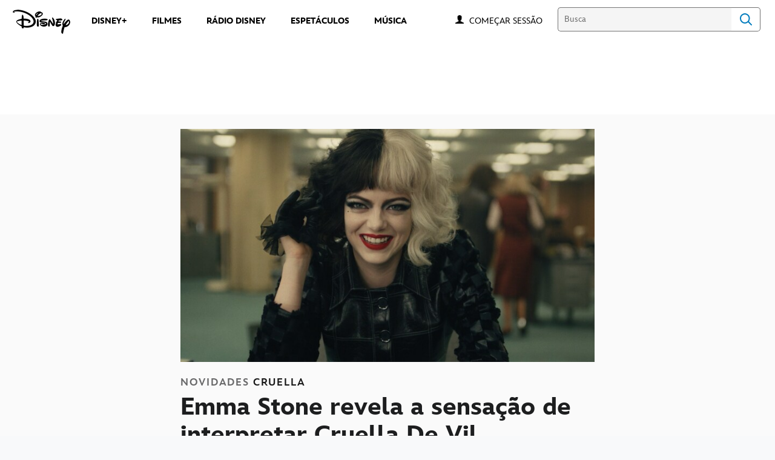

--- FILE ---
content_type: text/html;charset=utf-8
request_url: https://www.disney.com.br/novidades/emma-stone-revela-a-sensacao-de-interpretar-cruella-de-vil?int_cmp=pequena_sereia_mais_live_actions
body_size: 72847
content:
<!DOCTYPE html>
<!--

    "We keep moving forward, opening up new doors and
      doing new things, because we're curious ...
        and curiosity keeps leading us down new paths."

                              Walt Disney

-->
<html class="no-js" version="HTML+RDFa 1.1" lang="pt-BR">
<head prefix="fb: http://ogp.me/ns/fb# og: http://ogp.me/ns#" dir="ltr">
  <meta name="viewport" content="width=device-width,initial-scale=1">
<link rel="shortcut icon" href="https://static-mh.content.disney.io/matterhorn/assets/favicon-94e3862e7fb9.ico">
<link rel="apple-touch-icon" href="https://static-mh.content.disney.io/matterhorn/assets/apple-touch-icon-2747f4e2a5dd.png">
<meta name="description" content="“Quando você coloca esse cabelo preto e branco louco, a maquiágem incrível e o figurino totalmente único, você se sente a Cruella de Vil&quot;, afirma Emma Stone, vencedora do Oscar® por La La Land, que protagoniza Cruella da Disney. O longa-metragem live-action retrata o começo de carreira de uma das vilãs mais notórias do cinema e da moda, a legendária Cruella de Vil. ">
  
  <script type="text/javascript">this.__dataLayer={"page":{"page_id":"60a3e19aa487eb0001ae1e94","page_name":"latam:disney.com.br","page_title":"Emma Stone revela a sensação de interpretar Cruella De Vil | Disney Brasil","page_url":"www.disney.com.br/novidades/emma-stone-revela-a-sensacao-de-interpretar-cruella-de-vil","platform":"web","slug":"novidades/emma-stone-revela-a-sensacao-de-interpretar-cruella-de-vil","story_id":"60a3e19aa487eb0001ae1e94","vendorFlags":{}},"site":{"baseDomain":"disney.com.br","business_unit":"latam","business_unit_code":"","cms_version":"MH","language":["pt-BR","pt"],"portal":"matterhorn","property_code":"","region":"latam","country":"inc-br","site":"www.disney.com.br","cds":1,"otguid":null,"nsl":"2"},"privacy":{"cds":1}};</script>
  <script src="https://dcf.espn.com/TWDC-DTCI/prod/Bootstrap.js" type="text/javascript"></script>
  <title>Emma Stone revela a sensação de interpretar Cruella De Vil | Disney Brasil</title>
  <script src="https://static-mh.content.disney.io/matterhorn/assets/jquery-dc8b911876ec.js" type="text/javascript"></script>
  <meta name="dprivacy.classification" content="ff">
<link rel="preconnect" href="//static-mh.content.disney.io">
<link rel="preconnect" href="//lumiere-a.akamaihd.net">
<link rel="preconnect" href="//kaltura.akamaized.net">
<link rel="preconnect" href="//cdnapisec.kaltura.com">
<link rel="preconnect" href="//a.dilcdn.com">
<link rel="preload" href="https://static-mh.content.disney.io/matterhorn/assets/matterhorn/sans/matterhorn-regular-eed88f0756d6.woff" as="font" type="font/woff" crossorigin="anonymous">
<link rel="preload" href="https://static-mh.content.disney.io/matterhorn/assets/application-50b5947c6f39.css" as="style" type="text/css" crossorigin="anonymous">
<link rel="stylesheet" href="https://static-mh.content.disney.io/matterhorn/assets/application-50b5947c6f39.css" type="text/css">
<link rel="stylesheet" href="https://static-mh.content.disney.io/matterhorn/assets/modules/background_styles-1903f7131478.css" type="text/css">
<link rel="stylesheet" href="https://static-mh.content.disney.io/matterhorn/assets/modules/rich_article-6254735ee895.css" type="text/css">
<link rel="stylesheet" href="https://static-mh.content.disney.io/matterhorn/assets/modules/rich_text-aac3153a7742.css" type="text/css">
<link rel="stylesheet" href="https://static-mh.content.disney.io/matterhorn/assets/modules/headlines-3ec888e41142.css" type="text/css">
<link rel="stylesheet" href="https://static-mh.content.disney.io/matterhorn/assets/modules/links_footer-98f6b9dd34c1.css" type="text/css">
<link rel="stylesheet" href="https://static-mh.content.disney.io/matterhorn/assets/themes/incredibles/modules/rich_article-5910cdbd95c2.css" id="base-theme-styles" class="incredibles"><link rel="stylesheet" href="https://static-mh.content.disney.io/matterhorn/assets/themes/incredibles/modules/rich_text-532b5e51d17a.css" id="base-theme-styles" class="incredibles"><link rel="stylesheet" href="https://static-mh.content.disney.io/matterhorn/assets/themes/incredibles/modules/headlines-bed7cb272465.css" id="base-theme-styles" class="incredibles"><link rel="stylesheet" href="https://static-mh.content.disney.io/matterhorn/assets/themes/incredibles/application-3403f7d29806.css" id="base-theme-styles" class="incredibles">

<link rel="stylesheet" type="text/css" href="https://static-mh.content.disney.io/matterhorn/assets/goc/disneyuschrome-a2b75e306208.css"><link rel="stylesheet" type="text/css" href="https://static-mh.content.disney.io/matterhorn/assets/goc/disneyuschrome-desktop-e34d2438f086.css" media="(min-width: 769px)"><link rel="stylesheet" type="text/css" href="https://static-mh.content.disney.io/matterhorn/assets/goc/disneyuschrome-mobile-39fc724540e9.css" media="(max-width: 768px)"><link rel="stylesheet" type="text/css" href="https://static-mh.content.disney.io/matterhorn/assets/goc/lib/incredibles_search-24807f0c54c2.css"><!--[if lt IE 9]><link rel="stylesheet" type="text/css" href="https://static-mh.content.disney.io/matterhorn/assets/goc/disneyuschrome-desktop-e34d2438f086.css"><![endif]--><style type="text/css">        .goc-icn-login, .goc-icn-login-bar{ background-image:url([data-uri]);  background-size: 32px }
        html.goc-no-data-uri .goc-icn-login, html.goc-no-data-uri .goc-icn-login-bar{ background-image:url(https://lumiere-a.akamaihd.net/v1/images/account-icon_2a4e55a7.png?U=%5Bobject+Object%5D&sc=1) }
        @media (-webkit-min-device-pixel-ratio: 1.5), (min-resolution: 144dpi) {
          .goc-icn-login, .goc-icn-login-bar{ background-image:url([data-uri]); }
        }

@media (-webkit-min-device-pixel-ratio: 1.5), (min-resolution: 144dpi) {
}
.bar-dropdown-content .goc-thumb-link{ height: 500px; }
#goc-desktop-global .goc-desktop:hover .bar-dropdown-content{max-height: 532px;}

@media (-webkit-min-device-pixel-ratio: 1.5), (min-resolution: 144dpi) {
}</style><script type="text/javascript">!function(e){"use strict";var t=e.GOC=e.GOC||{};t.queue=t.queue||[],t.opts=t.opts||{}}(this),GOC.load=function(e,t){"use strict";var n=document,o=n.getElementsByTagName("script")[0],s=n.createElement("script");s.type="text/javascript",s.async="async",s.onload=s.onreadystatechange=function(e,n){var o=this,s=o.readyState,r=o.parentNode;!r||!n&&s&&"complete"!==s&&"loaded"!==s||(r.removeChild(this),!n&&t&&t())},s.src=e,o.parentNode.insertBefore(s,o),s=n=o=null},function(e){"use strict";var t=e.encodeURIComponent;e.GOC.load("//a.dilcdn.com/g/domains/"+t(e.location.hostname)+".js")}(this),function(e){"use strict";var t=e.GOC,n=e.encodeURIComponent;t.defopts=function(e){0===Object.keys(t.opts).length&&(t.opts=e)},t.ao=function(e){var o=[],s=t.opts,r=s.footer;if(s.lang&&o.push("lang="+n(s.lang)),s.cds&&o.push("cds"),s.searchtype&&o.push("searchtype="+n(s.searchtype)),s.hide_desktop_menu&&o.push("hide_desktop_menu"),s.hide_search&&o.push("hide_search"),r)for(var a in r)if(r.hasOwnProperty(a))if("object"==typeof r[a])for(var i in r[a])r[a].hasOwnProperty(i)&&o.push("footer["+a+"]["+i+"]="+encodeURIComponent(r[a][i]));else o.push("footer["+encodeURIComponent(a)+"]="+encodeURIComponent(r[a]));return o.length&&(e+=(e.indexOf("?")<0?"?":"&")+o.join("&")),e}}(this),GOC.css=function(e){"use strict";var t=document,n=t.createElement("style"),o=t.getElementsByTagName("head")[0],s=(o||t).getElementsByTagName("script")[0];e&&(n.setAttribute("type","text/css"),s?s.parentNode.insertBefore(n,s):o.appendChild(n),n.styleSheet?n.styleSheet.cssText=e:n.appendChild(t.createTextNode(e)))},function(e,t){"use strict";var n=e.GOC,o=e.screen,s=e.document,r=s.documentElement,a=function(){var e,n,r,a,i,c=o&&o.fontSmoothingEnabled;if(c!==t)return c;try{for(e=s.createElement("canvas"),e.width=e.height=32,n=e.getContext("2d"),n.textBaseline="top",n.font="32px Arial",n.fillStyle=n.strokeStyle="black",n.fillText("O",0,0),r=0;r<32;r++)for(a=0;a<32;a++)if(255!==(i=n.getImageData(r,a,1,1).data[3])&&0!==i)return!0;return!1}catch(e){return t}},i=function(e){var t=s.createElement("div");t.innerHTML="M",t.style.fontFamily=e,r.insertBefore(t,r.firstChild),r.clientWidth,r.removeChild(t)};n.pf=function(e,t){!0===a()&&(n.css(e),i(t))}}(this),function(e){"use strict";e.GOC.noAnalyticsOnHover=!0}(this);GOC.pf("@font-face{font-family:'Matterhorn';src:url(\"https://static-mh.content.disney.io/matterhorn/assets/m4-7e766c2825c7.eot#\") format(\"eot\"),url(\"https://static-mh.content.disney.io/matterhorn/assets/m4-b366701d6945.woff\") format(\"woff\"),url(\"https://static-mh.content.disney.io/matterhorn/assets/m4-ac909dff444f.ttf\") format(\"truetype\"),url(\"https://static-mh.content.disney.io/matterhorn/assets/m4-3d636e3b4270.svg#Matterhorn\") format(\"svg\");font-weight:400;font-style:normal}\n","Matterhorn");GOC.opts.cds=false;GOC.opts.bg="light";GOC.opts.footer={"comscore":"Disney Entertainment","translations":{"find_us_on":"Curta no"}};GOC.opts.hide_desktop_menu=true;GOC.opts.hide_search=false;GOC.opts.searchtype="incredibles_search";GOC.load("https://static-mh.content.disney.io/matterhorn/assets/goc/disneyuschrome-0dfb00f3aea6.js");GOC.a="//a.dilcdn.com/g/inc-br/home/sac/";GOC.cart="//a.dilcdn.com/g/inc-br/cart/";GOC.incredibles_search="//a.dilcdn.com/g/inc-br/home/incredibles_search/";</script>
<link rel="canonical" href="https://www.disney.com.br/novidades/emma-stone-revela-a-sensacao-de-interpretar-cruella-de-vil">
<meta property="fb:app_id" content="542055585939314">
<meta property="og:title" content="Emma Stone revela a sensação de interpretar Cruella De Vil">
<meta property="og:description" content="“Quando você coloca esse cabelo preto e branco louco, a maquiágem incrível e o figurino totalmente único, você se sente a Cruella de Vil&quot;, afirma Emma Stone, vencedora do Oscar® por La La Land, que protagoniza Cruella da Disney. O longa-metragem live-action retrata o começo de carreira de uma das vilãs mais notórias do cinema e da moda, a legendária Cruella de Vil. ">
<meta property="og:type" content="website">
<meta property="og:site_name" content="Disney Brasil">
<meta property="og:url" content="https://www.disney.com.br/novidades/emma-stone-revela-a-sensacao-de-interpretar-cruella-de-vil">
<meta property="og:image" content="https://lumiere-a.akamaihd.net/v1/images/image_7690eb7e.png?region=320%2C0%2C823%2C823">
<script type="application/ld+json">{"@context":"http://schema.org","@type":"CollectionPage","description":"“Quando você coloca esse cabelo preto e branco louco, a maquiágem incrível e o figurino totalmente único, você se sente a Cruella de Vil\", afirma Emma Stone, vencedora do Oscar® por La La Land, que protagoniza Cruella da Disney. O longa-metragem live-action retrata o começo de carreira de uma das vilãs mais notórias do cinema e da moda, a legendária Cruella de Vil. ","url":"https://www.disney.com.br/novidades/emma-stone-revela-a-sensacao-de-interpretar-cruella-de-vil","inLanguage":["pt-BR","pt"],"name":"Emma Stone revela a sensação de interpretar Cruella De Vil","mainEntity":{"@context":"http://schema.org","@type":"ItemList","itemListElement":[{"@context":"http://schema.org","@type":"ListItem","url":"https://www.disney.com.br/novidades/novidades/d23-brasil-uma-experiencia-disney-encerrou-hoje-com-um-terceiro-dia-repleto-de-novidades-internacionais-e-producoes-brasileiras","position":1},{"@context":"http://schema.org","@type":"ListItem","url":"https://www.disney.com.br/novidades/novidades/segundo-dia-da-d23-brasil-uma-experiencia-disney-lucasfilm-20th-century-e-marvel-studios","position":2},{"@context":"http://schema.org","@type":"ListItem","url":"https://www.disney.com.br/novidades/novidades/a-d23-brasil-uma-experiencia-disney-surpreendeu-os-fas-em-seu-primeiro-dia","position":3},{"@context":"http://schema.org","@type":"ListItem","url":"https://www.disney.com.br/novidades/novidades/a-d23-brasil-uma-experiencia-disney-esta-chegando","position":4},{"@context":"http://schema.org","@type":"ListItem","url":"https://www.disney.com.br/novidades/novidades/detalhes-da-d23-brasil-uma-experiencia-disney-revelados","position":5},{"@context":"http://schema.org","@type":"ListItem","url":"https://www.disney.com.br/novidades/perguntas-frequentes-faq-d23-brasil","position":6},{"@context":"http://schema.org","@type":"ListItem","url":"https://www.disney.com.br/novidades/novidades/disney-anuncia-data-de-venda-de-ingressos-para-a-d23-brasil","position":7},{"@context":"http://schema.org","@type":"ListItem","url":"https://www.disney.com.br/novidades/novidades/disney-traz-a-experiencia-d23-para-o-brasil-em-novembro-de-2024","position":8},{"@context":"http://schema.org","@type":"ListItem","url":"https://www.disney.com.br/novidades/quiz-qual-dos-elementos-e-voce","position":9},{"@context":"http://schema.org","@type":"ListItem","url":"https://www.disney.com.br/novidades/prepare-se-para-a-nova-temporada-de-loki-com-lendas-da-marvel","position":10}],"numberOfItems":10},"publisher":{"@id":"https://www.disney.com.br/#publisher"},"copyrightHolder":{"@id":"https://www.disney.com.br/#publisher"},"sourceOrganization":{"@id":"https://www.disney.com.br/"},"copyrightYear":2026}</script>
<script type="application/ld+json">{"@context":"http://schema.org","@type":"NewsArticle","headline":"Emma Stone revela a sensação de interpretar Cruella De Vil","datePublished":"2021-05-18T09:31:00.000-07:00","dateModified":"2023-02-23T07:04:31.000-08:00","image":"https://lumiere-a.akamaihd.net/v1/images/image_7690eb7e.png?region=320%2C0%2C823%2C823","author":{"@type":"Person","name":""},"publisher":{"@type":"Organization","name":"Disney News","logo":{"@type":"ImageObject","url":null}},"description":"“Quando você coloca esse cabelo preto e branco louco, a maquiágem incrível e o figurino totalmente único, você se sente a Cruella de Vil\", afirma Emma Stone, vencedora do Oscar® por La La Land, que protagoniza Cruella da Disney. O longa-metragem live-action retrata o começo de carreira de uma das vilãs mais notórias do cinema e da moda, a legendária Cruella de Vil. ","mainEntityOfPage":"https://www.disney.com.br/novidades/emma-stone-revela-a-sensacao-de-interpretar-cruella-de-vil","articleBody":"“Quando você coloca esse cabelo preto e branco louco, a maquiágem incrível e o figurino totalmente único, você se sente a Cruella de Vil\", afirma\u0026nbsp;Emma Stone,\u0026nbsp;vencedora do Oscar® por La La Land, que protagoniza Cruella\u0026nbsp;da\u0026nbsp;Disney. O longa-metragem live-action\u0026nbsp;retrata o começo de carreira de uma das vilãs mais notórias do cinema e da moda, a legendária Cruella de Vil.\u0026nbsp;\"Neste filme, vemos como ela tornou-se a vilã que conhecemos hoje. A história toda é original e se passa em outra época, no final dos anos 70. Uma das coisas mais divertidas é explorar sua criatividade, ela é muito boa no que faz: desenhar. A personagem é tão divertida e tão... intoxicante”, comenta Stone no novo vídeo. Cruella: Featurette Oficial Legendado De Vil é uma das vilãs mais proeminentes da Disney e chegou aos cinemas em sua versão live-action em 1996, quando Glenn Close a trouxe para o telão com o filme 101 Dálmatas. Outras adaptações da personagem em carne e osso ficaram a cargo de Victoria Smurfit para a série Once Upon a Time e Wendy Raquel Robinson, que deu vida a Cruella em Os Descendentes."}</script>
<script type="text/javascript">this.Disney={"portal":"www.disney.com.br","profileBase":null,"locales":["pt-BR","pt"],"didOptions":{"responderPage":"https://www.disney.com.br/_did/","enableTop":false,"langPref":"pt-BR","clientId":"WDI-DISNEYBRASIL.WEB","cssOverride":"","language":"en-US","environment":"prod","redirectUri":"https://www.disney.com.br/auth/callback"},"cto":{"country":"","contentDescription":"","contentType":"","property":"","propertyId":"","buId":"","buCode":"","region":"latam","intBreadcrumbs":"","categoryCode":"latam","account":"wdgintbr","brandSegment":"family","cmsId":"MH","program":"","sponsor":"","siteCode":"disney.com.br","comscorekw":"disneycombr","pageName":"emma-stone-revela-a-sensacao-de-interpretar-cruella-de-vil","breadcrumbs":"novidades:emma-stone-revela-a-sensacao-de-interpretar-cruella-de-vil"},"market_code":"inc-br","browser_warning_versions":[],"dossierBase":null,"rtl":false,"env":"production","config_bundle_schema_data":{"oneid_version":"v4","video_player_version":"5.5.21","style_theme":"light","classification":{"audience":"family","privacy_law":"none","publisher_v_advertiser":"advertiser","gpc":"2"},"global_site_messaging":{"close_button_display":"button"},"global_no_referrer_exceptions":["disneyplus.com"]},"ctoOptions":null};</script>
<script src="https://static-mh.content.disney.io/matterhorn/assets/head-317bbeaeef25.js" type="text/javascript"></script>
<script type="text/javascript"></script>
<script type="text/javascript">Disney.adSystem='dfp'</script>
<script type="text/javascript">Disney.consentPolicy={}</script>
<script src="https://a.espncdn.com/players/web-player-bundle/5.5.7/espn-web-player-bundle.min.js" type="text/javascript"></script><script src="https://cdn.registerdisney.go.com/v4/OneID.js" type="text/javascript" id="oneid-script" async=""></script>
</head>
<body dir="ltr" data-ad_system="dfp" data-cto-region="latam" >
  <div id="style-pack-theming"><style type="text/css">

   /* base-level page background styles */
    .body-bg{ opacity: 1; }
      .body-bg .main, .body-bg .safety-color{ background-color: #ffffff; }



    
     /* secondary module-level color theme */
      .module.secondary-theme:not(.skip-styles) h1:not(.skip-text-styles), .module.secondary-theme:not(.skip-styles) h1:not(.skip-text-styles) a, .module.secondary-theme:not(.skip-styles) h2:not(.skip-text-styles), .module.secondary-theme:not(.skip-styles) h2 span:not(.skip-text-styles), .module.secondary-theme:not(.skip-styles) h2:not(.skip-text-styles) a, .module.secondary-theme.list_module_featured:not(.skip-styles) h3:not(.skip-text-styles), .module.secondary-theme.list_module_featured:not(.skip-styles) h3:not(.skip-text-styles) a, .module.secondary-theme:not(.skip-styles) .accent-color{ color: #ffffff; }
      .module.secondary-theme:not(.skip-styles) .publish-date:not(.skip-text-styles), .module.secondary-theme:not(.skip-styles) .publish-date-standalone:not(.skip-text-styles), .module.secondary-theme:not(.skip-styles) .category-labels:not(.skip-text-styles) .secondary, .module.secondary-theme:not(.skip-styles) .category-labels:not(.skip-text-styles) .primary, .module.secondary-theme:not(.skip-styles) p:not(.skip-text-styles), .module.secondary-theme:not(.skip-styles) ul:not(.skip-text-styles), .module.secondary-theme:not(.skip-styles) li:not(.skip-text-styles), .module.secondary-theme:not(.skip-styles) ol:not(.skip-text-styles), .module.secondary-theme:not(.skip-styles) .base-color, .module.secondary-theme:not(.skip-styles) .entity-details h3:not(.skip-text-styles), .module.secondary-theme:not(.skip-styles) .entity-container:not(.title-overlay) .entity-details .title, html.no-touch .module.secondary-theme:not(.skip-styles) .entity-container.links-out:not(.skip-hover):not(.title-overlay) .entity-details a:hover .title, .module.secondary-theme:not(.skip-styles) .entity-container:not(.title-overlay) .entity-details .ptitle{ color: #ffffff; }
      .module.secondary-theme:not(.skip-styles) a:not(.skip-text-styles), .module.secondary-theme:not(.skip-styles) a.entity-link:hover h3:not(.skip-text-styles), .module.secondary-theme:not(.skip-styles) .button.transparent:not(.skip-text-styles){ color: #ffffff; }
    /* primary buttons aka first buttons */
    .module.secondary-theme:not(.skip-styles) button.large, .module.secondary-theme:not(.skip-styles) .button.large, .module.secondary-theme:not(.skip-styles) .content-overlay .cta-links-container .cta-item .button.large{
      
      
    }
        /* primary buttons hover state */
    .module.secondary-theme:not(.skip-styles) button.large:hover, .module.secondary-theme:not(.skip-styles) .button.large:hover, .module.secondary-theme:not(.skip-styles) .content-overlay .cta-links-container .cta-item .button.large:hover{
      
      
      
    }
        /* secondary buttons aka second buttons */
    .module.secondary-theme:not(.skip-styles) button.large.secondary, .module.secondary-theme:not(.skip-styles) .button.large.secondary, .module.secondary-theme:not(.skip-styles) .content-overlay .cta-links-container .cta-item .button.large.secondary{
      
      
    }
        /* secondary buttons hover state */
    .module.secondary-theme:not(.skip-styles) button.large.secondary:hover, .module.secondary-theme:not(.skip-styles) .button.large.secondary:hover, .module.secondary-theme:not(.skip-styles) .content-overlay .cta-links-container .cta-item .button.large.secondary:hover{
      
      
      
      
    }
    
  
   /* page-level entity styles */

  </style>
</div>
  <div id="takeover-styles-default"><style type="text/css">
  /* style-pack-configured takeover styles */



  @media screen and (min-width: 1025px){
        .takeover-area .overlay.default .main-color{ background-color: #ffffff; }

        .takeover-area .overlay.default .safety-color .color-block{ background-color: #ffffff;}





      #nav-logo, #nav-local li a, aside.gpt.pushdown, #chrome-controls{ color: #fff; }
      #chrome-controls .chrome-controls-icon{ border-color: transparent #fff #fff transparent; }
      #nav-local li a.active{ color: #b2dfff; }
  }



   
    @media screen and (min-width: 1025px){
      #nav-logo{ background-image: url(https://static-mh.content.disney.io/matterhorn/assets/logos/nav_logo-89193ebe6563.png);}
    }
    @media screen and (-webkit-min-device-pixel-ratio: 1.5) and (min-width: 1025px), screen and (min-resolution: 144dpi) and (min-width: 1025px){
      #nav-logo{ background-image: url(https://static-mh.content.disney.io/matterhorn/assets/logos/nav_logo@2x-25d10ad375dd.png);}
    }
</style>
</div>
  <div id="takeover-styles-module-override"></div>
  <div class="goc-el goc-bg-light  goc-overlay" role="region" aria-labelledby="nav-e" id="goc-menu">
  <div class="goc-bound goc-col">

    <ul id="goc-user-mobile">
      <li class="goc-login goc-dropdown">
      <span class="trigger-menu" data-event="login"><a class="goc-icn-login" href="javascript:void(0);"><u>Começar sessão</u></a></span>
      </li>

      <li class="goc-logout goc-dropdown">
      <span class="trigger-menu" data-event="logout">
        <a class="goc-icn-login" href="javascript:void(0);"><u>Encerrar sessão</u></a>
      </span>
      </li>

    </ul>

    <ul class="menu-section">
      <li class="menu-section-heading"><a href="https://www.disneyplus.com?cid=DTCI-Synergy-DisneyBR-Site-Awareness-LatamOnGoing-BR-DisneyPlus-NA-SSLA-GlobalNav-BRSite-GlobalChrome-NA" tab-index="0" aria-expanded="false" aria-controls="DISNEY+-dropdown" class="goc-mobile goc-icn-0"><u>DISNEY+</u></a></li>
      <ul class="goc-mobile menu-subsection" role="region" aria-labelledby="DISNEY+-control" id="DISNEY+-region">
          <li><a href="https://www.disneyplus.com?cid=DTCI-Site-DisneyBR-Site-Awareness-LatamOnGoing-BR-DisneyPlus-NA-SSLA-GlobalNav-BRSite-GlobalChrome-NA" class="goc-mobile"><u>Assinar o Disney+</u></a></li>
          <li><a href="https://help.disneyplus.com/csp" class="goc-mobile"><u>Central de Ajuda</u></a></li>
          <li><a href="https://www.disney.com.br/disney-plus-beneficios+" class="goc-mobile"><u>Benefícios Disney+</u></a></li>
      </ul>
    </ul>
    <ul class="menu-section">
      <li class="menu-section-heading"><a href="https://tickets.disney.com.br/" tab-index="0" aria-expanded="false" aria-controls="FILMES-dropdown" class="goc-mobile goc-icn-1"><u>FILMES</u></a></li>
      <ul class="goc-mobile menu-subsection" role="region" aria-labelledby="FILMES-control" id="FILMES-region">
      </ul>
    </ul>
    <ul class="menu-section">
      <li class="menu-section-heading"><a href="https://radiodisney.com.br/" tab-index="0" aria-expanded="false" aria-controls="RÁDIO DISNEY-dropdown" class="goc-mobile goc-icn-2"><u>RÁDIO DISNEY</u></a></li>
      <ul class="goc-mobile menu-subsection" role="region" aria-labelledby="RÁDIO-DISNEY-control" id="RÁDIO-DISNEY-region">
      </ul>
    </ul>
    <ul class="menu-section">
      <li class="menu-section-heading"><a href="https://www.disney.com.br/music" tab-index="0" aria-expanded="false" aria-controls="MAIS-dropdown" class="goc-mobile goc-icn-3"><u>MAIS</u></a></li>
      <ul class="goc-mobile menu-subsection" role="region" aria-labelledby="MAIS-control" id="MAIS-region">
          <li><a href="https://www.disney.com.br/music" class="goc-mobile"><u>MÚSICA</u></a></li>
          <li><a href="https://www.disney.com.br/espetaculos" class="goc-mobile"><u>ESPETÁCULOS</u></a></li>
      </ul>
    </ul>

  </div>
</div>
<div id="goc-body" class="goc-main-body">  <button id="goc-skip-nav" class="goc-bg-light goc-el">Skip Navigation</button>
  <div class="goc-el goc-bg-light " id="goc-bar" role="banner">
    <div class="goc-bound" role="navigation" aria-labelledby="goc-desktop-global">
      <ul id="goc-desktop-global" class="goc-desktop-global goc-left " role="list">
              <li class="goc-desktop goc-menu goc-left-0" role="listitem">
                <a class="goc-wide-link" id="disney-image"  href="https://www.disney.com.br/" class="goc-logo-image">
                    <img alt="Disney" src=https://static-mh.content.disney.io/matterhorn/assets/goc/disney_logo_dark@2x-45d70f7dd57b.png class="disney-img" >
                <u>Disney</u></a>
              </li>
              <li class="goc-desktop bar-dropdown" role="listitem">
                <a href="https://www.disneyplus.com?cid=DTCI-Synergy-DisneyBR-Site-Awareness-LatamOnGoing-BR-DisneyPlus-NA-SSLA-GlobalNav-BRSite-GlobalChrome-NA" aria-expanded="false" id="DISNEY+-dropdown" aria-controls="DISNEY+-dropdown" class="bar-dropdown-link link-url"><u>DISNEY+</u></a>
                <div class="bar-dropdown-container" role="region" aria-labelledby="DISNEY+-dropdown" id="DISNEY+-region-desktop">
                  <ul class="bar-dropdown-content">
                        <li class="bar-dropdown-link-wrap">
                          <a href="https://www.disneyplus.com?cid=DTCI-Site-DisneyBR-Site-Awareness-LatamOnGoing-BR-DisneyPlus-NA-SSLA-GlobalNav-BRSite-GlobalChrome-NA" class="bar-dropdown-link child-link "><u>Assinar o Disney+</u></a>
                        </li>
                        <li class="bar-dropdown-link-wrap">
                          <a href="https://help.disneyplus.com/csp" class="bar-dropdown-link child-link "><u>Central de Ajuda</u></a>
                        </li>
                        <li class="bar-dropdown-link-wrap">
                          <a href="https://www.disney.com.br/disney-plus-beneficios" class="bar-dropdown-link child-link "><u>Benefícios Disney+</u></a>
                        </li>
                  </ul>
                </div>
              </li>
              <li class="goc-desktop goc-parks goc-left-2" role="listitem">
                <a class="goc-wide-link"  href="https://tickets.disney.com.br/" class="goc-logo-image">
                   
                <u>FILMES </u></a>
              </li>
              <li class="goc-desktop goc-parks goc-left-3" role="listitem">
                <a class="goc-wide-link"  href="https://radiodisney.com.br/" class="goc-logo-image">
                   
                <u>RÁDIO DISNEY</u></a>
              </li>
              <li class="goc-desktop goc-parks goc-left-4" role="listitem">
                <a class="goc-wide-link"  href="https://www.disney.com.br/espetaculos" class="goc-logo-image">
                   
                <u>ESPETÁCULOS</u></a>
              </li>
              <li class="goc-desktop goc-parks goc-left-5" role="listitem">
                <a class="goc-wide-link"  href="https://www.disney.com.br/music" class="goc-logo-image">
                   
                <u>MÚSICA</u></a>
              </li>
          <li class="goc-desktop bar-dropdown goc-more goc-hidden" role="listitem" id="goc-bar-more-dropdown">
              <a class="more-dropdown-link" tabindex="0"><u>Mais</u></a>
              <div class="bar-dropdown-container" role="region" aria-labelledby="more-control" id="more-region">
                <ul class="bar-dropdown-content" id="more-dropdown-container">
                </ul>
              </div>
          </li>
      </ul>

      <ul id="goc-user">
        <li class="goc-login">
          <span class="goc-icn-login-bar"></span>
          <span class="login-title-link trigger-base" data-event="login" role="button" onclick="">
            <a href="javascript:void(0);" class="login-link"><u>Começar sessão</u></a>
          </span>
        </li>


        <li class="goc-logout">
          <span class="trigger-base" data-event="logout" role="button" onclick="">
            <a href="javascript:void(0);"><u>Encerrar sessão</u></a>
          </span>
      </ul>

      <form class="goc-search" action="//www.disney.com.br/search" method="GET" id="goc-search-container">
        <input type="hidden" name="o" value="home">
        <input type="text" name="q" id="goc-instant-search-input" class="instant-search-input show-overlay" aria-label="Busca" placeholder="Busca">
        <button type="submit" class="bar-search-icon-img ada-el-focus" value="" tabindex="0" aria-label="">
          Search
          <img src="https://static-mh.content.disney.io/matterhorn/assets/goc/inc-search-input-icon-blue-331475a2cf98.svg" alt="search-icon">
        </button>
      </form>
    </div>
  </div>
  <div class="goc-search-overlay"></div>
<div id="goc-nav" class="goc-el goc-bg-light ">
  <a id="goc-logo" title="Disney" href="https://www.disney.com.br/"></a>
  
  <span id="goc-e" role="button" title="Navigate" aria-label=""></span>
</div>
<script type="text/javascript">GOC.queue.push(["trigger","accept:base"]);</script>
  
    <div id="nav-local" class="nav-local exclude-local-chrome  goc-bg-light">
    <div class="bound">
      <button aria-controls="goc-menu" aria-expanded="false" id="nav-e" role="button" title="Navigate"></button>
      <a href="https://www.disney.com.br" aria-label="Disney " title="Disney " class="nav-logo disable_image"
        
          
          id="nav-logo"><img src="https://static-mh.content.disney.io/matterhorn/assets/logos/disney_logo_dark-baa807690db7.png" alt="Disney " height=34 width=83><span></span>
      </a>
      <ul>
      </ul>
        <span id="search_cancel_text">Cancel</span>
    </div>
  </div>

  

    <script src="https://static-mh.content.disney.io/matterhorn/assets/application-4f0d74de975f.js" type="text/javascript"></script>
<script src="https://static-mh.content.disney.io/matterhorn/assets/domains/disney.com.br/application-d41d8cd98f00.js" type="text/javascript"></script>
    <div id="base-bg"
          class="
                 
                 ">
   </div>
    <div id="secondary-bg"
          class="
                 
                 ">
   </div>
    <div id="burger-container" >
      <div class="background-styles ">
          <div class="site-default-gradient">
            <div class="safety-color"></div>
          </div>
      
          <div class="body-bg">
            <div class="safety-color"></div>
            <div class="main"></div>
            <div class="color-fade"></div>
          </div>
      
          <div id="takeover-colors" class="takeover-area">
            <div class="overlay default">
              <div class="safety-color">
                <div class="color-block"></div>
              </div>
              <div class="main-color"></div>
              <div class="repeating repeating-color"></div>
              <div class="fade-out"></div>
            </div>
            <div class="overlay module-override">
              <div class="safety-color">
                <div class="color-block"></div>
              </div>
              <div class="main-color"></div>
              <div class="repeating repeating-color"></div>
              <div class="fade-out"></div>
            </div>
          </div>
      </div>
      <div id="nav-body">
        <div id="main"><article id="burger" class="frozen">
<style type="text/css">

  <!-- /* background_styles module 0-1 */ -->

  
  

  
  
  
  
</style>
        <section class="module background_styles transparent primary-theme light  bun" id="ref-0-1">
          
          <div class="background-styles ">
    <div id="takeover-images" class="takeover-area">
      <div class="overlay default">
        <div class="repeating repeating-image"></div>
        <div class="main-image"></div>
      </div>
      <div class="overlay module-override">
        <div class="repeating repeating-image"></div>
        <div class="main-image"></div>
      </div>
    </div>
</div>

        </section><style type="text/css">

  <!-- /* pushdown module 1-0 */ -->

  
  
    
  
  
  
  
</style>
        <section class="module pushdown  header-left span-full-screen content-span-full-screen primary-theme light  bun" id="ref-1-0">
          
          <div id="nav-pushdown">
  
  
</div>

        </section><style type="text/css">

  <!-- /* inc_rich_article module 1-1 */ -->

   
    #ref-1-1{
    }





    

  

  
  
  
  
</style>
        <section class="module inc_rich_article  span-full-screen content-span-full-screen primary-theme light  " id="ref-1-1">
          
          <div class="bound">


        <div class="featured-image">
                <noscript><img src="https://lumiere-a.akamaihd.net/v1/images/image_7690eb7e.png?region=0,0,1463,823" alt="Emma Stone revela a sensação de interpretar Cruella De Vil" width="100%"                        data-width="1463" 
                      data-height="823" 
                      data-aspect_ratio="0.5625" 
                      data-orientation="landscape" 
                      
                      data-legacy="true"
></noscript>
        </div>

    <div class="headline-area">
          <h5 class="category-labels"><span class="primary">NOViDADES</span> <span class="secondary">CRUELLA</span></h5>

        <h1 >Emma Stone revela a sensação de interpretar Cruella De Vil</h1>

    </div>


        <div class="publish-date">18 de maio de 2021</div>

    <div class="article-meta">
        <div class="author-by-line">
          
        </div>
        <div class="publish-date-standalone">18 de maio de 2021</div>
    </div>

    <div class="content-area">

      <div class="text-content rich-text-container full-width-text">
            <div class="summary"><h2>Saiba mais sobre a personagem pela perspectiva de sua protagonista<br></h2></div>
          <p class=""><span style="font-size: 1rem;">“Quando você coloca esse cabelo preto e branco louco, a maquiágem incrível e o figurino totalmente único, você se sente a Cruella de Vil", afirma </span><span style="font-size: 1rem;">Emma Stone,</span><span style="font-size: 1rem;"> vencedora do </span><span style="font-size: 1rem;">Oscar® por La La Land, que protagoniza <i></i><a href="https://disney.com.br/filmes/cruella"><i><b class="bolds">Cruella</b></i><b class="bolds"> </b></a>da <b>Disney</b>. O longa-metragem <i>live-action</i> retrata o começo de carreira de uma das vilãs mais notórias do cinema e da moda, a legendária Cruella de Vil. </span><br></p><p class=""><span style="font-size: 1rem;">"Neste filme, vemos como ela tornou-se a vilã que conhecemos hoje. A história toda é original e se passa em outra época, no final dos anos 70. Uma das coisas mais divertidas é explorar sua criatividade, ela é muito boa no que faz: desenhar. A personagem é tão divertida e tão... intoxicante”, comenta Stone no novo vídeo.</span></p><iframe width="560" height="315" src="https://secure.disney.com/embed/5c28adcc59169ebd6b4f2a72?domain=www.disney.com.br" frameborder="0" allowfullscreen="" scrolling="no"></iframe><br><a href="https://www.disney.com.br/video/cruella-featurette-oficial-legendado"> Cruella: Featurette Oficial Legendado </a><br><br><p>De Vil é uma das vilãs mais proeminentes da Disney e chegou aos cinemas em sua versão <i>live-action</i> em 1996, quando Glenn Close a trouxe para o telão com o filme <i>101 Dálmatas</i>. Outras adaptações da personagem em carne e osso ficaram a cargo de Victoria Smurfit para a série <i>Once Upon a Time</i> e Wendy Raquel Robinson, que deu vida a Cruella em <i>Os Descendentes</i>.</p>
      </div>


    </div>
</div>


        </section><style type="text/css">

  <!-- /* pushdown module 1-2 */ -->

  
  
    
  
  
  
  
</style>
        <section class="module pushdown  header-left span-full-screen content-span-full-screen primary-theme light hidden_in_mobile bun" id="ref-1-2">
          
          <div id="nav-pushdown">
  
  
</div>

        </section><style type="text/css">

  <!-- /* rich_text module 1-3 */ -->

   
    #ref-1-3{
    }





    

  
    
  
  
  
  
</style>
        <section class="module rich_text  header-left span-full-screen content-span-full-screen primary-theme light  " id="ref-1-3">
          

  <div class="bound ">
    
    <div class="rich-text-container">
      

        

        <div class="rich_text_body rich-text-enabled">
          <div class="rich-text-output" tabindex="0"><h4 style="text-align: center;">Quer receber todas as novidades da Disney?</h4></div>
              <div class="cta-links-container align-buttons-center " data-cta-type="button">
                  <span  class="cta-item " data-title="CADASTRE-SE AQUI">
                    <span class="btn-container">
                      
                      <a href="javascript:void(0);"
                        class="button large blue cta-link ada-el-focus
                               
                               
                               
                               
                              "
                        role="button"
                        data-title="CADASTRE-SE AQUI"
                        
                        data-event-link="newsletter"
                        data-context="newsletter"
                        data-source="Novedades"
                        data-nrt-promotion-id="Walt Disney Pictures"
                        data-oneid-meta-data=",Button,Quer receber todas as novidades da Disney?"
                        
                        
                        
                      >
                      
                        CADASTRE-SE AQUI
                      </a>
                    </span>
                  </span>
              </div>
        </div>
    </div>
  </div>

        </section><style type="text/css">

  <!-- /* headlines module 1-4 */ -->

   
    #ref-1-4{
    }





    

  

  
  
  
  
</style>
        <section class="module headlines  span-full-screen content-span-full-screen primary-theme light  " id="ref-1-4">
          
          <div class="bound   ">
  

    <li class="article lazy-deferred lazy-load">
      <div class="text-content">
          <div class="category-labels">
            <span class="primary">NOVIDADES</span>
            <span class="secondary">D23</span></div>

          <a href="https://www.disney.com.br/novidades/novidades/d23-brasil-uma-experiencia-disney-encerrou-hoje-com-um-terceiro-dia-repleto-de-novidades-internacionais-e-producoes-brasileiras"          data-title="D23 Brasil - Uma Experiência Disney encerrou hoje com um terceiro dia repleto de novidades internacionais e produções brasileiras"
>
            <h3 class="article-title"><i><b><strong>D23 BRASIL - UMA EXPERIÊNCIA DISNEY</strong></b></i><b><strong> ENCERROU HOJE</strong></b><i><b><strong> </strong></b></i><b><strong>COM UM TERCEIRO DIA REPLETO DE NOVIDADES INTERNACIONAIS E PRODUÇÕES BRASILEIRAS</strong></b><span style="overflow-wrap: break-word;">
</span></h3>
          </a>

        <p class="publish-date" >10 de novembro de 2024</p>
        <p class="publish-date-news longDate">10 de novembro de 2024</p>
        <p class="publish-date-news shortDate">10 de nov</p>
      </div>

    <a href="https://www.disney.com.br/novidades/novidades/d23-brasil-uma-experiencia-disney-encerrou-hoje-com-um-terceiro-dia-repleto-de-novidades-internacionais-e-producoes-brasileiras" class="ada-el-focus"          data-title="D23 Brasil - Uma Experiência Disney encerrou hoje com um terceiro dia repleto de novidades internacionais e produções brasileiras"
 tabindex="-1">
        <span class=" featured-image">
        </span>
    </a>

  </li>  <li class="article lazy-deferred lazy-load">
      <div class="text-content">
          <div class="category-labels">
            <span class="primary">NOVIDADES</span>
            <span class="secondary">D23</span></div>

          <a href="https://www.disney.com.br/novidades/novidades/segundo-dia-da-d23-brasil-uma-experiencia-disney-lucasfilm-20th-century-e-marvel-studios"          data-title="No segundo dia da D23 Brasil – Uma Experiência Disney, Lucasfilm, 20th Century e Marvel Studios revelaram prévias e novidades dos seus próximos lançamentos"
>
            <h3 class="article-title"><b><strong>NO SEGUNDO DIA DA </strong></b><i><b><strong>D23 BRASIL – UMA EXPERIÊNCIA DISNEY </strong></b></i><b><strong>LUCASFILM, 20TH CENTURY E MARVEL STUDIOS REVELARAM </strong></b><b><strong>PRÉVIAS E NOVIDADES DOS SEUS PRÓXIMOS LANÇAMENTOS</strong></b><span style="overflow-wrap: break-word;">
</span></h3>
          </a>

        <p class="publish-date" >9 de novembro de 2024</p>
        <p class="publish-date-news longDate">9 de novembro de 2024</p>
        <p class="publish-date-news shortDate">9 de nov</p>
      </div>

    <a href="https://www.disney.com.br/novidades/novidades/segundo-dia-da-d23-brasil-uma-experiencia-disney-lucasfilm-20th-century-e-marvel-studios" class="ada-el-focus"          data-title="No segundo dia da D23 Brasil – Uma Experiência Disney, Lucasfilm, 20th Century e Marvel Studios revelaram prévias e novidades dos seus próximos lançamentos"
 tabindex="-1">
        <span class=" featured-image">
        </span>
    </a>

  </li>  <li class="article lazy-deferred lazy-load">
      <div class="text-content">
          <div class="category-labels">
            <span class="primary">NOVIDADES</span>
            <span class="secondary">D23</span></div>

          <a href="https://www.disney.com.br/novidades/novidades/a-d23-brasil-uma-experiencia-disney-surpreendeu-os-fas-em-seu-primeiro-dia"          data-title="A D23 Brasil – Uma Experiência Disney surpreendeu os fãs em seu primeiro dia"
>
            <h3 class="article-title"><b><strong>A D23 BRASIL – UMA EXPERIÊNCIA DISNEY SURPREENDEU OS FÃS EM SEU PRIMEIRO DIA COM NOVIDADES, APRESENTAÇÕES E PRODUTOS EXCLUSIVOS NO TRANSAMÉRICA EXPO CENTER EM SÃO PAULO</strong></b></h3>
          </a>

        <p class="publish-date" >8 de novembro de 2024</p>
        <p class="publish-date-news longDate">8 de novembro de 2024</p>
        <p class="publish-date-news shortDate">8 de nov</p>
      </div>

    <a href="https://www.disney.com.br/novidades/novidades/a-d23-brasil-uma-experiencia-disney-surpreendeu-os-fas-em-seu-primeiro-dia" class="ada-el-focus"          data-title="A D23 Brasil – Uma Experiência Disney surpreendeu os fãs em seu primeiro dia"
 tabindex="-1">
        <span class=" featured-image">
        </span>
    </a>

  </li>  <li class="article lazy-deferred lazy-load">
      <div class="text-content">
          <div class="category-labels">
            <span class="primary">NOVIDADES</span>
            <span class="secondary">D23</span></div>

          <a href="https://www.disney.com.br/novidades/novidades/a-d23-brasil-uma-experiencia-disney-esta-chegando"          data-title="A D23 Brasil – Uma Experiência Disney está chegando"
>
            <h3 class="article-title"><b style="font-size: 20px;"><strong style="font-size: 20px;">A D23 BRASIL – UMA EXPERIÊNCIA DISNEY ESTÁ CHEGANDO</strong></b></h3>
          </a>

        <p class="publish-date" >21 de outubro de 2024</p>
        <p class="publish-date-news longDate">21 de outubro de 2024</p>
        <p class="publish-date-news shortDate">21 de out</p>
      </div>

    <a href="https://www.disney.com.br/novidades/novidades/a-d23-brasil-uma-experiencia-disney-esta-chegando" class="ada-el-focus"          data-title="A D23 Brasil – Uma Experiência Disney está chegando"
 tabindex="-1">
        <span class=" featured-image">
        </span>
    </a>

  </li>  <li class="article lazy-deferred lazy-load">
      <div class="text-content">
          <div class="category-labels">
            <span class="primary">NOVIDADES</span>
            <span class="secondary">D23</span></div>

          <a href="https://www.disney.com.br/novidades/novidades/detalhes-da-d23-brasil-uma-experiencia-disney-revelados"          data-title="Detalhes da D23 Brasil - Uma Experiência Disney revelados"
>
            <h3 class="article-title"><b style="font-size: 20px;"><strong style="font-size: 20px;">DETALHES DA D23 BRASIL - UMA EXPERIÊNCIA DISNEY REVELADOS</strong></b></h3>
          </a>

        <p class="publish-date" >21 de outubro de 2024</p>
        <p class="publish-date-news longDate">21 de outubro de 2024</p>
        <p class="publish-date-news shortDate">21 de out</p>
      </div>

    <a href="https://www.disney.com.br/novidades/novidades/detalhes-da-d23-brasil-uma-experiencia-disney-revelados" class="ada-el-focus"          data-title="Detalhes da D23 Brasil - Uma Experiência Disney revelados"
 tabindex="-1">
        <span class=" featured-image">
        </span>
    </a>

  </li>  <li class="article lazy-deferred lazy-load">
      <div class="text-content">
          <div class="category-labels">
            <span class="primary">NOVIDADES</span>
            <span class="secondary">D23</span></div>

          <a href="https://www.disney.com.br/novidades/perguntas-frequentes-faq-d23-brasil"          data-title="Perguntas Frequentes | FAQ | D23 Brasil - Uma Experiência Disney"
>
            <h3 class="article-title"><span style="font-size: 32px;">PERGUNTAS FREQUENTES</span><br><span style="font-size: 32px;">(F.A.Q. – FREQUENTLY ASKED QUESTIONS)</span></h3>
          </a>

        <p class="publish-date" >3 de junho de 2024</p>
        <p class="publish-date-news longDate">3 de junho de 2024</p>
        <p class="publish-date-news shortDate">3 de jun</p>
      </div>

    <a href="https://www.disney.com.br/novidades/perguntas-frequentes-faq-d23-brasil" class="ada-el-focus"          data-title="Perguntas Frequentes | FAQ | D23 Brasil - Uma Experiência Disney"
 tabindex="-1">
        <span class=" featured-image">
        </span>
    </a>

  </li>  <li class="article lazy-deferred lazy-load">
      <div class="text-content">
          <div class="category-labels">
            <span class="primary">NOVIDADES</span>
            <span class="secondary">D23</span></div>

          <a href="https://www.disney.com.br/novidades/novidades/disney-anuncia-data-de-venda-de-ingressos-para-a-d23-brasil"          data-title="Disney anuncia data de venda de ingressos para a D23 Brasil - Uma Experiência Disney"
>
            <h3 class="article-title"><span style="font-size: 32px;">DISNEY ANUNCIA DATA DE VENDA DE INGRESSOS PARA A D23 BRASIL - UMA EXPERIÊNCIA DISNEY</span></h3>
          </a>

        <p class="publish-date" >3 de junho de 2024</p>
        <p class="publish-date-news longDate">3 de junho de 2024</p>
        <p class="publish-date-news shortDate">3 de jun</p>
      </div>

    <a href="https://www.disney.com.br/novidades/novidades/disney-anuncia-data-de-venda-de-ingressos-para-a-d23-brasil" class="ada-el-focus"          data-title="Disney anuncia data de venda de ingressos para a D23 Brasil - Uma Experiência Disney"
 tabindex="-1">
        <span class=" featured-image">
        </span>
    </a>

  </li>  <li class="article lazy-deferred lazy-load">
      <div class="text-content">
          <div class="category-labels">
            <span class="primary">NOVIDADES</span>
            <span class="secondary">D23</span></div>

          <a href="https://www.disney.com.br/novidades/novidades/disney-traz-a-experiencia-d23-para-o-brasil-em-novembro-de-2024"          data-title="Disney traz a experiência D23 para o Brasil em Novembro de 2024"
>
            <h3 class="article-title">Disney traz a experiência D23 para o Brasil em Novembro de 2024</h3>
          </a>

        <p class="publish-date" >11 de janeiro de 2024</p>
        <p class="publish-date-news longDate">11 de janeiro de 2024</p>
        <p class="publish-date-news shortDate">11 de jan</p>
      </div>

    <a href="https://www.disney.com.br/novidades/novidades/disney-traz-a-experiencia-d23-para-o-brasil-em-novembro-de-2024" class="ada-el-focus"          data-title="Disney traz a experiência D23 para o Brasil em Novembro de 2024"
 tabindex="-1">
        <span class=" featured-image">
        </span>
    </a>

  </li>  <li class="article lazy-deferred lazy-load">
      <div class="text-content">
          <div class="category-labels">
            <span class="primary">Novidades</span>
            <span class="secondary">Disney+</span></div>

          <a href="https://www.disney.com.br/novidades/quiz-qual-dos-elementos-e-voce"          data-title="Quiz: Qual dos Elementos é você?"
>
            <h3 class="article-title">Quiz: Qual dos <i>Elementos </i>é você?</h3>
          </a>

        <p class="publish-date" >30 de setembro de 2023</p>
        <p class="publish-date-news longDate">30 de setembro de 2023</p>
        <p class="publish-date-news shortDate">30 de set</p>
      </div>

    <a href="https://www.disney.com.br/novidades/quiz-qual-dos-elementos-e-voce" class="ada-el-focus"          data-title="Quiz: Qual dos Elementos é você?"
 tabindex="-1">
        <span class=" featured-image">
        </span>
    </a>

  </li>  <li class="article lazy-deferred lazy-load">
      <div class="text-content">
          <div class="category-labels">
            <span class="primary">Novidades</span>
            <span class="secondary">Marvel Insider</span></div>

          <a href="https://www.disney.com.br/novidades/prepare-se-para-a-nova-temporada-de-loki-com-lendas-da-marvel"          data-title="Prepare-se para a nova temporada de Loki com LENDAS da Marvel"
>
            <h3 class="article-title">Prepare-se para a nova temporada de <i>Loki </i>com <i>LENDAS da Marvel</i></h3>
          </a>

        <p class="publish-date" >29 de setembro de 2023</p>
        <p class="publish-date-news longDate">29 de setembro de 2023</p>
        <p class="publish-date-news shortDate">29 de set</p>
      </div>

    <a href="https://www.disney.com.br/novidades/prepare-se-para-a-nova-temporada-de-loki-com-lendas-da-marvel" class="ada-el-focus"          data-title="Prepare-se para a nova temporada de Loki com LENDAS da Marvel"
 tabindex="-1">
        <span class=" featured-image">
        </span>
    </a>

  </li>

  <div class="show_more_container">
    <button class="show_more blue button large" role="button">
      <span class="label">Ver mais</span><span class="spinner"></span>
    </button>
  </div>
</div>

        </section><style type="text/css">

  <!-- /* links_footer module 1-5 */ -->

  
   
    #ref-1-5{
      background-color: #ffffff;
      background-image: none;
    }


  
  
  
  
</style>
        <section class="module links_footer  no-top-padding no-bottom-padding no-left-padding no-right-padding preserve-top-border skip-bottom-border preserve-padding span-full-screen content-span-full-screen primary-theme light  " id="ref-1-5">
          
  <div class="bound linksfooter">
          <a aria-label="disney" class="link_footer logo brand-logo-disney aw-independent" href=""
             "></a>
    <div class="footer-menus">
      <div class="menu-primary">
        <nav role="navigation" aria-label="Primary footer menu">
          <ul>
              <li>
                <a href="https://www.disneyplus.com/?cid=DTCI-Site-DisneyBR-Site-Awareness-LatamOnGoing-BR-DisneyPlus-NA-SSLA-GlobalNav-BRSite-GlobalChrome-NA"
                   
                    data-age="13"
                   class="link_footer aw-independent "
                   >DISNEY+</a>
              </li>
              <li>
                <a href="https://tickets.disney.com.br/"
                   
                   
                   class="link_footer aw-independent "
                   >FILMES</a>
              </li>
              <li>
                <a href="https://radiodisney.com.br/"
                   
                   
                   class="link_footer aw-independent "
                   >RÁDIO DISNEY</a>
              </li>
              <li>
                <a href="https://www.disney.com.br/espetaculos"
                   
                   
                   class="link_footer aw-independent "
                   >ESPETÁCULOS</a>
              </li>
              <li>
                <a href=""
                   
                   
                   class="link_footer aw-independent "
                   >MÚSICA</a>
              </li>
              <li>
                <a href="https://www.disneylatino.com/"
                   
                   
                   class="link_footer aw-independent "
                   >DISNEY LATINO</a>
              </li>
          </ul>
        </nav>
          <nav class="secondary" role="navigation" aria-label="Secondary footer menu">
            <ul>
            </ul>
          </nav>
      </div>
        <div class="menu-social">
          <nav role="navigation" aria-label="Social media menu" class="social">
            <div class="social-prompt"></div>
            <ul>
            </ul>
          </nav>
        </div>
    </div>
    <div class="links-footer-copyright"></div>
  </div>

        </section>
</article>
<script type="text/javascript">this.Grill?Grill.burger={"title":"Emma Stone revela a sensação de interpretar Cruella De Vil | Disney Brasil","cto":{"country":"","contentDescription":"","contentType":"","property":"","propertyId":"","buId":"","buCode":"","region":"latam","intBreadcrumbs":"","categoryCode":"latam","account":"wdgintbr","brandSegment":"family","cmsId":"MH","program":"","sponsor":"","siteCode":"disney.com.br","comscorekw":"disneycombr","pageName":"emma-stone-revela-a-sensacao-de-interpretar-cruella-de-vil","breadcrumbs":"novidades:emma-stone-revela-a-sensacao-de-interpretar-cruella-de-vil"},"cds":0,"pda":true,"href":"https://www.disney.com.br/novidades/emma-stone-revela-a-sensacao-de-interpretar-cruella-de-vil","stack":[{"view":"background_styles","ref":"0-1","type":"","count":0,"visibility":null,"title":null,"data":[],"translations":{"see_all":"See All","show_more":"Show More","share":"Share","embed":"Embed","quick_link":"Quick Link","of":"of","loading":"Loading","take_quiz":"Take Quiz","progress_bar":"Progress Bar","all":"All","images":"images","find_us_on":"Curta no"},"style_options":{"active_theme":"primary","additional_style_classes":["primary-theme","light"]}},{"view":"pushdown","ref":"1-0","type":"","count":0,"visibility":{"allowed_regions":[],"disallowed_regions":[],"invisible_device_types":[]},"title":null,"data":[],"translations":{"see_all":"See All","show_more":"Show More","share":"Share","embed":"Embed","quick_link":"Quick Link","of":"of","loading":"Loading","take_quiz":"Take Quiz","progress_bar":"Progress Bar","all":"All","images":"images","find_us_on":"Curta no"},"style_options":{"default_color_theme":"light","images":{},"header_text_alignment":"left","fullscreen":true,"fullscreen_content":true,"image_assets":{},"color_theme":"light","active_theme":"primary","additional_style_classes":["header-left","span-full-screen","content-span-full-screen","primary-theme","light"]}},{"view":"inc_rich_article","ref":"1-1","type":"articlepage","count":1,"visibility":{"allowed_regions":[],"disallowed_regions":[],"invisible_device_types":[]},"title":null,"data":[{"authors":[],"primary_category":null,"author_by_line":"","company":null,"text_content":{"headline_stripped":"Emma Stone revela a sensação de interpretar Cruella De Vil","headline":"\u003ch2\u003eEmma Stone revela a sensação de interpretar Cruella De Vil\u003c/h2\u003e","summary_stripped":"Saiba mais sobre a personagem pela perspectiva de sua protagonista\u003cbr\u003e","summary":"\u003ch2\u003eSaiba mais sobre a personagem pela perspectiva de sua protagonista\u003cbr\u003e\u003c/h2\u003e","main_content":"\u003cp class=\"\"\u003e\u003cspan style=\"font-size: 1rem;\"\u003e“Quando você coloca esse cabelo preto e branco louco, a maquiágem incrível e o figurino totalmente único, você se sente a Cruella de Vil\", afirma \u003c/span\u003e\u003cspan style=\"font-size: 1rem;\"\u003eEmma Stone,\u003c/span\u003e\u003cspan style=\"font-size: 1rem;\"\u003e vencedora do \u003c/span\u003e\u003cspan style=\"font-size: 1rem;\"\u003eOscar® por La La Land, que protagoniza \u003ci\u003e\u003c/i\u003e\u003ca href=\"https://disney.com.br/filmes/cruella\"\u003e\u003ci\u003e\u003cb class=\"bolds\"\u003eCruella\u003c/b\u003e\u003c/i\u003e\u003cb class=\"bolds\"\u003e \u003c/b\u003e\u003c/a\u003eda \u003cb\u003eDisney\u003c/b\u003e. O longa-metragem \u003ci\u003elive-action\u003c/i\u003e retrata o começo de carreira de uma das vilãs mais notórias do cinema e da moda, a legendária Cruella de Vil. \u003c/span\u003e\u003cbr\u003e\u003c/p\u003e\u003cp class=\"\"\u003e\u003cspan style=\"font-size: 1rem;\"\u003e\"Neste filme, vemos como ela tornou-se a vilã que conhecemos hoje. A história toda é original e se passa em outra época, no final dos anos 70. Uma das coisas mais divertidas é explorar sua criatividade, ela é muito boa no que faz: desenhar. A personagem é tão divertida e tão... intoxicante”, comenta Stone no novo vídeo.\u003c/span\u003e\u003c/p\u003e\u003ciframe width=\"560\" height=\"315\" src=\"https://secure.disney.com/embed/5c28adcc59169ebd6b4f2a72?domain=www.disney.com.br\" frameborder=\"0\" allowfullscreen=\"\" scrolling=\"no\"\u003e\u003c/iframe\u003e\u003cbr\u003e\u003ca href=\"https://www.disney.com.br/video/cruella-featurette-oficial-legendado\"\u003e Cruella: Featurette Oficial Legendado \u003c/a\u003e\u003cbr\u003e\u003cbr\u003e\u003cp\u003eDe Vil é uma das vilãs mais proeminentes da Disney e chegou aos cinemas em sua versão \u003ci\u003elive-action\u003c/i\u003e em 1996, quando Glenn Close a trouxe para o telão com o filme \u003ci\u003e101 Dálmatas\u003c/i\u003e. Outras adaptações da personagem em carne e osso ficaram a cargo de Victoria Smurfit para a série \u003ci\u003eOnce Upon a Time\u003c/i\u003e e Wendy Raquel Robinson, que deu vida a Cruella em \u003ci\u003eOs Descendentes\u003c/i\u003e.\u003c/p\u003e"},"publish_date":"18 de maio de 2021","publish_date_short":"18 de mai","content_date":"2021-05-18T09:31:00-07:00","publish_date_diff":"1706 days ago","image_assets":{"featured_image":{"src":"https://lumiere-a.akamaihd.net/v1/images/image_7690eb7e.png?region=0,119,1463,585","base_src":"https://lumiere-a.akamaihd.net/v1/images/image_7690eb7e.png","width":1463,"height":585,"aspect_ratio":0.3999,"aspect_ratio_pct":"39.99%","orientation":"landscape","half_width":732,"half_height":293,"alt_text":"Cruella"},"featured_image_16x9":{"src":"https://lumiere-a.akamaihd.net/v1/images/image_7690eb7e.png?region=0,0,1463,823","base_src":"https://lumiere-a.akamaihd.net/v1/images/image_7690eb7e.png","width":1463,"height":823,"aspect_ratio":0.5625,"aspect_ratio_pct":"56.25%","orientation":"landscape","half_width":732,"half_height":412},"featured_image_1x1":{"src":"https://lumiere-a.akamaihd.net/v1/images/image_7690eb7e.png?region=320,0,823,823","base_src":"https://lumiere-a.akamaihd.net/v1/images/image_7690eb7e.png","width":823,"height":823,"aspect_ratio":1.0,"aspect_ratio_pct":"100.0%","orientation":"landscape","half_width":412,"half_height":412}},"featured_image":{"src":"https://lumiere-a.akamaihd.net/v1/images/image_7690eb7e.png?region=320,0,823,823","base_src":"https://lumiere-a.akamaihd.net/v1/images/image_7690eb7e.png","width":823,"height":823,"aspect_ratio":1.0,"aspect_ratio_pct":"100.0%","orientation":"landscape","half_width":412,"half_height":412},"category_labels":{"primary":"NOViDADES","secondary":"CRUELLA"},"page_status_label":"Publicado","rich_title":"\u003ch2\u003eEmma Stone revela a sensação de interpretar Cruella De Vil\u003c/h2\u003e","rich_desc":"\u003ch2\u003eSaiba mais sobre a personagem pela perspectiva de sua protagonista\u003cbr\u003e\u003c/h2\u003e","thumb":"https://lumiere-a.akamaihd.net/v1/images/image_7690eb7e.png?region=0%2C119%2C1463%2C585","publish_time":"09:31 am","suppress_featured_image":false,"display_copy_article":null,"inc_tags":[{"type":"inc_tag","id":"5a5609896b49da8fa60f605f","title":"Novidades","description":null,"created_at":"2020-05-11T07:59:39-07:00","updated_at":"2020-05-11T07:59:39-07:00","primary_image_url":null,"primary_image_alt_text":null},{"type":"inc_tag","id":"5aa69ae15d31fecf258c8ffc","title":"Disney+","description":"","created_at":"2020-07-14T09:55:52-07:00","updated_at":"2020-07-14T09:55:52-07:00","primary_image_url":null,"primary_image_alt_text":null}],"id":"60a3e19aa487eb0001ae1e94","slug":"emma-stone-revela-a-sensacao-de-interpretar-cruella-de-vil","entity_type":"articlepage","entity_config":{"rounded_corners":"default","thumb_outline":true,"aspect_ratio":"4x3","button_cta":"more_info","details_visibility":"default"},"title":"Emma Stone revela a sensação de interpretar Cruella De Vil","featured_entity_translation":"Featured Content","description":"\u003ch2\u003eSaiba mais sobre a personagem pela perspectiva de sua protagonista\u003cbr\u003e\u003c/h2\u003e","short_desc":"\u003ch2\u003eSaiba mais sobre a personagem pela perspectiva de sua protagonista\u003cbr\u003e\u003c/h2\u003e","dynamic_desc":"\u003ch2\u003eSaiba mais sobre a personagem pela perspectiva de sua protagonista\u003cbr\u003e\u003c/h2\u003e","cta_button_title":"See More","images":{"featured_image":"https://lumiere-a.akamaihd.net/v1/images/image_7690eb7e.png?region=0%2C119%2C1463%2C585","featured_image_16x9":"https://lumiere-a.akamaihd.net/v1/images/image_7690eb7e.png?region=0%2C0%2C1463%2C823","featured_image_1x1":"https://lumiere-a.akamaihd.net/v1/images/image_7690eb7e.png?region=320%2C0%2C823%2C823"},"thumb_data":{"src":"https://lumiere-a.akamaihd.net/v1/images/image_7690eb7e.png?region=0,119,1463,585","base_src":"https://lumiere-a.akamaihd.net/v1/images/image_7690eb7e.png","width":1463,"height":585,"aspect_ratio":0.3999,"aspect_ratio_pct":"39.99%","orientation":"landscape","half_width":732,"half_height":293,"alt_text":"Cruella"},"alt_text":"Emma Stone revela a sensação de interpretar Cruella De Vil","section_label":"articlepage","section_class":"articlepage","type":"ArticlePage","href":"https://www.disney.com.br/novidades/emma-stone-revela-a-sensacao-de-interpretar-cruella-de-vil"}],"translations":{"see_all":"See All","show_more":"Show More","share":"Share","embed":"Colocar","quick_link":"Quick Link","of":"of","loading":"Loading","take_quiz":"Take Quiz","progress_bar":"Progress Bar","all":"All","images":"images","find_us_on":"Curta no","share_this_with_your_friends":"Compartilhe com seus amigos","enter":"Coloque sua data de nascimento para continuar","submit":"Entrar","sorry":"Sentimos muito","too_young":"Houve um erro","link":"Link","month":" Mês","day":"Dia","year":"Ano","error":"Por favor, complete todos os campos","page_status":"Publicado","copy_article":"Copy Article","january":"January","february":"February","march":"March","april":"April","may":"May","june":"June","july":"July","august":"August","september":"September","october":"October","november":"November","december":"December","share_on":"Share on","copy_link":"Copy Link"},"style_options":{"default_color_theme":"light","social_links_placement":"top","fullscreen":true,"fullscreen_content":true,"background_options":{"background_alignment":"top"},"color_theme":"light","active_theme":"primary","additional_style_classes":["span-full-screen","content-span-full-screen","primary-theme","light"]},"data_objects":[{"image_assets":{"featured_image":"https://lumiere-a.akamaihd.net/v1/images/image_7690eb7e.png?region=0%2C119%2C1463%2C585","featured_image_16x9":"https://lumiere-a.akamaihd.net/v1/images/image_7690eb7e.png?region=0%2C0%2C1463%2C823","featured_image_1x1":"https://lumiere-a.akamaihd.net/v1/images/image_7690eb7e.png?region=320%2C0%2C823%2C823"}}]},{"view":"pushdown","ref":"1-2","type":"","count":0,"visibility":{"allowed_regions":[],"disallowed_regions":[],"invisible_device_types":["mobile"]},"title":null,"data":[],"translations":{"see_all":"See All","show_more":"Show More","share":"Share","embed":"Embed","quick_link":"Quick Link","of":"of","loading":"Loading","take_quiz":"Take Quiz","progress_bar":"Progress Bar","all":"All","images":"images","find_us_on":"Curta no"},"style_options":{"default_color_theme":"light","images":{},"header_text_alignment":"left","fullscreen":true,"fullscreen_content":true,"image_assets":{},"color_theme":"light","active_theme":"primary","additional_style_classes":["header-left","span-full-screen","content-span-full-screen","primary-theme","light"]}},{"view":"rich_text","ref":"1-3","type":"","count":0,"visibility":{"allowed_regions":[],"disallowed_regions":[],"invisible_device_types":[]},"title":null,"data":[],"translations":{"see_all":"See All","show_more":"Show More","share":"Share","embed":"Embed","quick_link":"Quick Link","of":"of","loading":"Loading","take_quiz":"Take Quiz","progress_bar":"Progress Bar","all":"All","images":"images","find_us_on":"Curta no"},"style_options":{"default_color_theme":"light","images":{},"background_options":{"background_alignment":"top"},"fullscreen":true,"fullscreen_content":true,"header_text_alignment":"left","text_color":{"text_lightness":"dark"},"columns":"1","image_assets":{},"color_theme":"light","active_theme":"primary","additional_style_classes":["header-left","span-full-screen","content-span-full-screen","primary-theme","light"]},"config_options":{"header_options":{"heading_level":"2"},"module_display":"always","cta_buttons":[{"title":"CADASTRE-SE AQUI","event_value":"newsletter","nrt_promotion_id":"Walt Disney Pictures","oneid_meta_data":",Button,Quer receber todas as novidades da Disney?","link_has_content":true,"created_at":"2020-11-19T05:40:51-08:00","source":"Novedades","context":"newsletter"}],"cta_buttons_config":{"position":"align-buttons-center"}},"rich_text":"\u003ch4 style=\"text-align: center;\"\u003eQuer receber todas as novidades da Disney?\u003c/h4\u003e"},{"view":"headlines","ref":"1-4","type":"articlepage","count":10,"visibility":{"allowed_regions":[],"disallowed_regions":[],"invisible_device_types":[]},"title":null,"data":[{"authors":[],"primary_category":null,"author_by_line":"","company":null,"text_content":{"headline_stripped":"\u003ci\u003e\u003cb\u003e\u003cstrong\u003eD23 BRASIL - UMA EXPERIÊNCIA DISNEY\u003c/strong\u003e\u003c/b\u003e\u003c/i\u003e\u003cb\u003e\u003cstrong\u003e ENCERROU HOJE\u003c/strong\u003e\u003c/b\u003e\u003ci\u003e\u003cb\u003e\u003cstrong\u003e \u003c/strong\u003e\u003c/b\u003e\u003c/i\u003e\u003cb\u003e\u003cstrong\u003eCOM UM TERCEIRO DIA REPLETO DE NOVIDADES INTERNACIONAIS E PRODUÇÕES BRASILEIRAS\u003c/strong\u003e\u003c/b\u003e\u003cspan style=\"overflow-wrap: break-word;\"\u003e\n\u003c/span\u003e","headline_alignment":"text-align: center;","headline":"\u003ch2\u003e\u003ci\u003e\u003cb\u003e\u003cstrong\u003eD23 BRASIL - UMA EXPERIÊNCIA DISNEY\u003c/strong\u003e\u003c/b\u003e\u003c/i\u003e\u003cb\u003e\u003cstrong\u003e ENCERROU HOJE\u003c/strong\u003e\u003c/b\u003e\u003ci\u003e\u003cb\u003e\u003cstrong\u003e \u003c/strong\u003e\u003c/b\u003e\u003c/i\u003e\u003cb\u003e\u003cstrong\u003eCOM UM TERCEIRO DIA REPLETO DE NOVIDADES INTERNACIONAIS E PRODUÇÕES BRASILEIRAS\u003c/strong\u003e\u003c/b\u003e\u003cspan style=\"overflow-wrap: break-word;\"\u003e\n\u003c/span\u003e\u003c/h2\u003e","summary_stripped":"\u003ci\u003e\u003cb\u003e\u003cstrong\u003eO maior evento para fãs da Disney realizado pela primeira vez na América Latina foi concluído com anúncios relacionados ao Disney+, experiências imersivas, surpresas e música ao vivo.\u003c/strong\u003e\u003c/b\u003e\u003c/i\u003e\u003cspan style=\"overflow-wrap: break-word;\"\u003e\n\u003c/span\u003e","summary_alignment":"text-align: center;","summary":"\u003ch2\u003e\u003ci\u003e\u003cb\u003e\u003cstrong\u003eO maior evento para fãs da Disney realizado pela primeira vez na América Latina foi concluído com anúncios relacionados ao Disney+, experiências imersivas, surpresas e música ao vivo.\u003c/strong\u003e\u003c/b\u003e\u003c/i\u003e\u003cspan style=\"overflow-wrap: break-word;\"\u003e\n\u003c/span\u003e\u003c/h2\u003e","main_content":"\u003cp style=\"text-align: center;\"\u003e\u003cb\u003e\u003cstrong\u003eBaixe vídeos e imagens: \u003c/strong\u003e\u003c/b\u003e\u003ca href=\"https://disney-comm.cimediacloud.com/mediaboxes/0afe612d56384044b088d1a768b64381\" target=\"_blank\" rel=\"noopener noreferrer\"\u003e\u003cb\u003e\u003cstrong\u003eaqui\u003c/strong\u003e\u003c/b\u003e\u003c/a\u003e\u003cspan style=\"overflow-wrap: break-word;\"\u003e\n\u003c/span\u003e\u003c/p\u003e\u003cp\u003e\u003cbr\u003e\u003c/p\u003e\u003cp style=\"text-align: justify;\"\u003e\u003cspan\u003eO terceiro e último dia da \u003c/span\u003e\u003ci\u003e\u003cb\u003e\u003cstrong\u003eD23 Brasil – Uma Experiência Disney\u003c/strong\u003e\u003c/b\u003e\u003c/i\u003e\u003cspan\u003e, o evento mais importante para os fãs da Disney que aconteceu pela primeira vez na América Latina, terminou hoje em São Paulo. Ao longo dos três dias, o Transamerica Expo Center recebeu milhares\nde visitantes de todas as idades, animados para continuar curtindo os painéis,  \u003c/span\u003e\u003ci\u003e\u003cem\u003eshows\u003c/em\u003e\u003c/i\u003e\u003cspan\u003e ao vivo e experiências imersivas relacionadas às\nhistórias da Disney.\u003c/span\u003e\u003cspan\u003e \u003c/span\u003e\u003c/p\u003e\u003cp\u003e\u003cbr\u003e\u003c/p\u003e\u003cp\u003e\u003cspan style=\"overflow-wrap: break-word;\"\u003e\n\u003c/span\u003e\u003cb\u003e\u003cstrong\u003ePRÓXIMOS LANÇAMENTOS NO DISNEY+\u003c/strong\u003e\u003c/b\u003e\u003c/p\u003e\u003cp\u003e\u003cspan\u003eAo vivo da Arena D23 by Bradesco/Visa, palco principal do evento, foi anunciado parte do conteúdo da The Walt Disney Company que está chegando à América Latina.\u003c/span\u003e\u003cspan style=\"margin-top: 0cm;\"\u003e\n\u003c/span\u003e\u003c/p\u003e\u003cul\u003e\n\u003cli value=\"1\"\u003e\n\u003cspan\u003eAo vivo do \u003c/span\u003e\u003ci\u003e\u003cem\u003eset \u003c/em\u003e\u003c/i\u003e\u003cspan\u003eem Vancouver, \u003c/span\u003e\u003ci\u003e\u003cb\u003e\u003cstrong\u003ePercy Jackson e as estrelas dos deuses do Olimpo \u003c/strong\u003e\u003c/b\u003e\u003c/i\u003e\u003cspan\u003eWalker Scobell, Leah Sava Jeffries, Aryan Simhadri e o co-criador e autor da série Rick Riordan se uniram virtualmente para dar uma espiada na tão esperada segunda temporada do programa, incluindo um vislumbre do cenário do \u003c/span\u003e\u003ci\u003e\u003cem\u003eSalão Principal \u003c/em\u003e\u003c/i\u003e\u003cspan\u003edo Acampamento Meio-Sangue, uma demonstração da espada \u003c/span\u003e\u003ci\u003e\u003cem\u003eContracorrente, \u003c/em\u003e\u003c/i\u003e\u003cspan\u003eo raio de Zeus\u003c/span\u003e\u003ci\u003e\u003cem\u003e, \u003c/em\u003e\u003c/i\u003e\u003cspan\u003ea adaga de Annabeth e a flauta de Grover. A segunda temporada está atualmente em produção em Vancouver e estreará no Disney+ em 2025.\u003c/span\u003e\n\u003c/li\u003e\n\u003cli value=\"2\"\u003e\n\u003cspan\u003eOs co-criadores de \u003c/span\u003e\u003ci\u003e\u003cb\u003e\u003cstrong\u003ePhineas e Ferb, \u003c/strong\u003e\u003c/b\u003e\u003c/i\u003e\u003cb\u003e\u003cstrong\u003eDan Povenmire\u003c/strong\u003e\u003c/b\u003e\u003cspan\u003e e \u003c/span\u003e\u003cb\u003e\u003cstrong\u003eJeff 'Swampy' Marsh\u003c/strong\u003e\u003c/b\u003e\u003cspan\u003e – que também emprestam suas vozes ao Dr. Heinz Doofenshmirtz e ao Major Francis Monograma, respectivamente – se juntaram ao painel por \u003c/span\u003e\u003cb\u003e\u003cstrong\u003eVincent Martella\u003c/strong\u003e\u003c/b\u003e\u003cspan\u003e, a voz em inglês de Phineas Flynn, para surpreender os fãs com uma prévia exclusiva da nova temporada.\u003c/span\u003e\n\u003c/li\u003e\n\u003c/ul\u003e\u003cul\u003e\n\u003cli value=\"1\"\u003e\n\u003cb\u003e\u003cstrong\u003eLiza Colón-Zayas\u003c/strong\u003e\u003c/b\u003e\u003cspan\u003e e \u003c/span\u003e\u003cb\u003e\u003cstrong\u003eLionel Boyce\u003c/strong\u003e\u003c/b\u003e\u003cspan\u003e, estrelas da série vencedora do Emmy® \u003c/span\u003e\u003ci\u003e\u003cb\u003e\u003cstrong\u003eO Urso\u003c/strong\u003e\u003c/b\u003e\u003c/i\u003e\u003cspan\u003e foram recebidos com uma ovação de pé da platéia e falaram do sucesso da série que se tornou um verdadeiro fenômeno internacional.\u003c/span\u003e\n\u003c/li\u003e\n\u003cli value=\"2\"\u003e\n\u003cspan\u003ePara todos os fãs de K-POP e BTS, foram apresentados o trailer de \u003c/span\u003e\u003ci\u003e\u003cb\u003e\u003cstrong\u003eJUNG KOOK: I'm Still \u003c/strong\u003e\u003c/b\u003e\u003c/i\u003e\u003cspan\u003ee \u003c/span\u003e\u003ci\u003e\u003cb\u003e\u003cstrong\u003eLight Shop\u003c/strong\u003e\u003c/b\u003e\u003c/i\u003e\u003cspan\u003e, os próximos lançamentos que chegarão exclusivamente ao Disney+.\u003c/span\u003e\n\u003c/li\u003e\n\u003cli value=\"3\"\u003e\n\u003cb\u003e\u003cstrong\u003eChandra Wilson\u003c/strong\u003e\u003c/b\u003e\u003cspan\u003e, que interpreta a personagem da Dra. Miranda Bailey, e \u003c/span\u003e\u003cb\u003e\u003cstrong\u003eJames Pickens Jr.\u003c/strong\u003e\u003c/b\u003e\u003cspan\u003e, que interpreta o Dr. Richard Webber, na icônica série \u003c/span\u003e\u003ci\u003e\u003cb\u003e\u003cstrong\u003eGrey's Anatomy\u003c/strong\u003e\u003c/b\u003e\u003c/i\u003e\u003cspan\u003e, estavam presentes para refletir sobre o impacto cultural da série que cativou o público em todo o mundo. As primeiras 19 temporadas estão disponíveis no Disney+. A 20ª temporada chegará ao serviço \u003c/span\u003e\u003ci\u003e\u003cem\u003ede streaming \u003c/em\u003e\u003c/i\u003e\u003cspan\u003eem março de 2025.\u003c/span\u003e\n\u003c/li\u003e\n\u003cli value=\"4\"\u003e\n\u003cspan\u003eEm vídeo gravado exclusivamente para a \u003c/span\u003e\u003ci\u003e\u003cb\u003e\u003cstrong\u003eD23 Brasil – Uma Experiência Disney\u003c/strong\u003e\u003c/b\u003e\u003c/i\u003e\u003cspan\u003e, \u003c/span\u003e\u003cb\u003e\u003cstrong\u003eNoah Hawley\u003c/strong\u003e\u003c/b\u003e\u003cspan\u003e, criador, roteirista e diretor de \u003c/span\u003e\u003ci\u003e\u003cb\u003e\u003cstrong\u003eAlien: Earth\u003c/strong\u003e\u003c/b\u003e\u003c/i\u003e\u003ci\u003e\u003cem\u003e, \u003c/em\u003e\u003c/i\u003e\u003cspan\u003eapresentou o novo cartaz e prévia da série televisiva de terror baseada na franquia \u003c/span\u003e\u003ci\u003e\u003cb\u003e\u003cstrong\u003eALIEN \u003c/strong\u003e\u003c/b\u003e\u003c/i\u003e\u003cspan\u003eque estreará em breve.\u003c/span\u003e\u003cspan style=\"overflow-wrap: break-word;\"\u003e\n\u003c/span\u003e\n\u003c/li\u003e\n\u003c/ul\u003e\u003cp\u003e\u003cspan\u003e \u003c/span\u003e\u003c/p\u003e\u003cp\u003e\u003cspan style=\"overflow-wrap: break-word;\"\u003e\n\u003c/span\u003e\u003c/p\u003e\u003cp\u003e\u003cb\u003e\u003cstrong\u003ePRODUÇÕES ORIGINAIS BRASILEIRAS CHEGANDO AO SERVIÇO \u003c/strong\u003e\u003c/b\u003e\u003ci\u003e\u003cb\u003e\u003cstrong\u003eDE STREAMING\u003c/strong\u003e\u003c/b\u003e\u003c/i\u003e\u003c/p\u003e\u003cp\u003e\u003cspan\u003eO público assistiu a um palco vibrante e cheio de novidades dos próximos lançamentos da Disney+ Original Productions e Star Original Productions.\u003c/span\u003e\u003cspan style=\"margin-top: 0cm;\"\u003e\n\u003c/span\u003e\u003c/p\u003e\u003cul\u003e\n\u003cli value=\"1\"\u003e\n\u003cspan\u003eO apresentador \u003c/span\u003e\u003cb\u003e\u003cstrong\u003eOtaviano Costa\u003c/strong\u003e\u003c/b\u003e\u003cspan\u003e recebeu \u003c/span\u003e\u003cb\u003e\u003cstrong\u003eXuxa\u003c/strong\u003e\u003c/b\u003e\u003cspan\u003e no palco da Arena D23 by Bradesco/Visa, que junto com a atriz brasileira \u003c/span\u003e\u003cb\u003e\u003cstrong\u003eYwyzar\u003c/strong\u003e\u003c/b\u003e\u003cspan\u003e, compartilhou uma prévia exclusiva de \u003c/span\u003e\u003ci\u003e\u003cb\u003e\u003cstrong\u003eTarã\u003c/strong\u003e\u003c/b\u003e\u003c/i\u003e\u003ci\u003e\u003cem\u003e, \u003c/em\u003e\u003c/i\u003e\u003cspan\u003ea nova série que conta a história de Gaia e a busca de sua mãe para salvar o Planeta Terra da extinção.\u003c/span\u003e\n\u003c/li\u003e\n\u003cli value=\"2\"\u003e\n\u003ci\u003e\u003cb\u003e\u003cstrong\u003eMaria e o Cangaço\u003c/strong\u003e\u003c/b\u003e\u003c/i\u003e\u003cspan\u003e conta a história da mulher mais importante do cangaço, fenômeno social, político e cultural ocorrido no Brasil no final do século XIX e início do século XX. \u003c/span\u003e\u003cb\u003e\u003cstrong\u003eIsis Valverde \u003c/strong\u003e\u003c/b\u003e\u003cspan\u003ee \u003c/span\u003e\u003cb\u003e\u003cstrong\u003eSérgio Machado \u003c/strong\u003e\u003c/b\u003e\u003cspan\u003emarcaram presença e revelaram o novo cartaz e trailer da série.\u003c/span\u003e\n\u003c/li\u003e\n\u003c/ul\u003e\u003cul\u003e\u003cli value=\"1\"\u003e\n\u003cspan\u003eForam apresentados conteúdos exclusivos da série esportiva \u003c/span\u003e\u003ci\u003e\u003cb\u003e\u003cstrong\u003eJogo Cruzado\u003c/strong\u003e\u003c/b\u003e\u003c/i\u003e\u003ci\u003e\u003cem\u003e, \u003c/em\u003e\u003c/i\u003e\u003cspan\u003ejuntamente com os protagonistas \u003c/span\u003e\u003cb\u003e\u003cstrong\u003ePedro Amorim\u003c/strong\u003e\u003c/b\u003e\u003cspan\u003e e \u003c/span\u003e\u003cb\u003e\u003cstrong\u003eMaria Farkas\u003c/strong\u003e\u003c/b\u003e\u003cspan\u003e.\u003c/span\u003e\u003cspan style=\"overflow-wrap: break-word;\"\u003e\n\u003c/span\u003e\n\u003c/li\u003e\u003c/ul\u003e\u003cul\u003e\u003cli value=\"1\"\u003e\n\u003cb\u003e\u003cstrong\u003eCapoeiras \u003c/strong\u003e\u003c/b\u003e\u003cspan\u003eacompanha a história dos jovens capoeiristas Veneno da Madrugada e Noivo da Vida. \u003c/span\u003e\u003cb\u003e\u003cstrong\u003eRaphael Logam\u003c/strong\u003e\u003c/b\u003e\u003cspan\u003e, \u003c/span\u003e\u003cb\u003e\u003cstrong\u003eSérgio Malheiros\u003c/strong\u003e\u003c/b\u003e\u003cspan\u003e, \u003c/span\u003e\u003cb\u003e\u003cstrong\u003eBruno Gissoni\u003c/strong\u003e\u003c/b\u003e\u003cspan\u003e e \u003c/span\u003e\u003cb\u003e\u003cstrong\u003eJuliana Alves \u003c/strong\u003e\u003c/b\u003e\u003cspan\u003eestiveram presentes na \u003c/span\u003e\u003ci\u003e\u003cb\u003e\u003cstrong\u003eD23 Brasil – Uma Experiência Disney \u003c/strong\u003e\u003c/b\u003e\u003c/i\u003e\u003cspan\u003ee compartilharam detalhes da nova série.\u003c/span\u003e\u003cspan style=\"margin-top: 0cm;\"\u003e\n\u003c/span\u003e\n\u003c/li\u003e\u003c/ul\u003e\u003cul\u003e\n\u003cli value=\"1\"\u003e\n\u003cspan\u003eConteúdo exclusivo de \u003c/span\u003e\u003ci\u003e\u003cb\u003e\u003cstrong\u003eAmor da Minha Vida \u003c/strong\u003e\u003c/b\u003e\u003c/i\u003e\u003cspan\u003esurpreendeu o público. A nova série estreia em 22 de novembro e é estrelada por dois melhores amigos que vivenciam sua vida amorosa e seu relacionamento inquebrável. O painel contou com a presença do diretor geral \u003c/span\u003e\u003cb\u003e\u003cstrong\u003eRené Sampaio\u003c/strong\u003e\u003c/b\u003e\u003cspan\u003e e do criador \u003c/span\u003e\u003cb\u003e\u003cstrong\u003eMatheus Souza\u003c/strong\u003e\u003c/b\u003e\u003cspan\u003e, que além de seus papéis principais são diretores de cena ao lado da protagonista \u003c/span\u003e\u003cb\u003e\u003cstrong\u003eBruna Marquezine\u003c/strong\u003e\u003c/b\u003e\u003cspan\u003e, e \u003c/span\u003e\u003cb\u003e\u003cstrong\u003eSérgio Malheiros\u003c/strong\u003e\u003c/b\u003e\u003cspan\u003e, que também protagoniza a série.\u003c/span\u003e\n\u003c/li\u003e\n\u003cli value=\"2\"\u003e\n\u003cspan\u003eO cinema nacional também brilhou no palco da D23 com o anúncio da sequência de 2 grandes sucessos. Depois de \u003c/span\u003e\u003ci\u003e\u003cb\u003e\u003cstrong\u003ePerdida\u003c/strong\u003e\u003c/b\u003e\u003c/i\u003e\u003cspan\u003e, lançado em 2022, o público poderá se apaixonar por\u003c/span\u003e\u003ci\u003e\u003cb\u003e\u003cstrong\u003e Encontrada\u003c/strong\u003e\u003c/b\u003e\u003c/i\u003e\u003cspan\u003e, sequência do best-seller de Carina Rissi. O novo longa-metragem mantém \u003c/span\u003e\u003cb\u003e\u003cstrong\u003eGiovanna Grigio\u003c/strong\u003e\u003c/b\u003e\u003cspan\u003e e \u003c/span\u003e\u003cb\u003e\u003cstrong\u003eBruno Montaleone \u003c/strong\u003e\u003c/b\u003e\u003cspan\u003ecomo casal de protagonistas. A terceira produção de \u003c/span\u003e\u003ci\u003e\u003cb\u003e\u003cstrong\u003eNosso Lar\u003c/strong\u003e\u003c/b\u003e\u003c/i\u003e\u003cspan\u003e, série de filmes que debruça sobre o espiritismo, foi anunciada pelo diretor \u003c/span\u003e\u003cb\u003e\u003cstrong\u003eWagner de Assis\u003c/strong\u003e\u003c/b\u003e\u003cspan\u003e. \u003c/span\u003e\u003ci\u003e\u003cb\u003e\u003cstrong\u003eNosso Lar 2\u003c/strong\u003e\u003c/b\u003e\u003c/i\u003e\u003cspan\u003e, lançado em 2024, foi recordista de bilheteria, tendo sido visto por mais de 4 milhões de pessoas.\u003c/span\u003e\n\u003c/li\u003e\n\u003c/ul\u003e\u003cul\u003e\u003cli value=\"1\"\u003e\n\u003cspan\u003eE a sequência de novidades para o cinema contou com o lançamento de teasers e making off das estreias de 2025. \u003c/span\u003e\u003ci\u003e\u003cb\u003e\u003cstrong\u003eRio de Sangue\u003c/strong\u003e\u003c/b\u003e\u003c/i\u003e\u003cspan\u003e, estrelado por\u003c/span\u003e\u003cb\u003e\u003cstrong\u003e Giovanna Antonelli\u003c/strong\u003e\u003c/b\u003e\u003cspan\u003e e \u003c/span\u003e\u003cb\u003e\u003cstrong\u003eAlice Wegmann\u003c/strong\u003e\u003c/b\u003e\u003cspan\u003e, conta a história de uma policial jurada de morte pelo alto escalão do narcotráfico. \u003c/span\u003e\u003ci\u003e\u003cb\u003e\u003cstrong\u003eMaurício\u003c/strong\u003e\u003c/b\u003e\u003c/i\u003e\u003cspan\u003e, retrata a vida e a obra de Maurício de Souza, uma das maiores personalidades do entretenimento brasileiro. E\u003c/span\u003e\u003ci\u003e\u003cb\u003e\u003cstrong\u003e 100 Dias\u003c/strong\u003e\u003c/b\u003e\u003c/i\u003e\u003cspan\u003e \u003c/span\u003e\u003cspan\u003eretrata o grande feito do navegante e escritor Amyr Klink, interpretado por Filipe Bragança.\u003c/span\u003e\u003cspan style=\"margin-top: 0cm;\"\u003e\n\u003c/span\u003e\n\u003c/li\u003e\u003c/ul\u003e\u003cul\u003e\n\u003cli value=\"1\"\u003e\n\u003cb\u003e\u003cstrong\u003eCarlos Saldanha\u003c/strong\u003e\u003c/b\u003e\u003cspan\u003e, diretor de 100 Dias, anunciou ao lado da cantora \u003c/span\u003e\u003cb\u003e\u003cstrong\u003eMaria Gadu\u003c/strong\u003e\u003c/b\u003e\u003cspan\u003e um outro novo trabalho: \u003c/span\u003e\u003ci\u003e\u003cb\u003e\u003cstrong\u003eOs Saltimbancos\u003c/strong\u003e\u003c/b\u003e\u003c/i\u003e\u003cspan\u003e, animação inspirada no clássico musical infantil. Já \u003c/span\u003e\u003cb\u003e\u003cstrong\u003eJosé Junior\u003c/strong\u003e\u003c/b\u003e\u003cspan\u003e, do Afroreggae, anunciou o início de filmagem de \u003c/span\u003e\u003ci\u003e\u003cb\u003e\u003cstrong\u003eNa Linha de Fogo, \u003c/strong\u003e\u003c/b\u003e\u003c/i\u003e\u003cspan\u003efilme que gira em torno da luta pelo controle territorial entre traficantes e forças policiais, e mostra o impacto devastador dessa guerra na vida das pessoas que vivem nas favelas do Rio de Janeiro.\u003c/span\u003e\n\u003c/li\u003e\n\u003cli value=\"2\"\u003e\n\u003cspan\u003eO grande encerramento da noite ficou por conta do filme \u003c/span\u003e\u003ci\u003e\u003cb\u003e\u003cstrong\u003eMMA - Meu Melhor Amigo\u003c/strong\u003e\u003c/b\u003e\u003c/i\u003e\u003cspan\u003e, que tem \u003c/span\u003e\u003ci\u003e\u003cb\u003e\u003cstrong\u003eMarcos Mion \u003c/strong\u003e\u003c/b\u003e\u003c/i\u003e\u003cspan\u003ecomo protagonista\u003c/span\u003e\u003ci\u003e\u003cb\u003e\u003cstrong\u003e, \u003c/strong\u003e\u003c/b\u003e\u003c/i\u003e\u003cspan\u003ee contou com\u003c/span\u003e\u003ci\u003e\u003cb\u003e\u003cstrong\u003e \u003c/strong\u003e\u003c/b\u003e\u003c/i\u003e\u003cspan\u003eexibição de trecho que emocionou o público\u003c/span\u003e\u003cspan\u003e. \u003c/span\u003e\u003cspan\u003eO filme acompanha Max Machadada (Marcos Mion), um grande campeão de MMA que está enfrentando o fim de sua carreira, quando descobre ser pai de um menino autista de 8 anos e precisa enfrentar dois desafios: compreender seu filho e conquistar seu carinho, e se preparar para a maior luta da carreira, a sua última chance de uma grande volta.\u003c/span\u003e\u003cspan style=\"margin-top: 0cm;\"\u003e\n\u003c/span\u003e\n\u003c/li\u003e\n\u003c/ul\u003e\u003cp\u003e\u003cbr\u003e\u003c/p\u003e\u003cp\u003e\u003cspan style=\"overflow-wrap: break-word;\"\u003e\n\u003c/span\u003e\u003c/p\u003e\u003cp\u003e\u003cb\u003e\u003cstrong\u003ePALCO MOMENTS\u003c/strong\u003e\u003c/b\u003e\u003c/p\u003e\u003cp\u003e\u003cspan\u003eAs atrações do Palco Moments não deixaram ninguém ficar parado\u003c/span\u003e\u003cb\u003e\u003cstrong\u003e!\u003c/strong\u003e\u003c/b\u003e\u003cspan\u003e O público curtiu muita música, dança e animação, sempre com a apresentação dos \u003c/span\u003e\u003ci\u003e\u003cem\u003ehosts \u003c/em\u003e\u003c/i\u003e\u003cspan\u003eLuciano Amaral e Patrícia Liberato.\u003c/span\u003e\u003c/p\u003e\u003cp\u003e\u003cbr\u003e\u003c/p\u003e\u003cp\u003e\u003cspan\u003eO dia contou com uma sequência de pocket shows, começando com \u003c/span\u003e\u003ci\u003e\u003cb\u003e\u003cstrong\u003eFãs de Carterinha Com Mickey \u0026amp; Amigos\u003c/strong\u003e\u003c/b\u003e\u003c/i\u003e\u003cspan\u003e, depois \u003c/span\u003e\u003ci\u003e\u003cb\u003e\u003cstrong\u003eToy Story 30 Anos e Além \u003c/strong\u003e\u003c/b\u003e\u003c/i\u003e\u003cspan\u003ee \u003c/span\u003e\u003ci\u003e\u003cb\u003e\u003cstrong\u003ePrincesas No Pop - As músicas das Princesas da Disney\u003c/strong\u003e\u003c/b\u003e\u003c/i\u003e\u003cspan\u003e \u003c/span\u003e\u003ci\u003e\u003cb\u003e\u003cstrong\u003ede um novo jeito\u003c/strong\u003e\u003c/b\u003e\u003c/i\u003e\u003cspan\u003e.\u003c/span\u003e\u003cspan style=\"overflow-wrap: break-word;\"\u003e\n\n\u003c/span\u003e\u003c/p\u003e\u003cp\u003e\u003cspan\u003eA banda \u003c/span\u003e\u003ci\u003e\u003cb\u003e\u003cstrong\u003eFresno \u003c/strong\u003e\u003c/b\u003e\u003c/i\u003e\u003cspan\u003efez a alegria dos fãs durante o Show Rádio Disney, em seguida, aconteceu o \u003c/span\u003e\u003ci\u003e\u003cb\u003e\u003cstrong\u003eEncontro de Cosplayers\u003c/strong\u003e\u003c/b\u003e\u003c/i\u003e\u003cspan\u003e, apresentado por Luciano Amaral e Dani Calabresa, com premiação para os 3 melhores do dia.\u003c/span\u003e\u003c/p\u003e\u003cp\u003e\u003cspan style=\"overflow-wrap: break-word;\"\u003e\n\u003c/span\u003e\u003c/p\u003e\u003cp\u003e\u003cspan\u003eO Palco Moments ainda reservou um espaço especial para as amadas séries internacionais de \u003c/span\u003e\u003cb\u003e\u003cstrong\u003eDisney +\u003c/strong\u003e\u003c/b\u003e\u003cspan\u003e, celebrando \u003c/span\u003e\u003ci\u003e\u003cb\u003e\u003cstrong\u003ePhineas \u0026amp; Ferb\u003c/strong\u003e\u003c/b\u003e\u003c/i\u003e\u003cspan\u003e, \u003c/span\u003e\u003ci\u003e\u003cb\u003e\u003cstrong\u003eGrey’s Anatomy\u003c/strong\u003e\u003c/b\u003e\u003c/i\u003e\u003cspan\u003e e \u003c/span\u003e\u003ci\u003e\u003cb\u003e\u003cstrong\u003eThe Bear\u003c/strong\u003e\u003c/b\u003e\u003c/i\u003e\u003cspan\u003e. A cena nacional também teve espaço especial, com apresentação das produções nacionais em séries e cinema.\u003c/span\u003e\u003c/p\u003e\u003cp\u003e\u003cbr\u003e\u003c/p\u003e\u003cp\u003e\u003cspan style=\"overflow-wrap: break-word;\"\u003e\n\u003c/span\u003e\u003c/p\u003e\u003cp\u003e\u003cb\u003e\u003cstrong\u003eDISNEY INSTITUTE E CARREIRAS NA DISNEY\u003c/strong\u003e\u003c/b\u003e\u003cspan style=\"margin-top: 0cm;\"\u003e\n\u003c/span\u003e\u003c/p\u003e\u003cul\u003e\u003cli value=\"1\"\u003e\u003cspan\u003ePor sua vez, o Disney Institute ofereceu uma sessão exclusiva sobre os princípios que sustentam o lendário serviço da Disney. Com a ajuda do Disney Careers, o público pôde conhecer as oportunidades profissionais em todos os segmentos de negócios da Disney Brasil.\u003c/span\u003e\u003c/li\u003e\u003c/ul\u003e\u003cp\u003e\u003cbr\u003e\u003c/p\u003e\u003cp\u003e\u003cb style=\"overflow-wrap: break-word; font-size: 11px;\"\u003e\u003cstrong style=\"overflow-wrap: break-word; font-size: 11px;\"\u003eSobre a D23 Brasil – Uma Experiência Disney\u003c/strong\u003e\u003c/b\u003e\u003c/p\u003e\u003cp\u003e\u003cspan style=\"overflow-wrap: break-word; font-size: 11px;\"\u003eA D23 Brasil – Uma Experiência Disney é uma vitrine do que há de melhor em narrativa criativa e inovação de toda a The Walt Disney Company. Este evento de três dias reúne espaços e programações especiais dedicadas a Disney, Marvel, Star Wars, Pixar, ESPN, National Geographic, Disney Parks, Star e Rádio Disney, onde os fãs terão oportunidade de explorar o melhor em conteúdo criativo e participar de experiências interativas. Para mais detalhes sobre o evento, acesse d23brasil.com.\u003c/span\u003e\u003c/p\u003e\u003cp\u003e\u003cbr\u003e\u003c/p\u003e\u003cp\u003e\u003cb style=\"overflow-wrap: break-word; font-size: 11px;\"\u003e\u003cstrong style=\"overflow-wrap: break-word; font-size: 11px;\"\u003eSobre a The Walt Disney Company Brazil\u003c/strong\u003e\u003c/b\u003e\u003c/p\u003e\u003cp\u003e\u003cspan style=\"overflow-wrap: break-word; font-size: 11px;\"\u003eComo parte da The Walt Disney Company Latin America, o escritório do Brasil é responsável pela marca Disney e seus negócios em todo o país, garantindo aos brasileiros a possibilidade de receber a Disney em suas casas, através da televisão, streaming e entretenimento online, videogames e produtos de consumo, além da oportunidade de assistir a espetáculos e filmes nos cinemas.\n\u003c/span\u003e\u003c/p\u003e"},"publish_date":"10 de novembro de 2024","publish_date_short":"10 de nov","content_date":"2024-11-10T15:00:00-08:00","publish_date_diff":"434 days ago","image_assets":{"featured_image":{"src":"https://lumiere-a.akamaihd.net/v1/images/d23_logo_19993e9b.jpeg?region=0,97,1175,470","base_src":"https://lumiere-a.akamaihd.net/v1/images/d23_logo_19993e9b.jpeg","width":1175,"height":470,"aspect_ratio":0.4,"aspect_ratio_pct":"40.0%","orientation":"landscape","half_width":588,"half_height":235},"featured_image_16x9":{"src":"https://lumiere-a.akamaihd.net/v1/images/d23_logo_19993e9b.jpeg?region=0,2,1175,660","base_src":"https://lumiere-a.akamaihd.net/v1/images/d23_logo_19993e9b.jpeg","width":1175,"height":660,"aspect_ratio":0.5617,"aspect_ratio_pct":"56.17%","orientation":"landscape","half_width":588,"half_height":330},"featured_image_1x1":{"src":"https://lumiere-a.akamaihd.net/v1/images/d23_reserva_carrossel_03_56a7181c.jpeg?region=0,0,1080,1080","base_src":"https://lumiere-a.akamaihd.net/v1/images/d23_reserva_carrossel_03_56a7181c.jpeg","width":1080,"height":1080,"aspect_ratio":1.0,"aspect_ratio_pct":"100.0%","orientation":"landscape","half_width":540,"half_height":540}},"featured_image":{"src":"https://lumiere-a.akamaihd.net/v1/images/d23_reserva_carrossel_03_56a7181c.jpeg?region=0,0,1080,1080","base_src":"https://lumiere-a.akamaihd.net/v1/images/d23_reserva_carrossel_03_56a7181c.jpeg","width":1080,"height":1080,"aspect_ratio":1.0,"aspect_ratio_pct":"100.0%","orientation":"landscape","half_width":540,"half_height":540},"category_labels":{"primary":"NOVIDADES","secondary":"D23"},"page_status_label":"Published","rich_title":"\u003ch2\u003e\u003ci\u003e\u003cb\u003e\u003cstrong\u003eD23 BRASIL - UMA EXPERIÊNCIA DISNEY\u003c/strong\u003e\u003c/b\u003e\u003c/i\u003e\u003cb\u003e\u003cstrong\u003e ENCERROU HOJE\u003c/strong\u003e\u003c/b\u003e\u003ci\u003e\u003cb\u003e\u003cstrong\u003e \u003c/strong\u003e\u003c/b\u003e\u003c/i\u003e\u003cb\u003e\u003cstrong\u003eCOM UM TERCEIRO DIA REPLETO DE NOVIDADES INTERNACIONAIS E PRODUÇÕES BRASILEIRAS\u003c/strong\u003e\u003c/b\u003e\u003cspan style=\"overflow-wrap: break-word;\"\u003e\n\u003c/span\u003e\u003c/h2\u003e","rich_desc":"\u003ch2\u003e\u003ci\u003e\u003cb\u003e\u003cstrong\u003eO maior evento para fãs da Disney realizado pela primeira vez na América Latina foi concluído com anúncios relacionados ao Disney+, experiências imersivas, surpresas e música ao vivo.\u003c/strong\u003e\u003c/b\u003e\u003c/i\u003e\u003cspan style=\"overflow-wrap: break-word;\"\u003e\n\u003c/span\u003e\u003c/h2\u003e","thumb":"https://lumiere-a.akamaihd.net/v1/images/d23_logo_19993e9b.jpeg?region=0%2C97%2C1175%2C470","publish_time":"03:00 pm","suppress_featured_image":false,"display_copy_article":null,"inc_tags":[{"type":"inc_tag","id":"5a5609896b49da8fa60f605f","title":"Novidades","description":null,"created_at":"2020-05-11T07:59:39-07:00","updated_at":"2020-05-11T07:59:39-07:00","primary_image_url":null,"primary_image_alt_text":null},{"type":"inc_tag","id":"5e858a45c6141d38e3c3b064","title":"D23","description":null,"created_at":"2022-09-10T13:38:15-07:00","updated_at":"2022-09-10T13:38:15-07:00","primary_image_url":null,"primary_image_alt_text":null}],"id":"626cf74ea07b90f119e69475","slug":"d23-brasil-uma-experiencia-disney-encerrou-hoje-com-um-terceiro-dia-repleto-de-novidades-internacionais-e-producoes-brasileiras","entity_type":"articlepage","entity_config":{"rounded_corners":"default","thumb_outline":true,"aspect_ratio":"4x3","button_cta":"more_info","details_visibility":"default"},"title":"D23 Brasil - Uma Experiência Disney encerrou hoje com um terceiro dia repleto de novidades internacionais e produções brasileiras","featured_entity_translation":"Featured Content","description":"\u003ch2\u003e\u003ci\u003e\u003cb\u003e\u003cstrong\u003eO maior evento para fãs da Disney realizado pela primeira vez na América Latina foi concluído com anúncios relacionados ao Disney+, experiências imersivas, surpresas e música ao vivo.\u003c/strong\u003e\u003c/b\u003e\u003c/i\u003e\u003cspan style=\"overflow-wrap: break-word;\"\u003e\n\u003c/span\u003e\u003c/h2\u003e","short_desc":"\u003ch2\u003e\u003ci\u003e\u003cb\u003e\u003cstrong\u003eO maior evento para fãs da Disney realizado pela primeira vez na América Latina foi concluído com anúncios relacionados ao Disney+, experiências imersivas, surpresas e música ao vivo.\u003c/strong\u003e\u003c/b\u003e\u003c/i\u003e\u003cspan style=\"overflow-wrap: break-word;\"\u003e\n\u003c/span\u003e\u003c/h2\u003e","dynamic_desc":"\u003ch2\u003e\u003ci\u003e\u003cb\u003e\u003cstrong\u003eO maior evento para fãs da Disney realizado pela primeira vez na América Latina foi concluído com anúncios relacionados ao Disney+, experiências imersivas, surpresas e música ao vivo.\u003c/strong\u003e\u003c/b\u003e\u003c/i\u003e\u003cspan style=\"overflow-wrap: break-word;\"\u003e\n\u003c/span\u003e\u003c/h2\u003e","cta_button_title":"See More","images":{"featured_image":"https://lumiere-a.akamaihd.net/v1/images/d23_logo_19993e9b.jpeg?region=0%2C97%2C1175%2C470","featured_image_16x9":"https://lumiere-a.akamaihd.net/v1/images/d23_logo_19993e9b.jpeg?region=0%2C2%2C1175%2C660","featured_image_1x1":"https://lumiere-a.akamaihd.net/v1/images/d23_reserva_carrossel_03_56a7181c.jpeg?region=0%2C0%2C1080%2C1080"},"thumb_data":{"src":"https://lumiere-a.akamaihd.net/v1/images/d23_logo_19993e9b.jpeg?region=0,97,1175,470","base_src":"https://lumiere-a.akamaihd.net/v1/images/d23_logo_19993e9b.jpeg","width":1175,"height":470,"aspect_ratio":0.4,"aspect_ratio_pct":"40.0%","orientation":"landscape","half_width":588,"half_height":235,"alt_text":""},"alt_text":"D23 Brasil - Uma Experiência Disney encerrou hoje com um terceiro dia repleto de novidades internacionais e produções brasileiras","section_label":"articlepage","section_class":"articlepage","type":"ArticlePage","href":"https://www.disney.com.br/novidades/novidades/d23-brasil-uma-experiencia-disney-encerrou-hoje-com-um-terceiro-dia-repleto-de-novidades-internacionais-e-producoes-brasileiras"},{"authors":[],"primary_category":null,"author_by_line":"","company":null,"text_content":{"headline_stripped":"\u003cb\u003e\u003cstrong\u003eNO SEGUNDO DIA DA \u003c/strong\u003e\u003c/b\u003e\u003ci\u003e\u003cb\u003e\u003cstrong\u003eD23 BRASIL – UMA EXPERIÊNCIA DISNEY \u003c/strong\u003e\u003c/b\u003e\u003c/i\u003e\u003cb\u003e\u003cstrong\u003eLUCASFILM, 20TH CENTURY E MARVEL STUDIOS REVELARAM \u003c/strong\u003e\u003c/b\u003e\u003cb\u003e\u003cstrong\u003ePRÉVIAS E NOVIDADES DOS SEUS PRÓXIMOS LANÇAMENTOS\u003c/strong\u003e\u003c/b\u003e\u003cspan style=\"overflow-wrap: break-word;\"\u003e\n\u003c/span\u003e","headline_alignment":"text-align: center;","headline":"\u003ch2\u003e\u003cb\u003e\u003cstrong\u003eNO SEGUNDO DIA DA \u003c/strong\u003e\u003c/b\u003e\u003ci\u003e\u003cb\u003e\u003cstrong\u003eD23 BRASIL – UMA EXPERIÊNCIA DISNEY \u003c/strong\u003e\u003c/b\u003e\u003c/i\u003e\u003cb\u003e\u003cstrong\u003eLUCASFILM, 20TH CENTURY E MARVEL STUDIOS REVELARAM \u003c/strong\u003e\u003c/b\u003e\u003cb\u003e\u003cstrong\u003ePRÉVIAS E NOVIDADES DOS SEUS PRÓXIMOS LANÇAMENTOS\u003c/strong\u003e\u003c/b\u003e\u003cspan style=\"overflow-wrap: break-word;\"\u003e\n\u003c/span\u003e\u003c/h2\u003e","summary_stripped":"\u003ci\u003e\u003cb\u003e\u003cstrong\u003eAlém disso, Disney Experiences esteve presente no Transamérica Expo Center de \u003c/strong\u003e\u003c/b\u003e\u003c/i\u003e\u003ci\u003e\u003cb\u003e\u003cstrong\u003eSão Paulo com uma apresentação especial sobre os\nParques Disney, Disney Cruise Line e a colaboração com a Epic Games.\u003c/strong\u003e\u003c/b\u003e\u003c/i\u003e\u003cspan style=\"overflow-wrap: break-word;\"\u003e\n\u003c/span\u003e","summary_alignment":"text-align: justify;","summary":"\u003ch2\u003e\u003ci\u003e\u003cb\u003e\u003cstrong\u003eAlém disso, Disney Experiences esteve presente no Transamérica Expo Center de \u003c/strong\u003e\u003c/b\u003e\u003c/i\u003e\u003ci\u003e\u003cb\u003e\u003cstrong\u003eSão Paulo com uma apresentação especial sobre os\nParques Disney, Disney Cruise Line e a colaboração com a Epic Games.\u003c/strong\u003e\u003c/b\u003e\u003c/i\u003e\u003cspan style=\"overflow-wrap: break-word;\"\u003e\n\u003c/span\u003e\u003c/h2\u003e","main_content":"\u003cp style=\"text-align: center;\"\u003e\u003cspan\u003eFotos do evento:\u003c/span\u003e\u003c/p\u003e\u003cp style=\"text-align: center;\"\u003e\u003ca href=\"https://nam04.safelinks.protection.outlook.com/?url=https%3A%2F%2Fdam.gettyimages.com%2Fthewaltdisneystudios%2Fd23expobrazil2024\u0026amp;data=05%7C02%7CPedro.Scormin%40disney.com%7C00c8c2d04bf3420963f908dd01233d02%7C56b731a8a2ac4c32bf6b616810e913c6%7C1%7C0%7C638667973135192697%7CUnknown%7CTWFpbGZsb3d8eyJFbXB0eU1hcGkiOnRydWUsIlYiOiIwLjAuMDAwMCIsIlAiOiJXaW4zMiIsIkFOIjoiTWFpbCIsIldUIjoyfQ%3D%3D%7C0%7C%7C%7C\u0026amp;sdata=rV3AVoT0twelUxZR4mHYTw5WxKa7cJhJH5djW7YWibc%3D\u0026amp;reserved=0\" rel=\"noopener noreferrer\"\u003e\u003cspan\u003ehttps://dam.gettyimages.com/thewaltdisneystudios/d23expobrazil2024\u003c/span\u003e\u003c/a\u003e\u003c/p\u003e\u003cp style=\"text-align: center;\"\u003e\u003cspan\u003eVídeos do evento (em breve):\u003c/span\u003e\u003c/p\u003e\u003cp style=\"text-align: center;\"\u003e\u003ca href=\"https://nam04.safelinks.protection.outlook.com/?url=https%3A%2F%2Fdisney-comm.cimediacloud.com%2Fmediaboxes%2Fcf2611df49684cc1a5d31877fb1ce2c3\u0026amp;data=05%7C02%7CPedro.Scormin%40disney.com%7C00c8c2d04bf3420963f908dd01233d02%7C56b731a8a2ac4c32bf6b616810e913c6%7C1%7C0%7C638667973135218797%7CUnknown%7CTWFpbGZsb3d8eyJFbXB0eU1hcGkiOnRydWUsIlYiOiIwLjAuMDAwMCIsIlAiOiJXaW4zMiIsIkFOIjoiTWFpbCIsIldUIjoyfQ%3D%3D%7C0%7C%7C%7C\u0026amp;sdata=c85VYQJj1sG%2FSxLvzs8bdw9MnwBZbNx4YZc%2FiBzmGX0%3D\u0026amp;reserved=0\" rel=\"noopener noreferrer\"\u003e\u003cspan\u003ehttps://disney-comm.cimediacloud.com/mediaboxes/cf2611df49684cc1a5d31877fb1ce2c3\u003c/span\u003e\u003c/a\u003e\u003c/p\u003e\u003cp\u003e\u003cbr\u003e\u003c/p\u003e\u003cp style=\"text-align: justify;\"\u003e\u003cspan\u003eA segunda jornada da \u003c/span\u003e\u003ci\u003e\u003cb\u003e\u003cstrong\u003eD23 Brasil – Uma Experiência Disney \u003c/strong\u003e\u003c/b\u003e\u003c/i\u003e\u003cspan\u003etrouxe novidades dos estúdios \u003c/span\u003e\u003cspan\u003eLucasfilm, 20th Century Studios e Marvel Studios que encantaram o público com \u003c/span\u003e\u003cspan\u003einformações, prévias, trailers e surpresas que \u003c/span\u003e\u003cspan\u003edestacaram os próximos filmes e séries \u003c/span\u003e\u003cspan\u003ea serem lançados nos cinemas e no \u003c/span\u003e\u003ci\u003e\u003cem\u003estreaming\u003c/em\u003e\u003c/i\u003e\u003cspan\u003e. \u003c/span\u003e\u003cspan\u003ePor sua vez, Disney Experiences surpreendeu os fãs com imagens exclusivas de novas atrações e shows que estão em desenvolvimento para os próximos anos nos Parques e Cruzeiros ao redor do mundo\u003c/span\u003e\u003cspan\u003e.\u003c/span\u003e\u003c/p\u003e\u003cp style=\"text-align: justify;\"\u003e\u003cspan style=\"overflow-wrap: break-word;\"\u003e\n\u003c/span\u003e\u003c/p\u003e\u003cp style=\"text-align: justify;\"\u003e\u003cspan\u003eEste evento extraordinário para os fãs da Disney, que acontece até amanhã no Transamérica Expo Center, em São Paulo, conta com uma ampla programação, incluindo diversos painéis e apresentações, atividades na área de exposição e uma loja Disney Store desenvolvida em colaboração com o Mercado Livre.\n\n\u003c/span\u003e\u003c/p\u003e\u003cp style=\"text-align: justify;\"\u003e\u003cspan\u003eOtaviano Costa e Carol Moreira Studio mais uma vez foram os anfitriões do painel por onde passaram diversos talentos internacionais, entre eles \u003c/span\u003e\u003cb\u003e\u003cstrong\u003eRami Malek\u003c/strong\u003e\u003c/b\u003e\u003cspan\u003e (\u003c/span\u003e\u003ci\u003e\u003cb\u003e\u003cstrong\u003eOPERAÇÃO VINGANÇA\u003c/strong\u003e\u003c/b\u003e\u003c/i\u003e\u003cspan\u003e)\u003c/span\u003e\u003ci\u003e\u003cb\u003e\u003cstrong\u003e \u003c/strong\u003e\u003c/b\u003e\u003c/i\u003e\u003cb\u003e\u003cstrong\u003eCharlie Cox\u003c/strong\u003e\u003c/b\u003e\u003cspan\u003e e \u003c/span\u003e\u003cb\u003e\u003cstrong\u003eVincent D’Onofrio\u003c/strong\u003e\u003c/b\u003e\u003cspan\u003e (\u003c/span\u003e\u003ci\u003e\u003cb\u003e\u003cstrong\u003eDemolidor: Renascido\u003c/strong\u003e\u003c/b\u003e\u003c/i\u003e\u003cspan\u003e), \u003c/span\u003e\u003cb\u003e\u003cstrong\u003eDavid Harbour\u003c/strong\u003e\u003c/b\u003e\u003cspan\u003e (\u003c/span\u003e\u003ci\u003e\u003cb\u003e\u003cstrong\u003eTHUNDERBOLTS*\u003c/strong\u003e\u003c/b\u003e\u003c/i\u003e\u003cspan\u003e) e \u003c/span\u003e\u003cb\u003e\u003cstrong\u003eAnthony Mackie\u003c/strong\u003e\u003c/b\u003e\u003cspan\u003e e \u003c/span\u003e\u003cb\u003e\u003cstrong\u003eDanny Ramirez\u003c/strong\u003e\u003c/b\u003e\u003cspan\u003e (\u003c/span\u003e\u003ci\u003e\u003cb\u003e\u003cstrong\u003eCAPITÃO AMÉRICA: ADMIRÁVEL MUNDO NOVO\u003c/strong\u003e\u003c/b\u003e\u003c/i\u003e\u003cspan\u003e). \u003c/span\u003e\u003cspan\u003eO evento também contou com a participação do diretor \u003c/span\u003e\u003cb\u003e\u003cstrong\u003eJames Cameron\u003c/strong\u003e\u003c/b\u003e\u003cspan\u003e (\u003c/span\u003e\u003ci\u003e\u003cb\u003e\u003cstrong\u003eAVATAR: FOGO E CINZAS)\u003c/strong\u003e\u003c/b\u003e\u003c/i\u003e\u003cspan\u003e, ao vivo \u003c/span\u003e\u003cspan\u003ediretamente da Nova Zelândia\u003c/span\u003e\u003cspan\u003e, e \u003c/span\u003e\u003cspan\u003edos executivos da \u003c/span\u003e\u003cspan\u003eMarvel Studios, \u003c/span\u003e\u003cb\u003e\u003cstrong\u003eKevin Feige\u003c/strong\u003e\u003c/b\u003e\u003cspan\u003e, produtor e presidente, e \u003c/span\u003e\u003cb\u003e\u003cstrong\u003eBrad Winderbaum\u003c/strong\u003e\u003c/b\u003e\u003cspan\u003e, diretor de \u003c/span\u003e\u003ci\u003e\u003cem\u003estreaming\u003c/em\u003e\u003c/i\u003e\u003cspan\u003e, \u003c/span\u003e\u003cspan\u003etelevisão e animação\u003c/span\u003e\u003cspan\u003e. \u003c/span\u003e\u003cspan\u003eJuntos, eles animaram o público de São Paulo e celebraram os próximos lançamentos do The Walt Disney Studios.\u003c/span\u003e\u003cspan style=\"overflow-wrap: break-word;\"\u003e\n\n\u003c/span\u003e\u003c/p\u003e\u003cp style=\"text-align: justify;\"\u003e\u003cspan\u003eA\u003c/span\u003e\u003cb\u003e\u003cstrong\u003e LUCASFILM\u003c/strong\u003e\u003c/b\u003e\u003cspan\u003e \u003c/span\u003e\u003cspan\u003etransportou os fãs para uma galáxia muito, muito distante, apresentando \u003c/span\u003e\u003cspan\u003eos próximos títulos a serem lançados.\u003c/span\u003e\u003cspan style=\"overflow-wrap: break-word;\"\u003e\n\u003c/span\u003e\u003c/p\u003e\u003cul\u003e\n\u003cli value=\"1\"\u003e\u003cspan\u003eO ator Jude Law saudou os fãs em uma mensagem pré-gravada antes de apresentar uma visão especial de Skeleton Crew, uma nova série Star Wars que estreia no Disney+ em 3 de dezembro de 2024, com os primeiros episódios.\u003c/span\u003e\u003c/li\u003e\n\u003cli value=\"2\"\u003e\u003cspan\u003eRepresentando a segunda temporada da série aclamada pela crítica e indicada ao Emmy®, ANDOR, o androide B2 EMO deslizou pelo palco para cumprimentar os fãs, gerando uma explosão de emoção. A data de estreia no Disney+, 22 de abril de 2025, foi revelada, e o público pôde assistir a uma prévia especial da série. O aclamado thriller ANDOR retorna para sua tão aguardada conclusão. Os 12 episódios da segunda temporada continuam a história de Cassian Andor e da emergente aliança rebelde durante os intensos quatro anos prévios ao descobrimento da Estrela da Morte e aos eventos de ROGUE ONE. A primeira temporada mostrou a transformação de Cassian, de um cínico desconhecido a um voluntário revolucionário.  Na segunda temporada de Andor, veremos sua transformação de soldado a líder e herói rumo ao seu destino épico. Desde a primeira cena, a história de Cassian ativou uma rede cada vez maior de aliados e inimigos.  Nesta temporada, esses relacionamentos irão se intensificar à medida que o horizonte da guerra galáctica se aproxima. Todos serão postos à prova e, à medida que a tensão aumenta, aumentarão traições, os sacrifícios e as agendas conflitantes.\u003c/span\u003e\u003c/li\u003e\n\u003cli value=\"3\"\u003e\u003cspan\u003eEm um vídeo pré-gravado, o diretor Jon Favreau e o produtor Dave Filoni deram uma prévia especial de THE MANDALORIAN \u0026amp; GROGU, com seu título em inglês, o próximo longa-metragem de Star Wars que estreia nos cinemas em 21 de maio de 2026. Estrelado por Pedro Pascal e Sigourney Weaver, dirigido por Jon Favreau e produzido por Kathleen Kennedy, Favreau, Filoni e Ian Bryce, esta emocionante nova aventura na jornada de THE MANDALORIAN \u0026amp; GROGU se encontra atualmente em produção.\u003c/span\u003e\u003c/li\u003e\n\u003c/ul\u003e\u003cp\u003e\u003cbr\u003e\u003c/p\u003e\u003cp style=\"text-align: justify;\"\u003e\u003cspan\u003eOs dois próximos filmes da \u003c/span\u003e\u003cb\u003e\u003cstrong\u003e20TH CENTURY STUDIOS \u003c/strong\u003e\u003c/b\u003e\u003cspan\u003eencantaram o público da \u003c/span\u003e\u003ci\u003e\u003cb\u003e\u003cstrong\u003eD23 Brasil – Uma Experiência Disney\u003c/strong\u003e\u003c/b\u003e\u003c/i\u003e\u003cspan\u003e.\u003c/span\u003e\u003cspan\u003e\n\u003c/span\u003e\u003c/p\u003e\u003cul\u003e\n\u003cli value=\"1\"\u003e\u003cspan\u003eO ator e produtor Rami Malek subiu ao palco para compartilhar detalhes sobre OPERAÇÃO VINGANÇA e apresentar uma prévia especial. O thriller de espionagem e ação estreia nos cinemas em 10 de abril de 2025.  O público foi o primeiro a assistir a um novo trailer do filme, que apresenta Charlie Heller (Malek), um criptógrafo da CIA brilhante, mas profundamente introvertido, cuja vida sofre uma reviravolta dramática quando sua esposa é assassinada e em um n atentado terrorista em Londres. Ao ver que seus superiores não investigam o caso, ele decide agir por conta própria e embarca em uma perigosa jornada ao redor do mundo para encontrar os responsáveis.\u003c/span\u003e\u003c/li\u003e\n\u003cli value=\"2\"\u003e\u003cspan\u003eJames Cameron participou ao vivo da Nova Zelândia para falar sobre AVATAR: FOGO E CINZAS e compartilhar cinco novas peças de artes conceitual do filme. AVATAR: FOGO E CINZAS leva os espectadores de volta a Pandora em uma nova aventura imersiva com o ex-fuzileiro transformado em líder Na'vi, Jake Sully (Sam Worthington), a guerreira Na'vi Neytiri (Zoe Saldaña) e a família Sully. O filme estreia exclusivamente nos cinemas em 19 de dezembro de 2025. As novas artes conceituais já estão disponíveis.\u003c/span\u003e\u003c/li\u003e\n\u003c/ul\u003e\u003cp style=\"text-align: justify;\"\u003e\u003cspan style=\"overflow-wrap: break-word;\"\u003e\n\u003c/span\u003e\u003c/p\u003e\u003cp style=\"text-align: justify;\"\u003e\u003cb\u003e\u003cstrong\u003eKevin Feige\u003c/strong\u003e\u003c/b\u003e\u003cspan\u003e, da \u003c/span\u003e\u003cb\u003e\u003cstrong\u003eMARVEL STUDIOS\u003c/strong\u003e\u003c/b\u003e\u003cspan\u003e, \u003c/span\u003e\u003cspan\u003eagradeceu aos fãs pelo enorme sucesso de \u003c/span\u003e\u003ci\u003e\u003cb\u003e\u003cstrong\u003eDEADPOOL \u0026amp; WOLVERINE\u003c/strong\u003e\u003c/b\u003e\u003c/i\u003e\u003cspan\u003e, \u003c/span\u003e\u003cspan\u003eque bateu o\nrecorde de bilheteira este ano e chega ao Disney+ em\u003c/span\u003e\u003cb\u003e\u003cstrong\u003e 12 de novembro\u003c/strong\u003e\u003c/b\u003e\u003cspan\u003e. Além disso, \u003c/span\u003e\u003cspan\u003ecompartilhou uma saudação especial do astro e produtor do filme\u003c/span\u003e\u003cb\u003e\u003cstrong\u003e Ryan Reynolds\u003c/strong\u003e\u003c/b\u003e\u003cspan\u003e.\u003c/span\u003e\u003cspan style=\"margin-top: 0cm;\"\u003e\n\u003c/span\u003e\u003c/p\u003e\u003cul\u003e\n\u003cli value=\"1\"\u003e\n\u003ca href=\"https://nam04.safelinks.protection.outlook.com/?url=https%3A%2F%2Fdam.gettyimages.com%2Fthewaltdisneystudios%2Fcapitan-america-un-nuevo-mundo-latam\u0026amp;data=05%7C02%7CPedro.Scormin%40disney.com%7C00c8c2d04bf3420963f908dd01233d02%7C56b731a8a2ac4c32bf6b616810e913c6%7C1%7C0%7C638667973135236280%7CUnknown%7CTWFpbGZsb3d8eyJFbXB0eU1hcGkiOnRydWUsIlYiOiIwLjAuMDAwMCIsIlAiOiJXaW4zMiIsIkFOIjoiTWFpbCIsIldUIjoyfQ%3D%3D%7C0%7C%7C%7C\u0026amp;sdata=8I7fxoz%2B%2BiQZXNvaMdvw37bcHaGid1Sw2f3WDsSpxds%3D\u0026amp;reserved=0\" rel=\"noopener noreferrer\"\u003e\u003ci\u003e\u003cb\u003e\u003cstrong\u003eCAPITÃO AMÉRICA: ADMIRÁVEL MUNDO NOVO\u003c/strong\u003e\u003c/b\u003e\u003c/i\u003e\u003c/a\u003e\u003cspan\u003e é estrelado por \u003c/span\u003e\u003cb\u003e\u003cstrong\u003eAnthony Mackie\u003c/strong\u003e\u003c/b\u003e\u003cspan\u003e, que faz sua estreia nos cinemas como Capitão América. Além disso, o próprio Falcão, \u003c/span\u003e\u003cb\u003e\u003cstrong\u003eDanny Ramirez\u003c/strong\u003e\u003c/b\u003e\u003cspan\u003e, subiu ao palco para falar sobre o filme, que será lançado nos cinemas em \u003c/span\u003e\u003cb\u003e\u003cstrong\u003e13 de fevereiro de 2025\u003c/strong\u003e\u003c/b\u003e\u003cspan\u003e, e apresentou um clipe e um trailer inédito com o público da \u003c/span\u003e\u003ci\u003e\u003cb\u003e\u003cstrong\u003eD23 Brasil – Uma Experiência Disney\u003c/strong\u003e\u003c/b\u003e\u003c/i\u003e\u003cspan\u003e. \u003c/span\u003e\u003ci\u003e\u003cem\u003eO trailer, pôster e imagens do filme já estão disponíveis.\u003c/em\u003e\u003c/i\u003e\n\u003c/li\u003e\n\u003cli value=\"2\"\u003e\n\u003cspan\u003eA plateia empolgada recebeu \u003c/span\u003e\u003cb\u003e\u003cstrong\u003eDavid Harbour\u003c/strong\u003e\u003c/b\u003e\u003cspan\u003e, protagonista de \u003c/span\u003e\u003ca href=\"https://nam04.safelinks.protection.outlook.com/?url=https%3A%2F%2Fdam.gettyimages.com%2Fthewaltdisneystudios%2Fthunderbolts-latam\u0026amp;data=05%7C02%7CPedro.Scormin%40disney.com%7C00c8c2d04bf3420963f908dd01233d02%7C56b731a8a2ac4c32bf6b616810e913c6%7C1%7C0%7C638667973135255022%7CUnknown%7CTWFpbGZsb3d8eyJFbXB0eU1hcGkiOnRydWUsIlYiOiIwLjAuMDAwMCIsIlAiOiJXaW4zMiIsIkFOIjoiTWFpbCIsIldUIjoyfQ%3D%3D%7C0%7C%7C%7C\u0026amp;sdata=0OIcJ6T6Bf2PysmLPu6%2Bwfnz8O8t3gx7ibhetWD6L90%3D\u0026amp;reserved=0\" rel=\"noopener noreferrer\"\u003e\u003ci\u003e\u003cb\u003e\u003cstrong\u003eTHUNDERBOLTS*\u003c/strong\u003e\u003c/b\u003e\u003c/i\u003e\u003c/a\u003e\u003cspan\u003e, que falou sobre o próximo filme de ação e aventura, no qual interpreta o Guardião Vermelho. \u003c/span\u003e\u003cb\u003e\u003cstrong\u003eFlorence Pugh\u003c/strong\u003e\u003c/b\u003e\u003cspan\u003e, que interpreta Yelena Belova, gravou uma saudação especial para os visitantes e compartilhou uma prévia especial do filme que apresenta a irreverente equipe formada pelos membros menos esperados do MCU.  \u003c/span\u003e\u003ci\u003e\u003cb\u003e\u003cstrong\u003eTHUNDERBOLTS*\u003c/strong\u003e\u003c/b\u003e\u003c/i\u003e\u003cspan\u003e estreia nos cinemas em \u003c/span\u003e\u003cb\u003e\u003cstrong\u003e1 de maio de 2025\u003c/strong\u003e\u003c/b\u003e\u003cspan\u003e. \u003c/span\u003e\u003ci\u003e\u003cem\u003eO trailer e imagens do filme já estão disponíveis.\u003c/em\u003e\u003c/i\u003e\u003cspan style=\"margin-top: 0cm;\"\u003e\n\u003c/span\u003e\n\u003c/li\u003e\n\u003cli value=\"3\"\u003e\n\u003cspan\u003eTendo como cenário um vibrante mundo retrofuturista inspirado nos anos 1960, \u003c/span\u003e\u003ci\u003e\u003cb\u003e\u003cstrong\u003eO QUARTETO FANTÁSTICO: PRIMEIROS PASSOS\u003c/strong\u003e\u003c/b\u003e\u003c/i\u003e\u003cspan\u003e, da Marvel Studios, apresenta a primeira família da Marvel. O público teve uma prévia exclusiva do próximo filme, que chega aos cinemas em\u003c/span\u003e\u003cb\u003e\u003cstrong\u003e 24 de julho de 2025\u003c/strong\u003e\u003c/b\u003e\u003cspan\u003e.\u003c/span\u003e\u003cspan style=\"margin-top: 0cm;\"\u003e\n\u003c/span\u003e\n\u003c/li\u003e\n\u003c/ul\u003e\u003cp style=\"text-align: justify;\"\u003e\u003cspan style=\"overflow-wrap: break-word;\"\u003e\n\u003c/span\u003e\u003c/p\u003e\u003cp style=\"text-align: justify;\"\u003e\u003cb\u003e\u003cstrong\u003eBrad Winderbaum\u003c/strong\u003e\u003c/b\u003e\u003cspan\u003e exibiu um vídeo especial \u003c/span\u003e\u003cspan\u003edas próximas produções da \u003c/span\u003e\u003cspan\u003eMarvel Animation, e compartilhou com o público informações acerca de \u003c/span\u003e\u003cspan\u003eduas séries animadas que estão por vir, além de uma série \u003c/span\u003e\u003ci\u003e\u003cem\u003elive-action\u003c/em\u003e\u003c/i\u003e\u003cspan\u003e muito aguardada que será lançada no Disney\u003c/span\u003e\u003cspan\u003e+.\u003c/span\u003e\u003cspan style=\"margin-top: 0cm;\"\u003e\n\u003c/span\u003e\u003c/p\u003e\u003cul\u003e\n\u003cli value=\"1\"\u003e\n\u003cspan\u003eO público foi o primeiro a ver um trailer exclusivo e pôster comemorando a terceira e última temporada da popular série \u003c/span\u003e\u003ci\u003e\u003cb\u003e\u003cstrong\u003eWhat If…?\u003c/strong\u003e\u003c/b\u003e\u003c/i\u003e\u003cspan\u003e O clímax da aventura através do tempo e do espaço, a terceira temporada traz personagens clássicos tomando decisões inesperadas que transformarão seus mundos em versões alternativas espetaculares do MCU.  Com uma mistura de gêneros, cenas ainda mais espetaculares e novos personagens, a série estreia em \u003c/span\u003e\u003cb\u003e\u003cstrong\u003e22 de dezembro\u003c/strong\u003e\u003c/b\u003e\u003cspan\u003e no Disney+.  \u003c/span\u003e\u003ci\u003e\u003cem\u003eO trailer estará disponível na segunda-feira, 11 de novembro.\u003c/em\u003e\u003c/i\u003e\n\u003c/li\u003e\n\u003cli value=\"2\"\u003e\n\u003cspan\u003eO público teve uma prévia de \u003c/span\u003e\u003ci\u003e\u003cb\u003e\u003cstrong\u003eYour Friendly Neighborhood Spider-Man\u003c/strong\u003e\u003c/b\u003e\u003c/i\u003e\u003cspan\u003e, uma nova série original de animação da Marvel Animation, que será exibida a partir de \u003c/span\u003e\u003cb\u003e\u003cstrong\u003e29 de janeiro de 2025\u003c/strong\u003e\u003c/b\u003e\u003cspan\u003e no Disney+. A série acompanha Peter Parker em sua trajetória para se tornar um herói, com uma jornada como nunca vimos antes e um estilo que celebra as raízes do personagem nos quadrinhos antigos.\u003c/span\u003e\u003cspan style=\"margin-top: 0cm;\"\u003e\n\u003c/span\u003e\n\u003c/li\u003e\n\u003cli value=\"3\"\u003e\n\u003cb\u003e\u003cstrong\u003eCharlie Cox\u003c/strong\u003e\u003c/b\u003e\u003cspan\u003e e \u003c/span\u003e\u003cb\u003e\u003cstrong\u003eVincent D’Onofrio\u003c/strong\u003e\u003c/b\u003e\u003cspan\u003e surpreenderam os fãs subindo ao palco para compartilhar detalhes e uma prévia especial de \u003c/span\u003e\u003ci\u003e\u003cb\u003e\u003cstrong\u003eDemolidor: Renascido\u003c/strong\u003e\u003c/b\u003e\u003c/i\u003e\u003cspan\u003e, da Marvel Television, que estreia no Disney+ em \u003c/span\u003e\u003cb\u003e\u003cstrong\u003e5 de março de 2025\u003c/strong\u003e\u003c/b\u003e\u003cspan\u003e. Cox interpreta um advogado cego com grandes habilidades que luta por justiça através de seu movimentado escritório de advocacia, enquanto o ex-chefe da máfia Wilson Fisk (Vincent D'Onofrio) persegue seus próprios objetivos políticos em Nova York.\u003c/span\u003e\u003cspan style=\"margin-top: 0cm;\"\u003e\n\u003c/span\u003e\n\u003c/li\u003e\n\u003c/ul\u003e\u003cp\u003e\u003cbr\u003e\u003c/p\u003e\u003cp\u003e\u003cspan style=\"overflow-wrap: break-word;\"\u003e\n\u003c/span\u003e\u003c/p\u003e\u003cp style=\"text-align: justify;\"\u003e\u003cb\u003e\u003cstrong\u003e30° ANIVERSARIO DE \u003c/strong\u003e\u003c/b\u003e\u003ci\u003e\u003cb\u003e\u003cstrong\u003eTOY STORY\u003c/strong\u003e\u003c/b\u003e\u003c/i\u003e\u003c/p\u003e\u003cp style=\"text-align: justify;\"\u003e\u003cspan\u003eNo painel do 30º aniversário de \u003c/span\u003e\u003ci\u003e\u003cb\u003e\u003cstrong\u003eTOY STORY\u003c/strong\u003e\u003c/b\u003e\u003c/i\u003e\u003cspan\u003e, \u003c/span\u003e\u003cb\u003e\u003cstrong\u003eJonas Rivera\u003c/strong\u003e\u003c/b\u003e\u003cspan\u003e, \u003c/span\u003e\u003cspan\u003evice-presidente executivo de produção cinematográfica da Pixar, e os animadores brasileiros\u003c/span\u003e\u003cspan\u003e \u003c/span\u003e\u003cb\u003e\u003cstrong\u003ePriscila Vertamatti\u003c/strong\u003e\u003c/b\u003e\u003cspan\u003e e \u003c/span\u003e\u003cb\u003e\u003cstrong\u003eClaudio De Oliveira \u003c/strong\u003e\u003c/b\u003e\u003cspan\u003ese reuniram para celebrar o \u003c/span\u003e\u003cspan\u003e30° aniversário\nde \u003c/span\u003e\u003ci\u003e\u003cb\u003e\u003cstrong\u003eTOY STORY\u003c/strong\u003e\u003c/b\u003e\u003c/i\u003e\u003cspan\u003e, \u003c/span\u003e\u003cspan\u003ecompartilhando histórias dos bastidores e revelando uma arte conceitual inédita do \u003c/span\u003e\u003cspan\u003epróximo \u003c/span\u003e\u003ci\u003e\u003cb\u003e\u003cstrong\u003eTOY STORY 5\u003c/strong\u003e\u003c/b\u003e\u003c/i\u003e\u003cspan\u003e. \u003c/span\u003e\u003ci\u003e\u003cem\u003eA arte conceitual já está disponível.\u003c/em\u003e\u003c/i\u003e\u003cspan style=\"overflow-wrap: break-word;\"\u003e\n\u003c/span\u003e\u003c/p\u003e\u003cp\u003e\u003cbr\u003e\u003c/p\u003e\u003cp\u003e\u003cspan style=\"overflow-wrap: break-word;\"\u003e\n\u003c/span\u003e\u003c/p\u003e\u003cp style=\"text-align: justify;\"\u003e\u003cb\u003e\u003cstrong\u003eDISNEY EXPERIENCES\u003c/strong\u003e\u003c/b\u003e\u003cspan style=\"overflow-wrap: break-word;\"\u003e\n\u003c/span\u003e\u003c/p\u003e\u003cp style=\"text-align: justify;\"\u003e\u003cspan\u003eLarissa Manoela recebeu\u003c/span\u003e\u003cspan\u003e \u003c/span\u003e\u003cb\u003e\u003cstrong\u003eJosh D’Amaro\u003c/strong\u003e\u003c/b\u003e\u003cspan\u003e, \u003c/span\u003e\u003ci\u003e\u003cem\u003echairman\u003c/em\u003e\u003c/i\u003e\u003cspan\u003e da Disney Experiences da The Walt Disney Company, \u003c/span\u003e\u003cspan\u003eque apresentou as\nnovidades sobre os \u003c/span\u003e\u003cspan\u003eParques Disney, Disney Cruise Line e a \u003c/span\u003e\u003cspan\u003ecolaboração com \u003c/span\u003e\u003cspan\u003eEpic Games. \u003c/span\u003e\u003cspan\u003eO palco também vibrou \u003c/span\u003e\u003cspan\u003eao ritmo de coloridos \u003c/span\u003e\u003ci\u003e\u003cem\u003eshows \u003c/em\u003e\u003c/i\u003e\u003cspan\u003emusicais e \u003c/span\u003e\u003cspan\u003eapresentações ao vivo de \u003c/span\u003e\u003cspan\u003eAny Gabrielly e Larissa Manoela.\u003c/span\u003e\u003cspan style=\"overflow-wrap: break-word;\"\u003e\n\n\u003c/span\u003e\u003c/p\u003e\u003cp style=\"text-align: justify;\"\u003e\u003cspan\u003eJunto com \u003c/span\u003e\u003cb\u003e\u003cstrong\u003eMichael Hundgen\u003c/strong\u003e\u003c/b\u003e\u003cspan\u003e, \u003c/span\u003e\u003cspan\u003eda equipe da Walt Disney Imagineering\u003c/span\u003e\u003cspan\u003e, \u003c/span\u003e\u003cb\u003e\u003cstrong\u003eD’Amaro\u003c/strong\u003e\u003c/b\u003e\u003cspan\u003e \u003c/span\u003e\u003cspan\u003ecompartilhou detalhes sobre novas áreas, atrações e \u003c/span\u003e\u003ci\u003e\u003cem\u003eshows\u003c/em\u003e\u003c/i\u003e\u003cspan\u003e em desenvolvimento, inspirados nos clássicos \u003c/span\u003e\u003ci\u003e\u003cem\u003eVilões da Disney\u003c/em\u003e\u003c/i\u003e\u003cspan\u003e, \u003c/span\u003e\u003ci\u003e\u003cb\u003e\u003cstrong\u003eMONSTROS S.A.\u003c/strong\u003e\u003c/b\u003e\u003c/i\u003e\u003ci\u003e\u003cem\u003e, \u003c/em\u003e\u003c/i\u003e\u003ci\u003e\u003cb\u003e\u003cstrong\u003eCARROS\u003c/strong\u003e\u003c/b\u003e\u003c/i\u003e\u003ci\u003e\u003cem\u003e, \u003c/em\u003e\u003c/i\u003e\u003ci\u003e\u003cb\u003e\u003cstrong\u003eINDIANA JONES\u003c/strong\u003e\u003c/b\u003e\u003c/i\u003e\u003ci\u003e\u003cem\u003e, \u003c/em\u003e\u003c/i\u003e\u003ci\u003e\u003cb\u003e\u003cstrong\u003eENCANTO\u003c/strong\u003e\u003c/b\u003e\u003c/i\u003e\u003ci\u003e\u003cem\u003e, \u003c/em\u003e\u003c/i\u003e\u003ci\u003e\u003cb\u003e\u003cstrong\u003eAVATAR\u003c/strong\u003e\u003c/b\u003e\u003c/i\u003e\u003ci\u003e\u003cem\u003e,\n\u003c/em\u003e\u003c/i\u003e\u003ci\u003e\u003cb\u003e\u003cstrong\u003eO REI LEÃO\u003c/strong\u003e\u003c/b\u003e\u003c/i\u003e\u003ci\u003e\u003cem\u003e, \u003c/em\u003e\u003c/i\u003e\u003ci\u003e\u003cb\u003e\u003cstrong\u003eMOANA\u003c/strong\u003e\u003c/b\u003e\u003c/i\u003e\u003ci\u003e\u003cem\u003e, \u003c/em\u003e\u003c/i\u003e\u003ci\u003e\u003cb\u003e\u003cstrong\u003eHÉRCULES\u003c/strong\u003e\u003c/b\u003e\u003c/i\u003e\u003cspan\u003e. \u003c/span\u003e\u003cspan\u003eImagens exclusivas foram exibidas para o público presente na\u003c/span\u003e\u003cspan\u003e \u003c/span\u003e\u003ci\u003e\u003cb\u003e\u003cstrong\u003eD23 Brasil – Uma Experiência Disney. \u003c/strong\u003e\u003c/b\u003e\u003c/i\u003e\u003cspan\u003eQuatorze novas atrações baseadas nessas histórias chegarão aos Parques Disney de todo o mundo\u003c/span\u003e\u003cspan\u003e.\u003c/span\u003e\u003cspan style=\"overflow-wrap: break-word;\"\u003e\n\n\u003c/span\u003e\u003c/p\u003e\u003cp style=\"text-align: justify;\"\u003e\u003cb\u003e\u003cstrong\u003eKevin Feige\u003c/strong\u003e\u003c/b\u003e\u003cspan\u003e, produtor e presidente da Marvel Studios, juntou-se a \u003c/span\u003e\u003cb\u003e\u003cstrong\u003eD'Amaro\u003c/strong\u003e\u003c/b\u003e\u003cspan\u003e para falar sobre a expansão do Avengers Campus\nno Disneyland Resort, que contará com duas novas atrações: Stark Flight Lab e Avengers Infinity Defense. Além disso, o painel incluiu informações sobre a extensa colaboração da Disney com Epic Games e como o poder da narrativa Disney será levado para este novo e dinâmico ambiente. Eles contaram como os personagens e histórias mais icônicos do mundo irão convergir em um universo conectado, onde os fãs poderão assistir, jogar e até mesmo criar suas próprias histórias Disney.\u003c/span\u003e\u003c/p\u003e\u003cp\u003e\u003cbr\u003e\u003c/p\u003e\u003cp style=\"text-align: justify;\"\u003e\u003cspan style=\"overflow-wrap: break-word;\"\u003e\n\u003c/span\u003e\u003c/p\u003e\u003cp style=\"text-align: justify;\"\u003e\u003cb\u003e\u003cstrong\u003ePALCO MOMENTS\u003c/strong\u003e\u003c/b\u003e\u003c/p\u003e\u003cp style=\"text-align: justify;\"\u003e\u003cspan\u003eEntre shows, lançamentos e apresentações, o \u003c/span\u003e\u003cb\u003e\u003cstrong\u003ePalco Moments\u003c/strong\u003e\u003c/b\u003e\u003cspan\u003e garantiu muita diversão aos presentes no segundo dia da \u003c/span\u003e\u003ci\u003e\u003cb\u003e\u003cstrong\u003eD23 Brasil\u003c/strong\u003e\u003c/b\u003e\u003c/i\u003e\u003cspan\u003e do\ninício ao fim do evento.\u003c/span\u003e\u003cspan style=\"overflow-wrap: break-word;\"\u003e\n\u003c/span\u003e\u003c/p\u003e\u003cp style=\"text-align: justify;\"\u003e\u003cspan\u003e• Logo pela manhã, os fãs foram surpreendidos quando o host \u003c/span\u003e\u003cb\u003e\u003cstrong\u003eLuciano Amaral\u003c/strong\u003e\u003c/b\u003e\u003cspan\u003e (ESPN) apresentou detalhes do jogo \u003c/span\u003e\u003ci\u003e\u003cb\u003e\u003cstrong\u003eMarvel Rivals\u003c/strong\u003e\u003c/b\u003e\u003c/i\u003e\u003cspan\u003e, que será lançado em dezembro deste ano, trazendo uma vasta seleção de super-heróis e supervilões de todo o Multiverso Marvel, para o jogo PvP em equipe. Após isso, foi apresentado o \u003c/span\u003e\u003cb\u003e\u003cstrong\u003eLucão Disney Hits by Claro.\u003c/strong\u003e\u003c/b\u003e\u003cspan style=\"overflow-wrap: break-word;\"\u003e\n\u003c/span\u003e\u003c/p\u003e\u003cp style=\"text-align: justify;\"\u003e\u003cspan\u003e• Em seguida, toda a emoção das princesas mais queridas encantou o público com o \u003c/span\u003e\u003ci\u003e\u003cb\u003e\u003cstrong\u003eDisney Princesas o Espetáculo\u003c/strong\u003e\u003c/b\u003e\u003c/i\u003e\u003cspan\u003e tocou o coração de crianças e adultos.\u003c/span\u003e\u003c/p\u003e\u003cp style=\"text-align: justify;\"\u003e\u003cspan\u003e• A emoção seguiu quando a host \u003c/span\u003e\u003cb\u003e\u003cstrong\u003ePatricia Liberato\u003c/strong\u003e\u003c/b\u003e\u003cspan\u003e subiu ao palco para apresentar o \u003c/span\u003e\u003ci\u003e\u003cb\u003e\u003cstrong\u003ePocket Show Fãs de Carteirinha com Mickey \u0026amp; Amigos\u003c/strong\u003e\u003c/b\u003e\u003c/i\u003e\u003cspan\u003e e, pouco tempo depois, o \u003c/span\u003e\u003ci\u003e\u003cb\u003e\u003cstrong\u003ePocket Show Princesas no Pop\u003c/strong\u003e\u003c/b\u003e\u003c/i\u003e\u003cspan\u003e, levando à D23 Brasil as músicas das Princesas de um novo jeito.\u003c/span\u003e\u003c/p\u003e\u003cp style=\"text-align: justify;\"\u003e\u003cspan\u003e• Na sequência, Luciano Amaral voltou ao palco para dar início ao \u003c/span\u003e\u003ci\u003e\u003cb\u003e\u003cstrong\u003eMomento Pixar\u003c/strong\u003e\u003c/b\u003e\u003c/i\u003e\u003cspan\u003e, que seguiu com o pocket show\u003c/span\u003e\u003ci\u003e\u003cb\u003e\u003cstrong\u003e Toy Story 30\u003c/strong\u003e\u003c/b\u003e\u003c/i\u003e\u003cspan\u003e \u003c/span\u003e\u003ci\u003e\u003cb\u003e\u003cstrong\u003eAnos\ne Além\u003c/strong\u003e\u003c/b\u003e\u003c/i\u003e\u003cspan\u003e, celebrando três décadas de uma das franquias mais queridas do cinema.\u003c/span\u003e\u003c/p\u003e\u003cp style=\"text-align: justify;\"\u003e\u003cspan\u003e• Os cosplayers garantiram a diversão dos presentes, quando \u003c/span\u003e\u003ci\u003e\u003cb\u003e\u003cstrong\u003eLuciano Amaral\u003c/strong\u003e\u003c/b\u003e\u003c/i\u003e\u003cspan\u003e e \u003c/span\u003e\u003ci\u003e\u003cb\u003e\u003cstrong\u003eDani Calabresa\u003c/strong\u003e\u003c/b\u003e\u003c/i\u003e\u003cspan\u003e realizaram o encontro e competição de\ncosplays, garantindo uma animada premiação aos três melhores.\u003c/span\u003e\u003cspan style=\"overflow-wrap: break-word;\"\u003e\n\u003c/span\u003e\u003c/p\u003e\u003cp style=\"text-align: justify;\"\u003e\u003cspan\u003e• Mais tarde, os hosts \u003c/span\u003e\u003cb\u003e\u003cstrong\u003eFelipe Motta \u003c/strong\u003e\u003c/b\u003e\u003cspan\u003ee \u003c/span\u003e\u003cb\u003e\u003cstrong\u003eAri Aguiar \u003c/strong\u003e\u003c/b\u003e\u003cspan\u003etestaram os fãs de basquete \u003c/span\u003e\u003ci\u003e\u003cb\u003e\u003cstrong\u003eGameshow ESPN \u0026amp; NBA: Prove que Você é um MVP\u003c/strong\u003e\u003c/b\u003e\u003c/i\u003e\u003cspan\u003e.\u003c/span\u003e\u003c/p\u003e\u003cp style=\"text-align: justify;\"\u003e\u003cspan\u003e• Finalizando o dia com toda a emoção que ele merece, \u003c/span\u003e\u003cb\u003e\u003cstrong\u003ePatricia Liberato\u003c/strong\u003e\u003c/b\u003e\u003cspan\u003e voltou ao palco para chamar o cantor \u003c/span\u003e\u003cb\u003e\u003cstrong\u003eVitor Kley \u003c/strong\u003e\u003c/b\u003e\u003cspan\u003epara presentar de forma exclusiva o público com um pocket show, performando seus maiores sucessos na \u003c/span\u003e\u003ci\u003e\u003cb\u003e\u003cstrong\u003eD23 Brasil\u003c/strong\u003e\u003c/b\u003e\u003c/i\u003e\u003cspan\u003e.\u003c/span\u003e\u003c/p\u003e\u003cp\u003e\u003cbr\u003e\u003c/p\u003e\u003cp style=\"text-align: justify;\"\u003e\u003cspan style=\"overflow-wrap: break-word;\"\u003e\n\u003c/span\u003e\u003c/p\u003e\u003cp style=\"text-align: justify;\"\u003e\u003cb\u003e\u003cstrong\u003eMUITA DIVERSÃO NO SHOWROOM DO DISNEY+\u003c/strong\u003e\u003c/b\u003e\u003cspan style=\"overflow-wrap: break-word;\"\u003e\n\u003c/span\u003e\u003c/p\u003e\u003cp style=\"text-align: justify;\"\u003e\u003cspan\u003eNo espaço dedicado ao Disney+, os fãs podem explorar a vasta biblioteca de histórias disponíveis na plataforma de streaming em um espaço 360º que garante atividades interativas em uma experiência imersiva.\u003c/span\u003e\u003c/p\u003e\u003cp style=\"text-align: justify;\"\u003e\u003cspan\u003e• No estande de \u003c/span\u003e\u003ci\u003e\u003cb\u003e\u003cstrong\u003ePercy Jackson e Os Olimpianos\u003c/strong\u003e\u003c/b\u003e\u003c/i\u003e\u003cspan\u003e, o público entra de cabeça no \u003c/span\u003e\u003cb\u003e\u003cstrong\u003eCaminho do Semideus\u003c/strong\u003e\u003c/b\u003e\u003cspan\u003e, onde os fãs da série entram em uma experiência imersiva em cenários icônicos, passando pelo Oráculo dos Delfos e uma aventura incrível no Acampamento Meio-Sangue.\u003c/span\u003e\u003c/p\u003e\u003cp style=\"text-align: justify;\"\u003e\u003cspan\u003e• Os amantes da série \u003c/span\u003e\u003ci\u003e\u003cb\u003e\u003cstrong\u003eO Urso\u003c/strong\u003e\u003c/b\u003e\u003c/i\u003e\u003cspan\u003e, da FX, podem mostrar suas habilidades e provar que seriam capazes de trabalhar no restaurante de Carmy Berzatto no incrível estande que traz para a D23 Brasil a cozinha da produção, além de atividades interativas.\u003c/span\u003e\u003c/p\u003e\u003cp\u003e\u003cbr\u003e\u003c/p\u003e\u003cp style=\"text-align: justify;\"\u003e\u003cspan style=\"overflow-wrap: break-word;\"\u003e\n\u003c/span\u003e\u003c/p\u003e\u003cp style=\"text-align: justify;\"\u003e\u003cb\u003e\u003cstrong\u003eDIVERSÃO COM GAMES\u003c/strong\u003e\u003c/b\u003e\u003c/p\u003e\u003cp style=\"text-align: justify;\"\u003e\u003cspan\u003eNo espaço \u003c/span\u003e\u003cb\u003e\u003cstrong\u003eGaming\u003c/strong\u003e\u003c/b\u003e\u003cspan\u003e o público enfrenta os desafios de jogos incríveis como \u003c/span\u003e\u003cb\u003e\u003cstrong\u003eSpider Man 2\u003c/strong\u003e\u003c/b\u003e\u003cspan\u003e, \u003c/span\u003e\u003ci\u003e\u003cb\u003e\u003cstrong\u003eMarvel Rivals\u003c/strong\u003e\u003c/b\u003e\u003c/i\u003e\u003cspan\u003e, \u003c/span\u003e\u003ci\u003e\u003cb\u003e\u003cstrong\u003eMarvel vs Capcom\nFighting Collection\u003c/strong\u003e\u003c/b\u003e\u003c/i\u003e\u003cspan\u003e, \u003c/span\u003e\u003ci\u003e\u003cb\u003e\u003cstrong\u003eStar Wars Outlaws\u003c/strong\u003e\u003c/b\u003e\u003c/i\u003e\u003cspan\u003e, \u003c/span\u003e\u003ci\u003e\u003cb\u003e\u003cstrong\u003eStar Wars Lego Fortnite Epic\u003c/strong\u003e\u003c/b\u003e\u003c/i\u003e\u003cspan\u003e e \u003c/span\u003e\u003ci\u003e\u003cb\u003e\u003cstrong\u003eStar Wars Jedi Survivor\u003c/strong\u003e\u003c/b\u003e\u003c/i\u003e\u003cspan\u003e, além de tirar fotos espetaculares nos ambientes dos principais games da \u003c/span\u003e\u003cb\u003e\u003cstrong\u003eMarvel\u003c/strong\u003e\u003c/b\u003e\u003cspan\u003e e \u003c/span\u003e\u003cb\u003e\u003cstrong\u003eStar Wars\u003c/strong\u003e\u003c/b\u003e\u003cspan\u003e em cenários especiais.\u003c/span\u003e\u003c/p\u003e\u003cp\u003e\u003cbr\u003e\u003c/p\u003e\u003cp style=\"text-align: justify;\"\u003e\u003cspan style=\"overflow-wrap: break-word;\"\u003e\n\u003c/span\u003e\u003c/p\u003e\u003cp style=\"text-align: justify;\"\u003e\u003cb\u003e\u003cstrong\u003eGASTRONOMIA\u003c/strong\u003e\u003c/b\u003e\u003c/p\u003e\u003cp style=\"text-align: justify;\"\u003e\u003cspan\u003eAo longo de todo estande, espaços gastronômicos com diversas opções podem ser encontrados pelo público, trazendo uma variedade de lanches, pratos, doces e snacks aos presentes.\u003c/span\u003e\u003c/p\u003e\u003cp style=\"text-align: justify;\"\u003e\u003cspan\u003eAtravés do pavilhão, estão presentes estandes de marcas como \u003c/span\u003e\u003cb\u003e\u003cstrong\u003eBauducco\u003c/strong\u003e\u003c/b\u003e\u003cspan\u003e, \u003c/span\u003e\u003cb\u003e\u003cstrong\u003eNutty Bavarian\u003c/strong\u003e\u003c/b\u003e\u003cspan\u003e, \u003c/span\u003e\u003cb\u003e\u003cstrong\u003eDr. Peanut\u003c/strong\u003e\u003c/b\u003e\u003cspan\u003e, \u003c/span\u003e\u003cb\u003e\u003cstrong\u003ePatties Burguer\u003c/strong\u003e\u003c/b\u003e\u003cspan\u003e, \u003c/span\u003e\u003cb\u003e\u003cstrong\u003eTang\u003c/strong\u003e\u003c/b\u003e\u003cspan\u003e, \u003c/span\u003e\u003cb\u003e\u003cstrong\u003eBaked\nPotato\u003c/strong\u003e\u003c/b\u003e\u003cspan\u003e e \u003c/span\u003e\u003cb\u003e\u003cstrong\u003eBacio di Latte\u003c/strong\u003e\u003c/b\u003e\u003cspan\u003e.\u003c/span\u003e\u003cspan style=\"overflow-wrap: break-word;\"\u003e\n\u003c/span\u003e\u003c/p\u003e\u003cp\u003e\u003cbr\u003e\u003c/p\u003e\u003cp\u003e\u003cb style=\"overflow-wrap: break-word; font-size: 11px;\"\u003e\u003cstrong style=\"overflow-wrap: break-word; font-size: 11px;\"\u003eSobre a D23 Brasil – Uma Experiência Disney\u003c/strong\u003e\u003c/b\u003e\u003c/p\u003e\u003cp\u003e\u003cspan style=\"overflow-wrap: break-word; font-size: 11px;\"\u003eA D23 Brasil – Uma Experiência Disney é uma vitrine do que há de melhor em narrativa criativa e inovação de toda a The Walt Disney Company. Este evento de três dias reúne espaços e programações especiais dedicadas a Disney, Marvel, Star Wars, Pixar, ESPN, National Geographic, Disney Parks, Star e Rádio Disney, onde os fãs terão oportunidade de explorar o melhor em conteúdo criativo e participar de experiências interativas. Para mais detalhes sobre o evento, acesse d23brasil.com.\u003c/span\u003e\u003c/p\u003e\u003cp\u003e\u003cbr\u003e\u003c/p\u003e\u003cp\u003e\u003cb style=\"overflow-wrap: break-word; font-size: 11px;\"\u003e\u003cstrong style=\"overflow-wrap: break-word; font-size: 11px;\"\u003eSobre a The Walt Disney Company Brazil\u003c/strong\u003e\u003c/b\u003e\u003c/p\u003e\u003cp\u003e\u003cspan style=\"overflow-wrap: break-word; font-size: 11px;\"\u003eComo parte da The Walt Disney Company Latin America, o escritório do Brasil é responsável pela marca Disney e seus negócios em todo o país, garantindo aos brasileiros a possibilidade de receber a Disney em suas casas, através da televisão, streaming e entretenimento online, videogames e produtos de consumo, além da oportunidade de assistir a espetáculos e filmes nos cinemas.\n\u003c/span\u003e\u003c/p\u003e"},"publish_date":"9 de novembro de 2024","publish_date_short":"9 de nov","content_date":"2024-11-09T15:00:00-08:00","publish_date_diff":"435 days ago","image_assets":{"featured_image":{"src":"https://lumiere-a.akamaihd.net/v1/images/d23_logo_19993e9b.jpeg?region=0,97,1175,470","base_src":"https://lumiere-a.akamaihd.net/v1/images/d23_logo_19993e9b.jpeg","width":1175,"height":470,"aspect_ratio":0.4,"aspect_ratio_pct":"40.0%","orientation":"landscape","half_width":588,"half_height":235},"featured_image_16x9":{"src":"https://lumiere-a.akamaihd.net/v1/images/d23_logo_19993e9b.jpeg?region=0,2,1175,660","base_src":"https://lumiere-a.akamaihd.net/v1/images/d23_logo_19993e9b.jpeg","width":1175,"height":660,"aspect_ratio":0.5617,"aspect_ratio_pct":"56.17%","orientation":"landscape","half_width":588,"half_height":330},"featured_image_1x1":{"src":"https://lumiere-a.akamaihd.net/v1/images/d23_reserva_carrossel_03_56a7181c.jpeg?region=0,0,1080,1080","base_src":"https://lumiere-a.akamaihd.net/v1/images/d23_reserva_carrossel_03_56a7181c.jpeg","width":1080,"height":1080,"aspect_ratio":1.0,"aspect_ratio_pct":"100.0%","orientation":"landscape","half_width":540,"half_height":540}},"featured_image":{"src":"https://lumiere-a.akamaihd.net/v1/images/d23_reserva_carrossel_03_56a7181c.jpeg?region=0,0,1080,1080","base_src":"https://lumiere-a.akamaihd.net/v1/images/d23_reserva_carrossel_03_56a7181c.jpeg","width":1080,"height":1080,"aspect_ratio":1.0,"aspect_ratio_pct":"100.0%","orientation":"landscape","half_width":540,"half_height":540},"category_labels":{"primary":"NOVIDADES","secondary":"D23"},"page_status_label":"Published","rich_title":"\u003ch2\u003e\u003cb\u003e\u003cstrong\u003eNO SEGUNDO DIA DA \u003c/strong\u003e\u003c/b\u003e\u003ci\u003e\u003cb\u003e\u003cstrong\u003eD23 BRASIL – UMA EXPERIÊNCIA DISNEY \u003c/strong\u003e\u003c/b\u003e\u003c/i\u003e\u003cb\u003e\u003cstrong\u003eLUCASFILM, 20TH CENTURY E MARVEL STUDIOS REVELARAM \u003c/strong\u003e\u003c/b\u003e\u003cb\u003e\u003cstrong\u003ePRÉVIAS E NOVIDADES DOS SEUS PRÓXIMOS LANÇAMENTOS\u003c/strong\u003e\u003c/b\u003e\u003cspan style=\"overflow-wrap: break-word;\"\u003e\n\u003c/span\u003e\u003c/h2\u003e","rich_desc":"\u003ch2\u003e\u003ci\u003e\u003cb\u003e\u003cstrong\u003eAlém disso, Disney Experiences esteve presente no Transamérica Expo Center de \u003c/strong\u003e\u003c/b\u003e\u003c/i\u003e\u003ci\u003e\u003cb\u003e\u003cstrong\u003eSão Paulo com uma apresentação especial sobre os\nParques Disney, Disney Cruise Line e a colaboração com a Epic Games.\u003c/strong\u003e\u003c/b\u003e\u003c/i\u003e\u003cspan style=\"overflow-wrap: break-word;\"\u003e\n\u003c/span\u003e\u003c/h2\u003e","thumb":"https://lumiere-a.akamaihd.net/v1/images/d23_logo_19993e9b.jpeg?region=0%2C97%2C1175%2C470","publish_time":"03:00 pm","suppress_featured_image":false,"display_copy_article":null,"inc_tags":[{"type":"inc_tag","id":"5a5609896b49da8fa60f605f","title":"Novidades","description":null,"created_at":"2020-05-11T07:59:39-07:00","updated_at":"2020-05-11T07:59:39-07:00","primary_image_url":null,"primary_image_alt_text":null},{"type":"inc_tag","id":"5e858a45c6141d38e3c3b064","title":"D23","description":null,"created_at":"2022-09-10T13:38:15-07:00","updated_at":"2022-09-10T13:38:15-07:00","primary_image_url":null,"primary_image_alt_text":null}],"id":"62688dc6accc1921229a9c69","slug":"no-segundo-dia-da-d23-brasil-uma-experiencia-disney-lucasfilm-20th-century-e-marvel-studios-revelaram-previas-e-novidades-dos-seus-proximos-lancamentos","entity_type":"articlepage","entity_config":{"rounded_corners":"default","thumb_outline":true,"aspect_ratio":"4x3","button_cta":"more_info","details_visibility":"default"},"title":"No segundo dia da D23 Brasil – Uma Experiência Disney, Lucasfilm, 20th Century e Marvel Studios revelaram prévias e novidades dos seus próximos lançamentos","featured_entity_translation":"Featured Content","description":"\u003ch2\u003e\u003ci\u003e\u003cb\u003e\u003cstrong\u003eAlém disso, Disney Experiences esteve presente no Transamérica Expo Center de \u003c/strong\u003e\u003c/b\u003e\u003c/i\u003e\u003ci\u003e\u003cb\u003e\u003cstrong\u003eSão Paulo com uma apresentação especial sobre os\nParques Disney, Disney Cruise Line e a colaboração com a Epic Games.\u003c/strong\u003e\u003c/b\u003e\u003c/i\u003e\u003cspan style=\"overflow-wrap: break-word;\"\u003e\n\u003c/span\u003e\u003c/h2\u003e","short_desc":"\u003ch2\u003e\u003ci\u003e\u003cb\u003e\u003cstrong\u003eAlém disso, Disney Experiences esteve presente no Transamérica Expo Center de \u003c/strong\u003e\u003c/b\u003e\u003c/i\u003e\u003ci\u003e\u003cb\u003e\u003cstrong\u003eSão Paulo com uma apresentação especial sobre os\nParques Disney, Disney Cruise Line e a colaboração com a Epic Games.\u003c/strong\u003e\u003c/b\u003e\u003c/i\u003e\u003cspan style=\"overflow-wrap: break-word;\"\u003e\n\u003c/span\u003e\u003c/h2\u003e","dynamic_desc":"\u003ch2\u003e\u003ci\u003e\u003cb\u003e\u003cstrong\u003eAlém disso, Disney Experiences esteve presente no Transamérica Expo Center de \u003c/strong\u003e\u003c/b\u003e\u003c/i\u003e\u003ci\u003e\u003cb\u003e\u003cstrong\u003eSão Paulo com uma apresentação especial sobre os\nParques Disney, Disney Cruise Line e a colaboração com a Epic Games.\u003c/strong\u003e\u003c/b\u003e\u003c/i\u003e\u003cspan style=\"overflow-wrap: break-word;\"\u003e\n\u003c/span\u003e\u003c/h2\u003e","cta_button_title":"See More","images":{"featured_image":"https://lumiere-a.akamaihd.net/v1/images/d23_logo_19993e9b.jpeg?region=0%2C97%2C1175%2C470","featured_image_16x9":"https://lumiere-a.akamaihd.net/v1/images/d23_logo_19993e9b.jpeg?region=0%2C2%2C1175%2C660","featured_image_1x1":"https://lumiere-a.akamaihd.net/v1/images/d23_reserva_carrossel_03_56a7181c.jpeg?region=0%2C0%2C1080%2C1080"},"thumb_data":{"src":"https://lumiere-a.akamaihd.net/v1/images/d23_logo_19993e9b.jpeg?region=0,97,1175,470","base_src":"https://lumiere-a.akamaihd.net/v1/images/d23_logo_19993e9b.jpeg","width":1175,"height":470,"aspect_ratio":0.4,"aspect_ratio_pct":"40.0%","orientation":"landscape","half_width":588,"half_height":235,"alt_text":""},"alt_text":"No segundo dia da D23 Brasil – Uma Experiência Disney, Lucasfilm, 20th Century e Marvel Studios revelaram prévias e novidades dos seus próximos lançamentos","section_label":"articlepage","section_class":"articlepage","type":"ArticlePage","href":"https://www.disney.com.br/novidades/novidades/segundo-dia-da-d23-brasil-uma-experiencia-disney-lucasfilm-20th-century-e-marvel-studios"},{"authors":[],"primary_category":null,"author_by_line":"","company":null,"text_content":{"headline_stripped":"\u003cb\u003e\u003cstrong\u003eA D23 BRASIL – UMA EXPERIÊNCIA DISNEY SURPREENDEU OS FÃS EM SEU PRIMEIRO DIA COM NOVIDADES, APRESENTAÇÕES E PRODUTOS EXCLUSIVOS NO TRANSAMÉRICA EXPO CENTER EM SÃO PAULO\u003c/strong\u003e\u003c/b\u003e","headline_alignment":"text-align: center;","headline":"\u003ch2\u003e\u003cb\u003e\u003cstrong\u003eA D23 BRASIL – UMA EXPERIÊNCIA DISNEY SURPREENDEU OS FÃS EM SEU PRIMEIRO DIA COM NOVIDADES, APRESENTAÇÕES E PRODUTOS EXCLUSIVOS NO TRANSAMÉRICA EXPO CENTER EM SÃO PAULO\u003c/strong\u003e\u003c/b\u003e\u003c/h2\u003e","summary_stripped":"\u003ci\u003e\u003cb\u003e\u003cstrong\u003eNa primeira edição do maior evento para fãs da Disney na América Latina, \u003c/strong\u003e\u003c/b\u003e\u003c/i\u003e\u003ci\u003e\u003cb\u003e\u003cstrong\u003eD\u003c/strong\u003e\u003c/b\u003e\u003c/i\u003e\u003ci\u003e\u003cb\u003e\u003cstrong\u003eisney Live Action, Pixar e Walt Disney Animation Studios\u003c/strong\u003e\u003c/b\u003e\u003c/i\u003e\u003cb\u003e\u003cstrong\u003e \u003c/strong\u003e\u003c/b\u003e\u003ci\u003e\u003cb\u003e\u003cstrong\u003eapresentaram prévias de seus próximos títulos com astros convidados\u003c/strong\u003e\u003c/b\u003e\u003c/i\u003e\u003cspan style=\"overflow-wrap: break-word;\"\u003e\n\u003c/span\u003e","summary_alignment":"text-align: center;","summary":"\u003ch2\u003e\u003ci\u003e\u003cb\u003e\u003cstrong\u003eNa primeira edição do maior evento para fãs da Disney na América Latina, \u003c/strong\u003e\u003c/b\u003e\u003c/i\u003e\u003ci\u003e\u003cb\u003e\u003cstrong\u003eD\u003c/strong\u003e\u003c/b\u003e\u003c/i\u003e\u003ci\u003e\u003cb\u003e\u003cstrong\u003eisney Live Action, Pixar e Walt Disney Animation Studios\u003c/strong\u003e\u003c/b\u003e\u003c/i\u003e\u003cb\u003e\u003cstrong\u003e \u003c/strong\u003e\u003c/b\u003e\u003ci\u003e\u003cb\u003e\u003cstrong\u003eapresentaram prévias de seus próximos títulos com astros convidados\u003c/strong\u003e\u003c/b\u003e\u003c/i\u003e\u003cspan style=\"overflow-wrap: break-word;\"\u003e\n\u003c/span\u003e\u003c/h2\u003e","main_content":"\u003cp style=\"text-align: center;\"\u003e\u003cspan\u003eVídeos do evento (em breve): \u003c/span\u003e\u003ca href=\"https://bit.ly/4fB5RGc\" target=\"_blank\" rel=\"noopener noreferrer\"\u003e\u003cspan\u003ehttps://bit.ly/4fB5RGc\u003c/span\u003e\u003c/a\u003e\u003c/p\u003e\u003cp style=\"text-align: center;\"\u003e\u003cspan\u003eImagens do evento: \u003c/span\u003e\u003ca href=\"https://dam.gettyimages.com/thewaltdisneystudios/d23expobrazil2024\" target=\"_blank\" rel=\"noopener noreferrer\"\u003e\u003cspan\u003ehttps://dam.gettyimages.com/thewaltdisneystudios/d23expobrazil2024\u003c/span\u003e\u003c/a\u003e\u003cspan style=\"overflow-wrap: break-word;\"\u003e\n\u003c/span\u003e\u003c/p\u003e\u003cp\u003e\u003cbr\u003e\u003c/p\u003e\u003cp\u003e\u003cspan style=\"overflow-wrap: break-word;\"\u003eA \u003c/span\u003e\u003cb style=\"overflow-wrap: break-word;\"\u003e\u003cstrong style=\"overflow-wrap: break-word;\"\u003eD23 Brasil – Uma Experiência Disney\u003c/strong\u003e\u003c/b\u003e\u003cspan style=\"overflow-wrap: break-word;\"\u003e abriu as suas portas pela primeira vez esta manhã no Transamérica Expo Center em São Paulo. \u003c/span\u003e\u003cb style=\"overflow-wrap: break-word;\"\u003e\u003cstrong style=\"overflow-wrap: break-word;\"\u003eRenato D'Angelo\u003c/strong\u003e\u003c/b\u003e\u003cspan style=\"overflow-wrap: break-word;\"\u003e, gerente-geral da The Walt Disney Company Brasil, inaugurou a convenção cortando a fita junto ao querido personagem Disney brasileiro, Zé Carioca.\u003c/span\u003e\u003c/p\u003e\u003cp\u003e\u003cbr\u003e\u003c/p\u003e\u003cp\u003e\u003cspan style=\"overflow-wrap: break-word;\"\u003eO maior evento para fãs da Disney estará aberto até o dia 10 de novembro e conta com uma programação espetacular, propostas imersivas que aproximam os fãs das queridas histórias de todos os mundos da Disney, diversos painéis e apresentações de talentos locais e internacionais, atuações ao vivo e uma loja Disney Store desenvolvida em colaboração com o Mercado Livre.\u003c/span\u003e\u003c/p\u003e\u003cp\u003e\u003cspan style=\"overflow-wrap: break-word;\"\u003eOs fãs demonstraram seu apoio e entusiasmo na Arena D23 de Bradesco/Visa, onde a Disney Live Action, Pixar e Walt Disney Animation Studios revelaram novos detalhes, prévias exclusivas e trailers.\u003c/span\u003e\u003c/p\u003e\u003cp\u003e\u003cbr\u003e\u003c/p\u003e\u003cp\u003e\u003cspan style=\"overflow-wrap: break-word;\"\u003eO evento, apresentado por Otaviano Costa e Carol Moreira, contou com a presença de executivos, incluindo Jared Bush, diretor criativo do Walt Disney Animation Studios, e Jonas Rivera, vice-presidente executivo de produção cinematográfica da Pixar. Barry Jenkins, diretor de \u003c/span\u003e\u003ca href=\"https://dam.gettyimages.com/thewaltdisneystudios/mufasathelionking\" target=\"_blank\" rel=\"noopener noreferrer\"\u003e\u003cb style=\"overflow-wrap: break-word;\"\u003e\u003cstrong style=\"overflow-wrap: break-word;\"\u003eMUFASA: O REI LEÃO\u003c/strong\u003e\u003c/b\u003e\u003c/a\u003e\u003cspan style=\"overflow-wrap: break-word;\"\u003e, também esteve presente. Mas o verdadeiro protagonista do dia foi o público, que, com seu entusiasmo, subiu o tom da celebração dos próximos lançamentos que o The Walt Disney Studios trará para os cinemas e para o serviço de streaming.\u003c/span\u003e\u003c/p\u003e\u003cp\u003e\u003cbr\u003e\u003c/p\u003e\u003cp\u003e\u003cbr\u003e\u003c/p\u003e\u003cp\u003e\u003cspan style=\"overflow-wrap: break-word;\"\u003eA \u003c/span\u003e\u003cb style=\"overflow-wrap: break-word;\"\u003e\u003cstrong style=\"overflow-wrap: break-word;\"\u003eDISNEY LIVE ACTION\u003c/strong\u003e\u003c/b\u003e\u003cspan style=\"overflow-wrap: break-word;\"\u003e celebrou o artista brasileiro Carlos Júnior, também conhecido como Ca Ju, que se juntou aos cantores no palco para apresentar “O Ciclo da Vida” de \u003c/span\u003e\u003cb style=\"overflow-wrap: break-word;\"\u003e\u003cstrong style=\"overflow-wrap: break-word;\"\u003eO Rei Leão\u003c/strong\u003e\u003c/b\u003e\u003cspan style=\"overflow-wrap: break-word;\"\u003e.\u003c/span\u003e\u003c/p\u003e\u003cp\u003e\u003cbr\u003e\u003c/p\u003e\u003cp\u003e\u003cspan style=\"overflow-wrap: break-word;\"\u003e• Barry Jenkins, o diretor de \u003c/span\u003e\u003ca href=\"https://dam.gettyimages.com/thewaltdisneystudios/mufasathelionking\" target=\"_blank\" rel=\"noopener noreferrer\"\u003e\u003cb style=\"overflow-wrap: break-word;\"\u003e\u003cstrong style=\"overflow-wrap: break-word;\"\u003eMUFASA: O REI LEÃO\u003c/strong\u003e\u003c/b\u003e\u003c/a\u003e\u003cspan style=\"overflow-wrap: break-word;\"\u003e, cumprimentou os fãs empolgados e deu detalhes sobre a nova história original que explora a ascensão improvável do querido rei das Terras do Reino. Os fãs presentes foram os primeiros a assistir ao novo trailer do filme, que estreia nos cinemas no dia 19 de dezembro. O trailer e algumas imagens do filme estão disponíveis para download e compartilhamento.\u003c/span\u003e\u003c/p\u003e\u003cp\u003e\u003cspan style=\"overflow-wrap: break-word;\"\u003e• Rachel Zegler, protagonista de \u003c/span\u003e\u003ca href=\"https://dam.gettyimages.com/thewaltdisneystudios/snowwhite\" target=\"_blank\" rel=\"noopener noreferrer\"\u003e\u003cb style=\"overflow-wrap: break-word;\"\u003e\u003cstrong style=\"overflow-wrap: break-word;\"\u003eBRANCA DE NEVE\u003c/strong\u003e\u003c/b\u003e\u003c/a\u003e\u003cspan style=\"overflow-wrap: break-word;\"\u003e, uma nova versão live-action da fábula clássica, mandou um alô mágico por vídeo para os participantes da \u003c/span\u003e\u003cb style=\"overflow-wrap: break-word;\"\u003e\u003cstrong style=\"overflow-wrap: break-word;\"\u003eD23 Brasil – Uma Experiência Disney\u003c/strong\u003e\u003c/b\u003e\u003cspan style=\"overflow-wrap: break-word;\"\u003e, que puderam ver o novo trailer. Mestre, Soneca, Atchim, Feliz, Zangado, Dengoso e Dunga se juntam à mais bela de todas nos cinemas em 20 de março de 2025.\u003c/span\u003e\u003c/p\u003e\u003cp\u003e\u003cspan style=\"overflow-wrap: break-word;\"\u003e• \u003c/span\u003e\u003cspan style=\"overflow-wrap: break-word;\"\u003eA plateia pode ter uma prévia do alienígena fugitivo favorito dos fãs do aguardado longa-metragem da Disney \u003c/span\u003e\u003ca href=\"https://dam.gettyimages.com/thewaltdisneystudios/lilostitch\" target=\"_blank\" rel=\"noopener noreferrer\"\u003e\u003cb style=\"overflow-wrap: break-word;\"\u003e\u003cstrong style=\"overflow-wrap: break-word;\"\u003eLILO \u0026amp; STITCH\u003c/strong\u003e\u003c/b\u003e\u003c/a\u003e\u003cspan style=\"overflow-wrap: break-word;\"\u003e. A nova versão live-action do clássico de animação sobre a solitária garota havaiana e seu novo amigo extraterrestre que a ajuda a reconstruir a sua família desfeita será lançada nos cinemas em 22 de maio de 2025. Uma nova imagem do filme está disponível.\u003c/span\u003e\u003c/p\u003e\u003cp\u003e\u003cspan style=\"overflow-wrap: break-word;\"\u003e• \u003c/span\u003e\u003ca href=\"https://dam.gettyimages.com/thewaltdisneystudios/tronares\" target=\"_blank\" rel=\"noopener noreferrer\"\u003e\u003cb style=\"overflow-wrap: break-word;\"\u003e\u003cstrong style=\"overflow-wrap: break-word;\"\u003eTRON: Ares\u003c/strong\u003e\u003c/b\u003e\u003c/a\u003e\u003cspan style=\"overflow-wrap: break-word;\"\u003e que estreia nos cinemas em 9 de outubro de 2025, não desapontou quando seu protagonista Jared Leto apareceu no telão via vídeo. Os fãs também tiveram o privilégio de ver uma prévia exclusiva do filme, que gira em torno de um programa altamente sofisticado, Ares, que é enviado do mundo digital para o mundo real em uma missão perigosa, marcando o primeiro encontro da humanidade com seres de inteligência artificial.\u003c/span\u003e\u003c/p\u003e\u003cp\u003e\u003cbr\u003e\u003c/p\u003e\u003cp\u003e\u003cspan style=\"overflow-wrap: break-word;\"\u003eOs fãs da D23 Brasil ficaram maravilhados com o anúncio de que \u003c/span\u003e\u003cb style=\"overflow-wrap: break-word;\"\u003e\u003cstrong style=\"overflow-wrap: break-word;\"\u003eA Era do Gelo 6\u003c/strong\u003e\u003c/b\u003e\u003cspan style=\"overflow-wrap: break-word;\"\u003e está oficialmente em produção. Manny, Diego, Ellie, Sid, Scrat e Baby Scrat estão voltando para a as telonas em uma aventura épica de animação. Um pequeno vídeo para comemorar o anúncio também foi lançado com o retorno dos membros do elenco Ray Romano, Queen Latifah e John Leguizamo, que também serão acompanhados por Denis Leary e Simon Pegg no novo filme. Mais detalhes e anúncios do elenco serão revelados em uma data futura.\u003c/span\u003e\u003c/p\u003e\u003cp\u003e\u003cbr\u003e\u003c/p\u003e\u003cp\u003e\u003cspan style=\"overflow-wrap: break-word;\"\u003eJonas Rivera, da \u003c/span\u003e\u003cb style=\"overflow-wrap: break-word;\"\u003e\u003cstrong style=\"overflow-wrap: break-word;\"\u003ePIXAR ANIMATION STUDIOS\u003c/strong\u003e\u003c/b\u003e\u003cspan style=\"overflow-wrap: break-word;\"\u003e, agradeceu aos fãs pelo apoio dado a \u003c/span\u003e\u003cb style=\"overflow-wrap: break-word;\"\u003e\u003cstrong style=\"overflow-wrap: break-word;\"\u003eDIVERTIDAMENTE 2 \u003c/strong\u003e\u003c/b\u003e\u003cspan style=\"overflow-wrap: break-word;\"\u003e— o longa-metragem de animação mais rentável de todos os tempos, que atualmente encabeça a lista dos filmes de maior bilheteria lançados em 2024 (em todo o mundo) e a maior bilheteria da história do cinema na América Latina.\u003c/span\u003e\u003c/p\u003e\u003cp\u003e\u003cbr\u003e\u003c/p\u003e\u003cp\u003e\u003cspan style=\"overflow-wrap: break-word;\"\u003e• \u003c/span\u003e\u003ca href=\"https://dam.gettyimages.com/thewaltdisneystudios/dreamproductions\" target=\"_blank\" rel=\"noopener noreferrer\"\u003e\u003cb style=\"overflow-wrap: break-word;\"\u003e\u003cstrong style=\"overflow-wrap: break-word;\"\u003eProdução de Sonhos\u003c/strong\u003e\u003c/b\u003e\u003c/a\u003e\u003cspan style=\"overflow-wrap: break-word;\"\u003e uma nova série limitada do mundo de DIVERTIDAMENTE, retorna à mente de Riley, onde uma equipe de diretores espera encontrar o próximo sonho de grande sucesso. Os fãs foram presenteados com uma prévia especial da série limitada, além de assistirem ao seu primeiro episódio. Todos os quatro episódios estarão disponíveis no Disney+ em 11 de dezembro de 2024.\u003c/span\u003e\u003c/p\u003e\u003cp\u003e\u003cspan style=\"overflow-wrap: break-word;\"\u003e• \u003c/span\u003e\u003ca href=\"https://dam.gettyimages.com/thewaltdisneystudios/winorlose\" target=\"_blank\" rel=\"noopener noreferrer\"\u003e\u003cb style=\"overflow-wrap: break-word;\"\u003e\u003cstrong style=\"overflow-wrap: break-word;\"\u003eGanhar ou Perder\u003c/strong\u003e\u003c/b\u003e\u003c/a\u003e\u003cspan style=\"overflow-wrap: break-word;\"\u003e uma nova série original que será lançada no Disney+ em 19 de fevereiro de 2025, apresenta as histórias entrelaçadas de diferentes personagens enquanto se preparam para um campeonato de softbol. O público teve uma prévia exclusiva da série encantadora.\u003c/span\u003e\u003c/p\u003e\u003cp\u003e\u003cspan style=\"overflow-wrap: break-word;\"\u003e• \u003c/span\u003e\u003cspan style=\"overflow-wrap: break-word;\"\u003eO público da D23 Brasil – Uma Experiência Disney foi o primeiro a assistir a um novo trailer exclusivo do próximo longa-metragem da Pixar, \u003c/span\u003e\u003ca href=\"https://dam.gettyimages.com/thewaltdisneystudios/elio\" target=\"_blank\" rel=\"noopener noreferrer\"\u003e\u003cb style=\"overflow-wrap: break-word;\"\u003e\u003cstrong style=\"overflow-wrap: break-word;\"\u003eELIO\u003c/strong\u003e\u003c/b\u003e\u003c/a\u003e\u003cspan style=\"overflow-wrap: break-word;\"\u003e que estreia nos cinemas em 12 de junho de 2025. Os fãs puderam conhecer mais sobre Elio, um garoto fanático pelo espaço com uma imaginação muito ativa e uma grande obsessão pelos extraterrestres que é teletransportado para o Comuniverso, uma organização interplanetária que o confunde com o líder da Terra.\u003c/span\u003e\u003c/p\u003e\u003cp\u003e\u003cspan style=\"overflow-wrap: break-word;\"\u003e• \u003c/span\u003e\u003ca href=\"https://dam.gettyimages.com/thewaltdisneystudios/hoppers\" target=\"_blank\" rel=\"noopener noreferrer\"\u003e\u003cb style=\"overflow-wrap: break-word;\"\u003e\u003cstrong style=\"overflow-wrap: break-word;\"\u003eHOPPERS\u003c/strong\u003e\u003c/b\u003e\u003c/a\u003e\u003cspan style=\"overflow-wrap: break-word;\"\u003e apresenta Mabel, uma amante dos animais que aproveita a oportunidade de usar uma nova tecnologia para “transferir” a sua consciência para um animal robótico que parece real: um adorável castor. O público assistiu a um conteúdo especial sobre o filme, que será lançado nos cinemas em 2026.\u003c/span\u003e\u003c/p\u003e\u003cp\u003e\u003cspan style=\"overflow-wrap: break-word;\"\u003e• \u003c/span\u003e\u003cspan style=\"overflow-wrap: break-word;\"\u003eO público de todo o mundo foi apresentado pela primeira vez a Buzz, Woody e aos demais brinquedos de TOY STORY há quase 30 anos. Agora, os fãs na D23 Brasil – Uma Experiência Disney tiveram a oportunidade de reviver esses momentos icônicos. \u003c/span\u003e\u003ca href=\"https://dam.gettyimages.com/thewaltdisneystudios/toystory5\" target=\"_blank\" rel=\"noopener noreferrer\"\u003e\u003cb style=\"overflow-wrap: break-word;\"\u003e\u003cstrong style=\"overflow-wrap: break-word;\"\u003eTOY STORY 5\u003c/strong\u003e\u003c/b\u003e\u003c/a\u003e\u003cspan style=\"overflow-wrap: break-word;\"\u003e da Disney e Pixar, chega aos cinemas em 18 de junho de 2026. Desta vez, os brinquedos se encontram com a tecnologia e o trabalho de Buzz, Woody, Jessie e do resto da turma se torna exponencialmente mais difícil quando eles enfrentam uma nova ameaça ao tempo das brincadeiras.\u003c/span\u003e\u003c/p\u003e\u003cp\u003e\u003cspan style=\"overflow-wrap: break-word;\"\u003e• \u003c/span\u003e\u003cspan style=\"overflow-wrap: break-word;\"\u003eA família Parr está de volta às telonas em OS INCRÍVEIS 3 Os fãs ficaram encantados ao verem que a sua superfamília favorita tem uma nova aventura em produção.\u003c/span\u003e\u003c/p\u003e\u003cp\u003e\u003cbr\u003e\u003c/p\u003e\u003cp\u003e\u003cspan style=\"overflow-wrap: break-word;\"\u003eJared Bush, da WALT DISNEY ANIMATION STUDIOS, compartilhou seu entusiasmo com dois próximos longas-metragens que chegarão aos cinemas. Como corroteirista e produtor executivo de \u003c/span\u003e\u003ca href=\"https://dam.gettyimages.com/thewaltdisneystudios/moana2\" target=\"_blank\" rel=\"noopener noreferrer\"\u003e\u003cb style=\"overflow-wrap: break-word;\"\u003e\u003cstrong style=\"overflow-wrap: break-word;\"\u003eMOANA 2\u003c/strong\u003e\u003c/b\u003e\u003c/a\u003e\u003cspan style=\"overflow-wrap: break-word;\"\u003e e roteirista e diretor de ZOOTOPIA 2, ele revelou informações exclusivas.\u003c/span\u003e\u003c/p\u003e\u003cp\u003e\u003cbr\u003e\u003c/p\u003e\u003cp\u003e\u003cspan style=\"overflow-wrap: break-word;\"\u003e• \u003c/span\u003e\u003cspan style=\"overflow-wrap: break-word;\"\u003eMOANA 2 chega aos cinemas neste mês, no dia 28 de novembro, e os fãs da \u003c/span\u003e\u003cb style=\"overflow-wrap: break-word;\"\u003e\u003cstrong style=\"overflow-wrap: break-word;\"\u003eD23 Brasil – Uma Experiência Disney\u003c/strong\u003e\u003c/b\u003e\u003cspan style=\"overflow-wrap: break-word;\"\u003e tiveram a oportunidade de ver uma prévia do filme. Os protagonistas Auli‘i Cravalho e Dwayne Johnson saudaram os fãs com um alô via vídeo para gerar empolgação com o filme, que começa três anos depois, quando Moana se dispõe a salvar o futuro de seu povo. A superestrela brasileira Any Gabrielly, que dá voz a Moana na dublagem brasileira, interpretou a versão dos créditos finais da nova canção do filme, “Além”.\u003c/span\u003e\u003c/p\u003e\u003cp\u003e\u003cspan style=\"overflow-wrap: break-word;\"\u003e• \u003c/span\u003e\u003cspan style=\"overflow-wrap: break-word;\"\u003ePara \u003c/span\u003e\u003ca href=\"https://dam.gettyimages.com/thewaltdisneystudios/zootopia2\" target=\"_blank\" rel=\"noopener noreferrer\"\u003e\u003cb style=\"overflow-wrap: break-word;\"\u003e\u003cstrong style=\"overflow-wrap: break-word;\"\u003eZOOTOPIA 2\u003c/strong\u003e\u003c/b\u003e\u003c/a\u003e\u003cspan style=\"overflow-wrap: break-word;\"\u003e Bush apresentou uma saudação muito especial em vídeo de Shakira, que anunciou que retornará no novo filme para interpretar Gazelle, a sensação pop de ZOOTOPIA. A sequência do fenômeno global mostra os detetives Judy Hopps e Nick Wilde em uma investigação que os leva a um mistério réptil que chega a Zootopia e vira a metrópole dos mamíferos de cabeça para baixo. Os fãs puderam conferir uma prévia exclusiva do filme, que chega aos cinemas em novembro de 2025.\u003c/span\u003e\u003c/p\u003e\u003cp\u003e\u003cbr\u003e\u003c/p\u003e\u003cp\u003e\u003cb style=\"overflow-wrap: break-word;\"\u003e\u003cstrong style=\"overflow-wrap: break-word;\"\u003eO UNIVERSO DISNEY EM UM SÓ LUGAR\u003c/strong\u003e\u003c/b\u003e\u003c/p\u003e\u003cp\u003e\u003cbr\u003e\u003c/p\u003e\u003cp\u003e\u003cspan style=\"overflow-wrap: break-word;\"\u003eNa \u003c/span\u003e\u003cb style=\"overflow-wrap: break-word;\"\u003e\u003cstrong style=\"overflow-wrap: break-word;\"\u003eD23 Brasil – Uma Experiência Disney\u003c/strong\u003e\u003c/b\u003e\u003cspan style=\"overflow-wrap: break-word;\"\u003e, o público já pode curtir a magia Disney ao longo deste fim de semana, interagindo com um universo de atrações imersivas.\u003c/span\u003e\u003c/p\u003e\u003cp\u003e\u003cspan style=\"overflow-wrap: break-word;\"\u003eNo espaço dedicado à \u003c/span\u003e\u003cb style=\"overflow-wrap: break-word;\"\u003e\u003cstrong style=\"overflow-wrap: break-word;\"\u003ePixar\u003c/strong\u003e\u003c/b\u003e\u003cspan style=\"overflow-wrap: break-word;\"\u003e, os visitantes podem entrar no quarto do Andy, que inclui móveis de proporções gigantes, permitindo que se sintam como mais um dos brinquedos protagonistas de TOY STORY, franquia que celebra seu 30º aniversário.\u003c/span\u003e\u003c/p\u003e\u003cp\u003e\u003cbr\u003e\u003c/p\u003e\u003cp\u003e\u003cspan style=\"overflow-wrap: break-word;\"\u003eA área da Marvel conta com surpresas e atividades interativas relacionadas aos próximos lançamentos: C\u003c/span\u003e\u003cb style=\"overflow-wrap: break-word;\"\u003e\u003cstrong style=\"overflow-wrap: break-word;\"\u003eAPITÃO AMÉRICA: UM NOVO MUNDO\u003c/strong\u003e\u003c/b\u003e\u003cspan style=\"overflow-wrap: break-word;\"\u003e, \u003c/span\u003e\u003cb style=\"overflow-wrap: break-word;\"\u003e\u003cstrong style=\"overflow-wrap: break-word;\"\u003eTHUNDERBOLTS*\u003c/strong\u003e\u003c/b\u003e\u003cspan style=\"overflow-wrap: break-word;\"\u003e e \u003c/span\u003e\u003cb style=\"overflow-wrap: break-word;\"\u003e\u003cstrong style=\"overflow-wrap: break-word;\"\u003eDemolidor: Renascido\u003c/strong\u003e\u003c/b\u003e\u003cspan style=\"overflow-wrap: break-word;\"\u003e. Nesse mesmo local, os visitantes podem repaginar seu visual, escolhendo um corte de cabelo ao estilo de um Super-Herói na barbearia Marvel by Corleone.\u003c/span\u003e\u003c/p\u003e\u003cp\u003e\u003cbr\u003e\u003c/p\u003e\u003cp\u003e\u003cspan style=\"overflow-wrap: break-word;\"\u003eNo espaço de Star Wars, fãs de todas as idades têm a oportunidade de testar suas habilidades Jedi em um labirinto de laser e em outras atividades inspiradas em títulos como o próximo lançamento da Lucasfilm, \u003c/span\u003e\u003cb style=\"overflow-wrap: break-word;\"\u003e\u003cstrong style=\"overflow-wrap: break-word;\"\u003eSkeleton Crew\u003c/strong\u003e\u003c/b\u003e\u003cspan style=\"overflow-wrap: break-word;\"\u003e, e o fenômeno global \u003c/span\u003e\u003cb style=\"overflow-wrap: break-word;\"\u003e\u003cstrong style=\"overflow-wrap: break-word;\"\u003eThe Mandalorian\u003c/strong\u003e\u003c/b\u003e\u003cspan style=\"overflow-wrap: break-word;\"\u003e.\u003c/span\u003e\u003c/p\u003e\u003cp\u003e\u003cbr\u003e\u003c/p\u003e\u003cp\u003e\u003cspan style=\"overflow-wrap: break-word;\"\u003eA Disney Store, um espaço de 900.000 metros quadrados, oferece mais de mil itens oficiais e produtos exclusivos do evento. Desenvolvida em parceria com o Mercado Livre, a loja conta com roupas, colecionáveis, brinquedos, livros e muito mais das marcas da The Walt Disney Company.\u003c/span\u003e\u003c/p\u003e\u003cp\u003e\u003cbr\u003e\u003c/p\u003e\u003cp\u003e\u003cspan style=\"overflow-wrap: break-word;\"\u003eO Palco Disney Moments by Claro é um cenário aberto ao público dedicado aos personagens da Disney, cosplayers, espetáculos ao vivo e esportes. Com uma programação contínua ao longo do dia, os fãs podem curtir pocket shows de Princesas Disney, Mickey Mouse e seus amigos, Toy Story e outros.\u003c/span\u003e\u003c/p\u003e\u003cp\u003e\u003cbr\u003e\u003c/p\u003e\u003cp\u003e\u003cspan style=\"overflow-wrap: break-word;\"\u003eJá a ESPN e a Rádio Disney oferecem aos visitantes a experiência de acompanhar transmissões ao vivo com a presença de talentos do esporte e artistas locais, respectivamente.\u003c/span\u003e\u003c/p\u003e\u003cp\u003e\u003cbr\u003e\u003c/p\u003e\u003cp\u003e\u003cspan style=\"overflow-wrap: break-word;\"\u003eA magia do Walt Disney World Resort também está presente na \u003c/span\u003e\u003cb style=\"overflow-wrap: break-word;\"\u003e\u003cstrong style=\"overflow-wrap: break-word;\"\u003eD23 Brasil – Uma Experiência Disney\u003c/strong\u003e\u003c/b\u003e\u003cspan style=\"overflow-wrap: break-word;\"\u003e, com diversos cenários inspirados nos parques temáticos da Disney, como Hollywood Studios, Animal Kingdom e Epcot, onde os fãs podem tirar fotos. O espaço ideal para conhecer alguns dos personagens da Disney é a área dedicada à Disney Cruise Line.\u003c/span\u003e\u003c/p\u003e\u003cp\u003e\u003cbr\u003e\u003c/p\u003e\u003cp\u003e\u003cb style=\"overflow-wrap: break-word; font-size: 10px;\"\u003e\u003cstrong style=\"overflow-wrap: break-word; font-size: 11px;\"\u003eSobre a D23 Brasil – Uma Experiência Disney\u003c/strong\u003e\u003c/b\u003e\u003c/p\u003e\u003cp\u003e\u003cspan style=\"overflow-wrap: break-word; font-size: 11px;\"\u003eA D23 Brasil – Uma Experiência Disney é uma vitrine do que há de melhor em narrativa criativa e inovação de toda a The Walt Disney Company. Este evento de três dias reúne espaços e programações especiais dedicadas a Disney, Marvel, Star Wars, Pixar, ESPN, National Geographic, Disney Parks, Star e Rádio Disney, onde os fãs terão oportunidade de explorar o melhor em conteúdo criativo e participar de experiências interativas. Para mais detalhes sobre o evento, acesse d23brasil.com.\u003c/span\u003e\u003c/p\u003e\u003cp\u003e\u003cbr\u003e\u003c/p\u003e\u003cp\u003e\u003cb style=\"overflow-wrap: break-word; font-size: 10px;\"\u003e\u003cstrong style=\"overflow-wrap: break-word; font-size: 11px;\"\u003eSobre a The Walt Disney Company Brazil\u003c/strong\u003e\u003c/b\u003e\u003c/p\u003e\u003cp\u003e\u003cspan style=\"overflow-wrap: break-word; font-size: 11px;\"\u003eComo parte da The Walt Disney Company Latin America, o escritório do Brasil é responsável pela marca Disney e seus negócios em todo o país, garantindo aos brasileiros a possibilidade de receber a Disney em suas casas, através da televisão, streaming e entretenimento online, videogames e produtos de consumo, além da oportunidade de assistir a espetáculos e filmes nos cinemas.\u003c/span\u003e\u003cspan style=\"overflow-wrap: break-word; font-size: 10px;\"\u003e\n\u003c/span\u003e\u003c/p\u003e"},"publish_date":"8 de novembro de 2024","publish_date_short":"8 de nov","content_date":"2024-11-08T13:00:00-08:00","publish_date_diff":"436 days ago","image_assets":{"featured_image":{"src":"https://lumiere-a.akamaihd.net/v1/images/1180w_600h_101624_d23_brazil_pr_00a_4542ae10.jpeg?region=0,0,1180,472","base_src":"https://lumiere-a.akamaihd.net/v1/images/1180w_600h_101624_d23_brazil_pr_00a_4542ae10.jpeg","width":1180,"height":472,"aspect_ratio":0.4,"aspect_ratio_pct":"40.0%","orientation":"landscape","half_width":590,"half_height":236},"featured_image_16x9":{"src":"https://lumiere-a.akamaihd.net/v1/images/1180w_600h_101624_d23_brazil_pr_00a_4542ae10.jpeg?region=57,0,1066,600","base_src":"https://lumiere-a.akamaihd.net/v1/images/1180w_600h_101624_d23_brazil_pr_00a_4542ae10.jpeg","width":1066,"height":600,"aspect_ratio":0.5629,"aspect_ratio_pct":"56.29%","orientation":"landscape","half_width":533,"half_height":300},"featured_image_1x1":{"src":"https://lumiere-a.akamaihd.net/v1/images/d23_mapa-01_7c9a54f6.jpeg?region=0,0,1080,1080","base_src":"https://lumiere-a.akamaihd.net/v1/images/d23_mapa-01_7c9a54f6.jpeg","width":1080,"height":1080,"aspect_ratio":1.0,"aspect_ratio_pct":"100.0%","orientation":"landscape","half_width":540,"half_height":540}},"featured_image":{"src":"https://lumiere-a.akamaihd.net/v1/images/d23_mapa-01_7c9a54f6.jpeg?region=0,0,1080,1080","base_src":"https://lumiere-a.akamaihd.net/v1/images/d23_mapa-01_7c9a54f6.jpeg","width":1080,"height":1080,"aspect_ratio":1.0,"aspect_ratio_pct":"100.0%","orientation":"landscape","half_width":540,"half_height":540},"category_labels":{"primary":"NOVIDADES","secondary":"D23"},"page_status_label":"Published","rich_title":"\u003ch2\u003e\u003cb\u003e\u003cstrong\u003eA D23 BRASIL – UMA EXPERIÊNCIA DISNEY SURPREENDEU OS FÃS EM SEU PRIMEIRO DIA COM NOVIDADES, APRESENTAÇÕES E PRODUTOS EXCLUSIVOS NO TRANSAMÉRICA EXPO CENTER EM SÃO PAULO\u003c/strong\u003e\u003c/b\u003e\u003c/h2\u003e","rich_desc":"\u003ch2\u003e\u003ci\u003e\u003cb\u003e\u003cstrong\u003eNa primeira edição do maior evento para fãs da Disney na América Latina, \u003c/strong\u003e\u003c/b\u003e\u003c/i\u003e\u003ci\u003e\u003cb\u003e\u003cstrong\u003eD\u003c/strong\u003e\u003c/b\u003e\u003c/i\u003e\u003ci\u003e\u003cb\u003e\u003cstrong\u003eisney Live Action, Pixar e Walt Disney Animation Studios\u003c/strong\u003e\u003c/b\u003e\u003c/i\u003e\u003cb\u003e\u003cstrong\u003e \u003c/strong\u003e\u003c/b\u003e\u003ci\u003e\u003cb\u003e\u003cstrong\u003eapresentaram prévias de seus próximos títulos com astros convidados\u003c/strong\u003e\u003c/b\u003e\u003c/i\u003e\u003cspan style=\"overflow-wrap: break-word;\"\u003e\n\u003c/span\u003e\u003c/h2\u003e","thumb":"https://lumiere-a.akamaihd.net/v1/images/1180w_600h_101624_d23_brazil_pr_00a_4542ae10.jpeg?region=0%2C0%2C1180%2C472","publish_time":"01:00 pm","suppress_featured_image":false,"display_copy_article":null,"inc_tags":[{"type":"inc_tag","id":"5a5609896b49da8fa60f605f","title":"Novidades","description":null,"created_at":"2020-05-11T07:59:39-07:00","updated_at":"2020-05-11T07:59:39-07:00","primary_image_url":null,"primary_image_alt_text":null},{"type":"inc_tag","id":"5e858a45c6141d38e3c3b064","title":"D23","description":null,"created_at":"2022-09-10T13:38:15-07:00","updated_at":"2022-09-10T13:38:15-07:00","primary_image_url":null,"primary_image_alt_text":null}],"id":"6267065c8e010a809e1d0891","slug":"a-d23-brasil-uma-experiencia-disney-surpreendeu-os-fas-em-seu-primeiro-dia","entity_type":"articlepage","entity_config":{"rounded_corners":"default","thumb_outline":true,"aspect_ratio":"4x3","button_cta":"more_info","details_visibility":"default"},"title":"A D23 Brasil – Uma Experiência Disney surpreendeu os fãs em seu primeiro dia","featured_entity_translation":"Featured Content","description":"\u003ch2\u003e\u003ci\u003e\u003cb\u003e\u003cstrong\u003eNa primeira edição do maior evento para fãs da Disney na América Latina, \u003c/strong\u003e\u003c/b\u003e\u003c/i\u003e\u003ci\u003e\u003cb\u003e\u003cstrong\u003eD\u003c/strong\u003e\u003c/b\u003e\u003c/i\u003e\u003ci\u003e\u003cb\u003e\u003cstrong\u003eisney Live Action, Pixar e Walt Disney Animation Studios\u003c/strong\u003e\u003c/b\u003e\u003c/i\u003e\u003cb\u003e\u003cstrong\u003e \u003c/strong\u003e\u003c/b\u003e\u003ci\u003e\u003cb\u003e\u003cstrong\u003eapresentaram prévias de seus próximos títulos com astros convidados\u003c/strong\u003e\u003c/b\u003e\u003c/i\u003e\u003cspan style=\"overflow-wrap: break-word;\"\u003e\n\u003c/span\u003e\u003c/h2\u003e","short_desc":"\u003ch2\u003e\u003ci\u003e\u003cb\u003e\u003cstrong\u003eNa primeira edição do maior evento para fãs da Disney na América Latina, \u003c/strong\u003e\u003c/b\u003e\u003c/i\u003e\u003ci\u003e\u003cb\u003e\u003cstrong\u003eD\u003c/strong\u003e\u003c/b\u003e\u003c/i\u003e\u003ci\u003e\u003cb\u003e\u003cstrong\u003eisney Live Action, Pixar e Walt Disney Animation Studios\u003c/strong\u003e\u003c/b\u003e\u003c/i\u003e\u003cb\u003e\u003cstrong\u003e \u003c/strong\u003e\u003c/b\u003e\u003ci\u003e\u003cb\u003e\u003cstrong\u003eapresentaram prévias de seus próximos títulos com astros convidados\u003c/strong\u003e\u003c/b\u003e\u003c/i\u003e\u003cspan style=\"overflow-wrap: break-word;\"\u003e\n\u003c/span\u003e\u003c/h2\u003e","dynamic_desc":"\u003ch2\u003e\u003ci\u003e\u003cb\u003e\u003cstrong\u003eNa primeira edição do maior evento para fãs da Disney na América Latina, \u003c/strong\u003e\u003c/b\u003e\u003c/i\u003e\u003ci\u003e\u003cb\u003e\u003cstrong\u003eD\u003c/strong\u003e\u003c/b\u003e\u003c/i\u003e\u003ci\u003e\u003cb\u003e\u003cstrong\u003eisney Live Action, Pixar e Walt Disney Animation Studios\u003c/strong\u003e\u003c/b\u003e\u003c/i\u003e\u003cb\u003e\u003cstrong\u003e \u003c/strong\u003e\u003c/b\u003e\u003ci\u003e\u003cb\u003e\u003cstrong\u003eapresentaram prévias de seus próximos títulos com astros convidados\u003c/strong\u003e\u003c/b\u003e\u003c/i\u003e\u003cspan style=\"overflow-wrap: break-word;\"\u003e\n\u003c/span\u003e\u003c/h2\u003e","cta_button_title":"See More","images":{"featured_image":"https://lumiere-a.akamaihd.net/v1/images/1180w_600h_101624_d23_brazil_pr_00a_4542ae10.jpeg?region=0%2C0%2C1180%2C472","featured_image_16x9":"https://lumiere-a.akamaihd.net/v1/images/1180w_600h_101624_d23_brazil_pr_00a_4542ae10.jpeg?region=57%2C0%2C1066%2C600","featured_image_1x1":"https://lumiere-a.akamaihd.net/v1/images/d23_mapa-01_7c9a54f6.jpeg?region=0%2C0%2C1080%2C1080"},"thumb_data":{"src":"https://lumiere-a.akamaihd.net/v1/images/1180w_600h_101624_d23_brazil_pr_00a_4542ae10.jpeg?region=0,0,1180,472","base_src":"https://lumiere-a.akamaihd.net/v1/images/1180w_600h_101624_d23_brazil_pr_00a_4542ae10.jpeg","width":1180,"height":472,"aspect_ratio":0.4,"aspect_ratio_pct":"40.0%","orientation":"landscape","half_width":590,"half_height":236,"alt_text":""},"alt_text":"A D23 Brasil – Uma Experiência Disney surpreendeu os fãs em seu primeiro dia","section_label":"articlepage","section_class":"articlepage","type":"ArticlePage","href":"https://www.disney.com.br/novidades/novidades/a-d23-brasil-uma-experiencia-disney-surpreendeu-os-fas-em-seu-primeiro-dia"},{"authors":[],"primary_category":null,"author_by_line":"","company":null,"text_content":{"headline_stripped":"\u003cb style=\"font-size: 20px;\"\u003e\u003cstrong style=\"font-size: 20px;\"\u003eA D23 BRASIL – UMA EXPERIÊNCIA DISNEY ESTÁ CHEGANDO\u003c/strong\u003e\u003c/b\u003e","headline_alignment":"text-align: center;","headline":"\u003ch2\u003e\u003cb style=\"font-size: 20px;\"\u003e\u003cstrong style=\"font-size: 20px;\"\u003eA D23 BRASIL – UMA EXPERIÊNCIA DISNEY ESTÁ CHEGANDO\u003c/strong\u003e\u003c/b\u003e\u003c/h2\u003e","summary_stripped":"\u003cb\u003e\u003cstrong\u003eAQUI ESTÃO MAIS INFORMAÇÕES SOBRE OS PAINÉIS DO PALCO PRINCIPAL\u003c/strong\u003e\u003c/b\u003e","summary_alignment":"text-align: center;","summary":"\u003ch2\u003e\u003cb\u003e\u003cstrong\u003eAQUI ESTÃO MAIS INFORMAÇÕES SOBRE OS PAINÉIS DO PALCO PRINCIPAL\u003c/strong\u003e\u003c/b\u003e\u003c/h2\u003e","main_content":"\u003cp style=\"text-align: center;\"\u003e\u003ci\u003e\u003cb\u003e\u003cstrong\u003eO maior evento de fãs da Disney acontece nos dias 8, 9 e 10 de Novembro em São Paulo, e trará painéis com muito conteúdo, cineastas, estrelas e surpresas.\u003c/strong\u003e\u003c/b\u003e\u003c/i\u003e\u003c/p\u003e\u003cp style=\"text-align: center;\"\u003e\u003ci\u003e\u003cb\u003e\u003cstrong\u003e\nNovos ingressos de Magic Pass estão disponíveis para compra no site: \u003c/strong\u003e\u003c/b\u003e\u003c/i\u003e\u003ca href=\"https://www.eventim.com.br/d23-brasil\" target=\"_blank\" rel=\"noopener noreferrer\"\u003e\u003ci\u003e\u003cb\u003e\u003cstrong\u003eeventim.com.br/d23-brasil\u003c/strong\u003e\u003c/b\u003e\u003c/i\u003e\u003c/a\u003e\u003c/p\u003e\u003cp style=\"text-align: center;\"\u003e\u003cbr\u003e\u003c/p\u003e\u003cp\u003e\u003cspan\u003eA contagem regressiva começou: a \u003c/span\u003e\u003cb\u003e\u003cstrong\u003eD23 Brasil – Uma Experiência Disney\u003c/strong\u003e\u003c/b\u003e\u003cspan\u003e está prestes a desembarcar em São Paulo e o público já pode se preparar para viver momentos inesquecíveis com os painéis que acontecem na Arena D23 by Bradesco/Visa, o palco principal do evento. Pela primeira vez no país, o maior evento de fãs da Disney acontecerá nos dias 8, 9 e 10 de novembro no Transamérica Expo Center, e promete ser um espetáculo repleto de conteúdos exclusivos e o melhor da Disney e de suas marcas. Ao longo de três mágicos dias, a Arena D23 by Bradesco/Visa oferecerá uma agenda intensa cheia de painéis exclusivos e surpresas incríveis do \u003c/span\u003e\u003cb\u003e\u003cstrong\u003eDisney Live Action, Walt Disney Animation Studios, Pixar Animation Studios, Marvel Studios, Lucasfilm, 20th Century Studios, FX Networks, ABC Television, e Disney Experiences.\u003c/strong\u003e\u003c/b\u003e\u003c/p\u003e\u003cp\u003e\u003cbr\u003e\u003c/p\u003e\u003cp\u003e\u003cspan\u003ePara quem não garantiu ingresso na primeira fase das vendas, um lote limitado de Magic Pass, que dá acesso aos três dias, foi disponibilizado para compra no site eventim.com.br/d23-brasil. Dentro dessa nova cota estão incluídas as meias-entradas obrigatórias por Lei. Os ingressos são pessoais e intransferíveis.\u003c/span\u003e\u003c/p\u003e\u003cp\u003e\u003cbr\u003e\u003c/p\u003e\u003cp\u003e\u003cspan\u003eConfira os painéis programados para sexta-feira, sábado e domingo na Arena D23 by Bradesco/Visa:\u003c/span\u003e\u003c/p\u003e\u003cp\u003e\u003cbr\u003e\u003c/p\u003e\u003cp\u003e\u003cu\u003e\u003cb\u003e\u003cstrong\u003eSEXTA-FEIRA – 8 DE NOVEMBRO\u003c/strong\u003e\u003c/b\u003e\u003c/u\u003e\u003c/p\u003e\u003cp\u003e\u003cbr\u003e\u003c/p\u003e\u003cp\u003e\u003cb\u003e\u003cstrong\u003eEstúdios Disney, Dia 1 - Walt Disney Animation Studios, Pixar Animation Studios, Disney Live Action e mais\u003c/strong\u003e\u003c/b\u003e\u003c/p\u003e\u003cp\u003e\u003cspan\u003eJunte-se aos Estúdios Disney para uma prévia exclusiva dos próximos lançamentos do Walt Disney Animation Studios, Pixar, Disney Live Action e mais, tanto nos cinemas quanto no Disney+.\u003c/span\u003e\u003c/p\u003e\u003cp\u003e\u003cbr\u003e\u003c/p\u003e\u003cp\u003e\u003cu\u003e\u003cb\u003e\u003cstrong\u003eSÁBADO – 9 DE NOVEMBRO\u003c/strong\u003e\u003c/b\u003e\u003c/u\u003e\u003c/p\u003e\u003cp\u003e\u003cbr\u003e\u003c/p\u003e\u003cp\u003e\u003cb\u003e\u003cstrong\u003eNovidades Disney Experiences\u003c/strong\u003e\u003c/b\u003e\u003c/p\u003e\u003cp\u003e\u003cspan\u003eParticipe do painel de Disney Experiences com convidados especiais para saber um pouco mais de tudo o que vem por aí, com atualizações do mundo inteiro e muito mais sobre a magia que acontece no Walt Disney World, Disney Cruise Line e Epic Games.\u003c/span\u003e\u003c/p\u003e\u003cp\u003e\u003cbr\u003e\u003c/p\u003e\u003cp\u003e\u003cb\u003e\u003cstrong\u003e30 Anos de Toy Story\u003c/strong\u003e\u003c/b\u003e\u003c/p\u003e\u003cp\u003e\u003cspan\u003eVamos ao infinito e além para comemorar o 30º aniversário da clássica animação da Pixar, com histórias dos bastidores, segredos pouco falados do “making-of” dessa produção, e um olhar em como o filme inspirou as outras aventuras de Woody, Buzz e a turma... incluindo detalhes de Toy Story 5.\u003c/span\u003e\u003c/p\u003e\u003cp\u003e\u003cbr\u003e\u003c/p\u003e\u003cp\u003e\u003cb\u003e\u003cstrong\u003eEstúdios Disney, Dia 2 - Lucasfilm, 20th Century Studios e Marvel Studios\u003c/strong\u003e\u003c/b\u003e\u003c/p\u003e\u003cp\u003e\u003cspan\u003eHeróis, galáxias distantes, mundos espetaculares… venha aproveitar uma apresentação especial com prévias exclusivas dos próximos filmes e séries da Lucasfilm, 20th Century Studios, e Marvel Studios.\u003c/span\u003e\u003c/p\u003e\u003cp\u003e\u003cbr\u003e\u003c/p\u003e\u003cp\u003e\u003cu\u003e\u003cb\u003e\u003cstrong\u003eDOMINGO – 10 DE NOVEMBRO\u003c/strong\u003e\u003c/b\u003e\u003c/u\u003e\u003c/p\u003e\u003cp\u003e\u003cbr\u003e\u003c/p\u003e\u003cp\u003e\u003cb\u003e\u003cstrong\u003eDisney Institute: Entregando o Serviço Mágico da Disney\u003c/strong\u003e\u003c/b\u003e\u003c/p\u003e\u003cp\u003e\u003cspan\u003eJunte-se ao Disney Institute para uma sessão exclusiva para explorar os princípios por trás do lendário serviço da Disney e estratégias para elevar seu próprio negócio.\u003c/span\u003e\u003c/p\u003e\u003cp\u003e\u003cbr\u003e\u003c/p\u003e\u003cp\u003e\u003cb\u003e\u003cstrong\u003eCarreira Disney\u003c/strong\u003e\u003c/b\u003e\u003c/p\u003e\u003cp\u003e\u003cspan\u003eO público poderá aprender sobre oportunidades de carreiras na Disney Brasil e em todos os segmentos de negócio da companhia.\u003c/span\u003e\u003c/p\u003e\u003cp\u003e\u003cbr\u003e\u003c/p\u003e\u003cp\u003e\u003cb\u003e\u003cstrong\u003eDisney+ Tá Com Tudo!\u003c/strong\u003e\u003c/b\u003e\u003c/p\u003e\u003cp\u003e\u003cspan\u003eAs produções mais amadas e emocionantes do Disney+ também estarão na D23 Brasil! Com convidados ilustres em São Paulo, o Disney+ celebrará as séries de maior sucesso, as franquias mais queridas e os legados inesquecíveis.\u003c/span\u003e\u003c/p\u003e\u003cp\u003e\u003cbr\u003e\u003c/p\u003e\u003cp\u003e\u003cb\u003e\u003cstrong\u003eDisney Produções Nacionais: Disney+ e Cinema\u003c/strong\u003e\u003c/b\u003e\u003c/p\u003e\u003cp\u003e\u003cspan\u003eQuem não gostaria de se juntar ao elenco e time criativo por trás dos próximos lançamentos nacionais? É hora de celebrar as grandes séries brasileiras do Disney+, além de filmes aclamados da Star Original Productions, que brilham nas salas de cinema por todo o país.\u003c/span\u003e\u003c/p\u003e\u003cp\u003e\u003cbr\u003e\u003c/p\u003e\u003cp\u003e\u003cb style=\"font-size: 12px;\"\u003e\u003cstrong style=\"font-size: 12px;\"\u003eSobre a D23 Brasil – Uma Experiência Disney\u003c/strong\u003e\u003c/b\u003e\u003c/p\u003e\u003cp\u003e\u003cspan style=\"font-size: 12px;\"\u003eA D23 Brasil – Uma Experiência Disney é uma vitrine do que há de melhor em narrativa criativa e inovação de toda a The Walt Disney Company. Este evento de três dias reúne espaços e programações especiais dedicadas a Disney, Marvel, Star Wars, Pixar, ESPN, National Geographic, Disney Parks, Star e Rádio Disney, onde os fãs terão oportunidade de explorar o melhor em conteúdo criativo e participar de experiências interativas. Para mais detalhes sobre o evento, acesse d23brasil.com.\u003c/span\u003e\u003c/p\u003e\u003cp\u003e\u003cbr\u003e\u003c/p\u003e\u003cp\u003e\u003cb style=\"font-size: 12px;\"\u003e\u003cstrong style=\"font-size: 12px;\"\u003eSobre a  The Walt Disney Company Brazil\u003c/strong\u003e\u003c/b\u003e\u003c/p\u003e\u003cp\u003e\u003cspan style=\"font-size: 12px;\"\u003eComo parte da The Walt Disney Company Latin America, o escritório do Brasil é responsável pela marca Disney e seus negócios em todo o país, garantindo aos brasileiros a possibilidade de receber a Disney em suas casas, através da televisão, streaming e entretenimento online, videogames e produtos de consumo, além da oportunidade de assistir a espetáculos e filmes nos cinemas.\u003c/span\u003e\u003c/p\u003e\u003cp\u003e\u003cspan style=\"overflow-wrap: break-word;\"\u003e\n\n\n\n\u003c/span\u003e\u003c/p\u003e"},"publish_date":"21 de outubro de 2024","publish_date_short":"21 de out","content_date":"2024-10-21T11:00:00-07:00","publish_date_diff":"454 days ago","image_assets":{"featured_image":{"src":"https://lumiere-a.akamaihd.net/v1/images/d23_site_desktop_01header_v8_ef4225bf.png?region=0,155,1914,765","base_src":"https://lumiere-a.akamaihd.net/v1/images/d23_site_desktop_01header_v8_ef4225bf.png","width":1914,"height":765,"aspect_ratio":0.3997,"aspect_ratio_pct":"39.97%","orientation":"landscape","half_width":957,"half_height":383},"featured_image_16x9":{"src":"https://lumiere-a.akamaihd.net/v1/images/d23_site_desktop_01header_v8_ef4225bf.png?region=71,0,1772,997","base_src":"https://lumiere-a.akamaihd.net/v1/images/d23_site_desktop_01header_v8_ef4225bf.png","width":1772,"height":997,"aspect_ratio":0.5626,"aspect_ratio_pct":"56.26%","orientation":"landscape","half_width":886,"half_height":499},"featured_image_1x1":{"src":"https://lumiere-a.akamaihd.net/v1/images/d23_reserva_carrossel_03_56a7181c.jpeg?region=0,0,1080,1080","base_src":"https://lumiere-a.akamaihd.net/v1/images/d23_reserva_carrossel_03_56a7181c.jpeg","width":1080,"height":1080,"aspect_ratio":1.0,"aspect_ratio_pct":"100.0%","orientation":"landscape","half_width":540,"half_height":540}},"featured_image":{"src":"https://lumiere-a.akamaihd.net/v1/images/d23_reserva_carrossel_03_56a7181c.jpeg?region=0,0,1080,1080","base_src":"https://lumiere-a.akamaihd.net/v1/images/d23_reserva_carrossel_03_56a7181c.jpeg","width":1080,"height":1080,"aspect_ratio":1.0,"aspect_ratio_pct":"100.0%","orientation":"landscape","half_width":540,"half_height":540},"category_labels":{"primary":"NOVIDADES","secondary":"D23"},"page_status_label":"Published","rich_title":"\u003ch2\u003e\u003cb style=\"font-size: 20px;\"\u003e\u003cstrong style=\"font-size: 20px;\"\u003eA D23 BRASIL – UMA EXPERIÊNCIA DISNEY ESTÁ CHEGANDO\u003c/strong\u003e\u003c/b\u003e\u003c/h2\u003e","rich_desc":"\u003ch2\u003e\u003cb\u003e\u003cstrong\u003eAQUI ESTÃO MAIS INFORMAÇÕES SOBRE OS PAINÉIS DO PALCO PRINCIPAL\u003c/strong\u003e\u003c/b\u003e\u003c/h2\u003e","thumb":"https://lumiere-a.akamaihd.net/v1/images/d23_site_desktop_01header_v8_ef4225bf.png?region=0%2C155%2C1914%2C765","publish_time":"11:00 am","suppress_featured_image":false,"display_copy_article":null,"inc_tags":[{"type":"inc_tag","id":"5a5609896b49da8fa60f605f","title":"Novidades","description":null,"created_at":"2020-05-11T07:59:39-07:00","updated_at":"2020-05-11T07:59:39-07:00","primary_image_url":null,"primary_image_alt_text":null},{"type":"inc_tag","id":"5e858a45c6141d38e3c3b064","title":"D23","description":null,"created_at":"2022-09-10T13:38:15-07:00","updated_at":"2022-09-10T13:38:15-07:00","primary_image_url":null,"primary_image_alt_text":null}],"id":"625ca054cc187d850761419e","slug":"a-d23-brasil-uma-experiencia-disney-esta-chegando","entity_type":"articlepage","entity_config":{"rounded_corners":"default","thumb_outline":true,"aspect_ratio":"4x3","button_cta":"more_info","details_visibility":"default"},"title":"A D23 Brasil – Uma Experiência Disney está chegando","featured_entity_translation":"Featured Content","description":"\u003ch2\u003e\u003cb\u003e\u003cstrong\u003eAQUI ESTÃO MAIS INFORMAÇÕES SOBRE OS PAINÉIS DO PALCO PRINCIPAL\u003c/strong\u003e\u003c/b\u003e\u003c/h2\u003e","short_desc":"\u003ch2\u003e\u003cb\u003e\u003cstrong\u003eAQUI ESTÃO MAIS INFORMAÇÕES SOBRE OS PAINÉIS DO PALCO PRINCIPAL\u003c/strong\u003e\u003c/b\u003e\u003c/h2\u003e","dynamic_desc":"\u003ch2\u003e\u003cb\u003e\u003cstrong\u003eAQUI ESTÃO MAIS INFORMAÇÕES SOBRE OS PAINÉIS DO PALCO PRINCIPAL\u003c/strong\u003e\u003c/b\u003e\u003c/h2\u003e","cta_button_title":"See More","images":{"featured_image":"https://lumiere-a.akamaihd.net/v1/images/d23_site_desktop_01header_v8_ef4225bf.png?region=0%2C155%2C1914%2C765","featured_image_16x9":"https://lumiere-a.akamaihd.net/v1/images/d23_site_desktop_01header_v8_ef4225bf.png?region=71%2C0%2C1772%2C997","featured_image_1x1":"https://lumiere-a.akamaihd.net/v1/images/d23_reserva_carrossel_03_56a7181c.jpeg?region=0%2C0%2C1080%2C1080"},"thumb_data":{"src":"https://lumiere-a.akamaihd.net/v1/images/d23_site_desktop_01header_v8_ef4225bf.png?region=0,155,1914,765","base_src":"https://lumiere-a.akamaihd.net/v1/images/d23_site_desktop_01header_v8_ef4225bf.png","width":1914,"height":765,"aspect_ratio":0.3997,"aspect_ratio_pct":"39.97%","orientation":"landscape","half_width":957,"half_height":383,"alt_text":""},"alt_text":"A D23 Brasil – Uma Experiência Disney está chegando","section_label":"articlepage","section_class":"articlepage","type":"ArticlePage","href":"https://www.disney.com.br/novidades/novidades/a-d23-brasil-uma-experiencia-disney-esta-chegando"},{"authors":[],"primary_category":null,"author_by_line":"","company":null,"text_content":{"headline_stripped":"\u003cb style=\"font-size: 20px;\"\u003e\u003cstrong style=\"font-size: 20px;\"\u003eDETALHES DA D23 BRASIL - UMA EXPERIÊNCIA DISNEY REVELADOS\u003c/strong\u003e\u003c/b\u003e","headline":"\u003ch2\u003e\u003cb style=\"font-size: 20px;\"\u003e\u003cstrong style=\"font-size: 20px;\"\u003eDETALHES DA D23 BRASIL - UMA EXPERIÊNCIA DISNEY REVELADOS\u003c/strong\u003e\u003c/b\u003e\u003c/h2\u003e","summary_stripped":"\u003ci\u003e\u003cb\u003e\u003cstrong\u003eMapa conceitual e detalhes do pavilhão de exposições e Palco Disney Moments by Claro revelados. \u003c/strong\u003e\u003c/b\u003e\u003c/i\u003e\u003ci\u003e\u003cb\u003e\u003cstrong\u003eTrês dias de painéis especiais na Arena D23 by Bradesco/Visa com conteúdos exclusivos e o melhor da Disney e suas marcas. \u003c/strong\u003e\u003c/b\u003e\u003c/i\u003e\u003ci\u003e\u003cb\u003e\u003cstrong\u003eD23 Brasil Store Mercado Livre com centenas de produtos exclusivos criados especialmente\u003c/strong\u003e\u003c/b\u003e\u003c/i\u003e\u003ci\u003e\u003cb\u003e\u003cstrong\u003e para os fãs. \u003c/strong\u003e\u003c/b\u003e\u003c/i\u003e\u003ci\u003e\u003cb\u003e\u003cstrong\u003eÁreas interativas de Disney, Pixar, Marvel, Star Wars\u003c/strong\u003e\u003c/b\u003e\u003c/i\u003e\u003ci\u003e\u003cb\u003e\u003cstrong\u003e™\u003c/strong\u003e\u003c/b\u003e\u003c/i\u003e\u003ci\u003e\u003cb\u003e\u003cstrong\u003e, National Geographic, Star e ESPN.\u003c/strong\u003e\u003c/b\u003e\u003c/i\u003e","summary_alignment":"text-align: center;","summary":"\u003ch2\u003e\u003ci\u003e\u003cb\u003e\u003cstrong\u003eMapa conceitual e detalhes do pavilhão de exposições e Palco Disney Moments by Claro revelados. \u003c/strong\u003e\u003c/b\u003e\u003c/i\u003e\u003ci\u003e\u003cb\u003e\u003cstrong\u003eTrês dias de painéis especiais na Arena D23 by Bradesco/Visa com conteúdos exclusivos e o melhor da Disney e suas marcas. \u003c/strong\u003e\u003c/b\u003e\u003c/i\u003e\u003ci\u003e\u003cb\u003e\u003cstrong\u003eD23 Brasil Store Mercado Livre com centenas de produtos exclusivos criados especialmente\u003c/strong\u003e\u003c/b\u003e\u003c/i\u003e\u003ci\u003e\u003cb\u003e\u003cstrong\u003e para os fãs. \u003c/strong\u003e\u003c/b\u003e\u003c/i\u003e\u003ci\u003e\u003cb\u003e\u003cstrong\u003eÁreas interativas de Disney, Pixar, Marvel, Star Wars\u003c/strong\u003e\u003c/b\u003e\u003c/i\u003e\u003ci\u003e\u003cb\u003e\u003cstrong\u003e™\u003c/strong\u003e\u003c/b\u003e\u003c/i\u003e\u003ci\u003e\u003cb\u003e\u003cstrong\u003e, National Geographic, Star e ESPN.\u003c/strong\u003e\u003c/b\u003e\u003c/i\u003e\u003c/h2\u003e","main_content":"\u003cp\u003e\u003cb\u003e\u003cstrong\u003eSão Paulo, 21 de outubro de 2024 – \u003c/strong\u003e\u003c/b\u003e\u003cspan\u003eFaltando menos de um mês para os fãs da Disney viverem uma experiência inédita no Brasil, foi revelado o mapa conceitual da \u003c/span\u003e\u003ci\u003e\u003cb\u003e\u003cstrong\u003eD23 Brasil – Uma Experiência Disney\u003c/strong\u003e\u003c/b\u003e\u003c/i\u003e\u003cspan\u003e e mais detalhes sobre todas as áreas do evento. Esta é a primeira vez que a Disney traz este extraordinário evento de fãs da D23 para São Paulo. O evento, que será realizado nos dias 8, 9 e 10 de novembro no The Transamerica Expo Center em São Paulo, Brasil, incluirá uma extensa programação com painéis e apresentações diversas, uma variedade de ofertas no pavilhão de exposições e a D23 Brasil Store Mercado Livre com produtos exclusivos.\u003c/span\u003e\u003c/p\u003e\u003cp\u003e\u003cbr\u003e\u003c/p\u003e\u003cp\u003e\u003cspan\u003e“O Brasil é o lar de alguns dos mais apaixonados fãs da Disney do mundo, e estamos entusiasmados em trazer a D23 para São Paulo para dar aos visitantes a oportunidade extraordinária de vivenciar o melhor da narrativa criativa da Disney e se conectar com outros fãs na \u003c/span\u003e\u003ci\u003e\u003cem\u003eD23 Brasil – Uma Experiência Disney\u003c/em\u003e\u003c/i\u003e\u003cspan\u003e”, disse \u003c/span\u003e\u003cb\u003e\u003cstrong\u003eAsad Ayaz, Chief Brand Officer, The Walt Disney Company\u003c/strong\u003e\u003c/b\u003e\u003cspan\u003e.\u003c/span\u003e\u003c/p\u003e\u003cp\u003e\u003cbr\u003e\u003c/p\u003e\u003cp\u003e\u003cspan\u003eOs fãs podem esperar uma série de surpresas e anúncios exclusivos durante o evento, incluindo novidades de Disney Experiences, prévias de novos lançamentos de Disney Live Action, Pixar Animation Studios, Walt Disney Animation Studios, Marvel Studios, Lucasfilm, e 20\u003c/span\u003e\u003csup\u003eth\u003c/sup\u003e\u003cspan\u003e Century Studios, presença de convidados especiais e atrações interativas\u003c/span\u003e\u003cspan\u003e.\u003c/span\u003e\u003cspan\u003e A \u003c/span\u003e\u003ci\u003e\u003cb\u003e\u003cstrong\u003eD23 Brasil – Uma Experiência Disney\u003c/strong\u003e\u003c/b\u003e\u003c/i\u003e\u003cspan\u003e promete proporcionar uma imersão completa no universo Disney\u003c/span\u003e\u003cspan\u003e, criando \u003c/span\u003e\u003cspan\u003emomentos inesquecíveis e trazendo ao Brasil a magia da Disney que conecta fãs de todas as partes do mundo.\u003c/span\u003e\u003c/p\u003e\u003cp\u003e\u003cbr\u003e\u003c/p\u003e\u003cp\u003e\u003ci\u003e\u003cem\u003e“A D23 Brasil – Uma Experiência Disney será o epicentro do encantamento que só a Disney consegue proporcionar, reunindo os maiores fãs da Disney em uma estrutura grandiosa. Teremos dois palcos: a imponente Arena D23 by Bradesco/Visa e o Palco Disney Moments by Claro, garantindo que cada fã tenha a oportunidade de vivenciar nossos conteúdos em diferentes formatos e agendas. Além dos conteúdos internacionais e locais, a experiência será enriquecida com opções de gastronomia e uma megaloja exclusiva”, explica \u003c/em\u003e\u003c/i\u003e\u003cb\u003e\u003cstrong\u003eRenato D’Angelo, Gerente Geral da The Walt Disney Company Brasil\u003c/strong\u003e\u003c/b\u003e\u003c/p\u003e\u003cp\u003e\u003cbr\u003e\u003c/p\u003e\u003cp\u003e\u003cb\u003e\u003cstrong\u003eDESTAQUES DO EVENTO\u003c/strong\u003e\u003c/b\u003e\u003c/p\u003e\u003cp\u003e\u003cbr\u003e\u003c/p\u003e\u003cp\u003e\u003cb\u003e\u003cstrong\u003eArena D23 by Bradesco/Visa\u003c/strong\u003e\u003c/b\u003e\u003c/p\u003e\u003cp\u003e\u003cspan\u003eA Arena D23 by Bradesco/Visa vai acomodar milhares de fãs e será o lugar onde grandes talentos e criativos se encontrarão. Será o palco para os mais esperados painéis e apresentações disponíveis nesta experiência para fãs, apresentando o melhor em narrativa criativa e inovação de toda a The Walt Disney Company. Apresentando olhares exclusivos sobre filmes, séries, games, shows e uma prévia do que está por vir, além das últimas notícias sobre novos e aguardados projetos em desenvolvimento ao redor do mundo para Disney Parks e Disney Cruise Line. Uma ampla programação foi cuidadosamente selecionada para que os fãs possam viver experiências únicas com apresentações de seus títulos favoritos e presença de grandes talentos nacionais e internacionais. Informações sobre as reservas para os painéis serão divulgadas em breve.\u003c/span\u003e\u003c/p\u003e\u003cp\u003e\u003cbr\u003e\u003c/p\u003e\u003cp\u003e\u003cb\u003e\u003cstrong\u003ePalco Disney Moments by Claro\u003c/strong\u003e\u003c/b\u003e\u003c/p\u003e\u003cp\u003e\u003cspan\u003eO Palco Disney Moments by Claro será o espaço dedicado aos nossos personagens Disney, cosplayers, espetáculos ao vivo e esportes, além das novidades locais e internacionais da Disney. Com programação contínua durante todo o dia, os fãs encontrarão:\u003c/span\u003e\u003c/p\u003e\u003cp\u003e\u003cb\u003e\u003cstrong\u003ePerformances Incríveis \u003c/strong\u003e\u003c/b\u003e\u003cspan\u003eem \u003c/span\u003e\u003cspan\u003epocket shows de Disney Princesa, Mickey \u0026amp; Amigos, \u003c/span\u003e\u003ci\u003e\u003cem\u003eToy Story\u003c/em\u003e\u003c/i\u003e\u003cspan\u003e e mais; \u003c/span\u003e\u003cb\u003e\u003cstrong\u003eencontro de cosplayers\u003c/strong\u003e\u003c/b\u003e\u003cspan\u003e,\u003c/span\u003e\u003cb\u003e\u003cstrong\u003e \u003c/strong\u003e\u003c/b\u003e\u003cspan\u003eu\u003c/span\u003e\u003cspan\u003ema celebração da criatividade dos nossos fãs, com atividades variadas; \u003c/span\u003e\u003cb\u003e\u003cstrong\u003eshows da Rádio Disney\u003c/strong\u003e\u003c/b\u003e\u003cspan\u003e ao vivo com artistas locais renomados; presença de talentos esportivos locais da \u003c/span\u003e\u003cb\u003e\u003cstrong\u003eESPN \u003c/strong\u003e\u003c/b\u003e\u003cspan\u003etrazendo insights e inspirações; as personalidades da \u003c/span\u003e\u003cb\u003e\u003cstrong\u003eArena D23 by Bradesco/Visa\u003c/strong\u003e\u003c/b\u003e\u003cspan\u003e \u003c/span\u003e\u003cspan\u003etambém marcarão presença aqui com um \u003c/span\u003e\u003cb\u003e\u003cstrong\u003ebate papo ao vivo \u003c/strong\u003e\u003c/b\u003e\u003cspan\u003enuma programação especial.\u003c/span\u003e\u003c/p\u003e\u003cp\u003e\u003cbr\u003e\u003c/p\u003e\u003cp\u003e\u003cb\u003e\u003cstrong\u003ePavilhão de exposições\u003c/strong\u003e\u003c/b\u003e\u003c/p\u003e\u003cp\u003e\u003cspan\u003eDisney+, Disney, Pixar, Marvel, \u003c/span\u003e\u003ci\u003e\u003cem\u003eStar Wars\u003c/em\u003e\u003c/i\u003e\u003cspan\u003e, National Geographic, ESPN, Star e Rádio Disney terão espaços e experiências imersivas no pavilhão de exposições.\u003c/span\u003e\u003c/p\u003e\u003cp\u003e\u003cbr\u003e\u003c/p\u003e\u003cp\u003e\u003cb\u003e\u003cstrong\u003eDisney+ \u003c/strong\u003e\u003c/b\u003e\u003cspan\u003e– Os fãs poderão entrar na biblioteca expansiva de histórias. Um espaço que reúne o conteúdo disponível na plataforma de streaming, com atividades interativas e um layout de 360 ​​graus projetado para os fãs explorarem de todos os ângulos.\u003c/span\u003e\u003c/p\u003e\u003cp\u003e\u003cbr\u003e\u003c/p\u003e\u003cp\u003e\u003cb\u003e\u003cstrong\u003eDisney\u003c/strong\u003e\u003c/b\u003e\u003cspan\u003e – Os maiores títulos de animação e live-action se reúnem nesta experiência incrível. Com atividades e experiências das próximas estreias de cinema, incluindo: \u003c/span\u003e\u003ci\u003e\u003cb\u003e\u003cstrong\u003eMoana 2\u003c/strong\u003e\u003c/b\u003e\u003c/i\u003e\u003cb\u003e\u003cstrong\u003e \u003c/strong\u003e\u003c/b\u003e\u003cspan\u003ee\u003c/span\u003e\u003cb\u003e\u003cstrong\u003e Zootopia 2\u003c/strong\u003e\u003c/b\u003e\u003cspan\u003e da Walt Disney Animation Studios\u003c/span\u003e\u003cb\u003e\u003cstrong\u003e, \u003c/strong\u003e\u003c/b\u003e\u003ci\u003e\u003cb\u003e\u003cstrong\u003eMufasa\u003c/strong\u003e\u003c/b\u003e\u003c/i\u003e\u003cb\u003e\u003cstrong\u003e:\u003c/strong\u003e\u003c/b\u003e\u003ci\u003e\u003cb\u003e\u003cstrong\u003e O Rei Leão\u003c/strong\u003e\u003c/b\u003e\u003c/i\u003e\u003cspan\u003e, \u003c/span\u003e\u003ci\u003e\u003cb\u003e\u003cstrong\u003eBranca de Neve e Lilo \u0026amp; Stitch\u003c/strong\u003e\u003c/b\u003e\u003c/i\u003e\u003ci\u003e\u003cem\u003e \u003c/em\u003e\u003c/i\u003e\u003cspan\u003eda Disney Live Action,\u003c/span\u003e\u003cb\u003e\u003cstrong\u003e \u003c/strong\u003e\u003c/b\u003e\u003cspan\u003ee, para os fãs de \u003c/span\u003e\u003ci\u003e\u003cb\u003e\u003cstrong\u003eFrozen\u003c/strong\u003e\u003c/b\u003e\u003c/i\u003e\u003ci\u003e\u003cem\u003e,\u003c/em\u003e\u003c/i\u003e\u003cb\u003e\u003cstrong\u003e \u003c/strong\u003e\u003c/b\u003e\u003cspan\u003ea possibilidade de tirar fotos em um cenário inspirado no filme de animação.\u003c/span\u003e\u003c/p\u003e\u003cp\u003e\u003cbr\u003e\u003c/p\u003e\u003cp\u003e\u003cb\u003e\u003cstrong\u003ePixar\u003c/strong\u003e\u003c/b\u003e\u003cspan\u003e – Um espaço imersivo onde os fãs poderão reviver suas histórias favoritas da Pixar. Esta experiência contará com filmes icônicos como \u003c/span\u003e\u003ci\u003e\u003cb\u003e\u003cstrong\u003eToy Story, Carros \u003c/strong\u003e\u003c/b\u003e\u003c/i\u003e\u003cspan\u003ee\u003c/span\u003e\u003ci\u003e\u003cb\u003e\u003cstrong\u003e Divertida Mente 2\u003c/strong\u003e\u003c/b\u003e\u003c/i\u003e\u003cspan\u003e, bem como áreas dedicadas aos novos títulos \u003c/span\u003e\u003ci\u003e\u003cb\u003e\u003cstrong\u003eElio\u003c/strong\u003e\u003c/b\u003e\u003c/i\u003e\u003cspan\u003e, \u003c/span\u003e\u003ci\u003e\u003cb\u003e\u003cstrong\u003eProdução dos Sonhos\u003c/strong\u003e\u003c/b\u003e\u003c/i\u003e\u003cspan\u003e e \u003c/span\u003e\u003ci\u003e\u003cb\u003e\u003cstrong\u003eGanhar ou Perder\u003c/strong\u003e\u003c/b\u003e\u003c/i\u003e\u003cspan\u003e que os fãs certamente amarão.\u003c/span\u003e\u003c/p\u003e\u003cp\u003e\u003cbr\u003e\u003c/p\u003e\u003cp\u003e\u003cb\u003e\u003cstrong\u003eMarvel\u003c/strong\u003e\u003c/b\u003e\u003cspan\u003e \u003c/span\u003e\u003cb\u003e\u003cstrong\u003eStudios \u003c/strong\u003e\u003c/b\u003e\u003cspan\u003e–\u003c/span\u003e\u003cb\u003e\u003cstrong\u003e \u003c/strong\u003e\u003c/b\u003e\u003cspan\u003eUma das maiores experiências da \u003c/span\u003e\u003ci\u003e\u003cb\u003e\u003cstrong\u003eD23 Brasil – Uma Experiência Disney\u003c/strong\u003e\u003c/b\u003e\u003c/i\u003e\u003cspan\u003e. Com mais de 900 metros quadrados, o espaço da Marvel Studios promete reunir os heróis favoritos dos fãs, com surpresas e atividades interativas dos próximos títulos \u003c/span\u003e\u003ci\u003e\u003cb\u003e\u003cstrong\u003eCapitão América: Admirável Mundo Novo\u003c/strong\u003e\u003c/b\u003e\u003c/i\u003e\u003cb\u003e\u003cstrong\u003e, \u003c/strong\u003e\u003c/b\u003e\u003ci\u003e\u003cb\u003e\u003cstrong\u003eThunderbolts*\u003c/strong\u003e\u003c/b\u003e\u003c/i\u003e\u003cb\u003e\u003cstrong\u003e \u003c/strong\u003e\u003c/b\u003e\u003cspan\u003ee\u003c/span\u003e\u003cb\u003e\u003cstrong\u003e \u003c/strong\u003e\u003c/b\u003e\u003ci\u003e\u003cb\u003e\u003cstrong\u003eDemolidor: Renascido\u003c/strong\u003e\u003c/b\u003e\u003c/i\u003e\u003cspan\u003e. Os visitantes também poderão reservar serviços de corte de cabelo com um toque Marvel na Barbearia Marvel by Corleone. Os serviços da barbearia deverão ser agendados com antecedência. Mais informações serão divulgadas em breve.\u003c/span\u003e\u003c/p\u003e\u003cp\u003e\u003cbr\u003e\u003c/p\u003e\u003cp\u003e\u003cb\u003e\u003cstrong\u003eStar Wars \u003c/strong\u003e\u003c/b\u003e\u003cspan\u003e–\u003c/span\u003e\u003cb\u003e\u003cstrong\u003e \u003c/strong\u003e\u003c/b\u003e\u003cspan\u003eUm espaço onde fãs de todas as idades terão a oportunidade de testar suas habilidades Jedi em um labirinto de laser, além de outras atividades inspiradas em títulos como o próximo lançamento da Lucasfilm, \u003c/span\u003e\u003ci\u003e\u003cb\u003e\u003cstrong\u003eSkeleton Crew\u003c/strong\u003e\u003c/b\u003e\u003c/i\u003e\u003cspan\u003e e o fenômeno mundial, \u003c/span\u003e\u003ci\u003e\u003cb\u003e\u003cstrong\u003eMandalorian\u003c/strong\u003e\u003c/b\u003e\u003c/i\u003e\u003cspan\u003e.\u003c/span\u003e\u003c/p\u003e\u003cp\u003e\u003cbr\u003e\u003c/p\u003e\u003cp\u003e\u003cb\u003e\u003cstrong\u003eNational Geographic\u003c/strong\u003e\u003c/b\u003e\u003cspan\u003e \u003c/span\u003e\u003cspan\u003e–\u003c/span\u003e\u003cspan\u003e Um espaço inovador com design de domo, refletindo o compromisso da National Geographic com a natureza. O estande oferece uma experiência de calma e reflexão, onde os visitantes poderão interagir com conteúdos exclusivos da marca, rodeados por uma decoração que integra elementos naturais.\u003c/span\u003e\u003c/p\u003e\u003cp\u003e\u003cbr\u003e\u003c/p\u003e\u003cp\u003e\u003cb\u003e\u003cstrong\u003eESPN\u003c/strong\u003e\u003c/b\u003e\u003cspan\u003e \u003c/span\u003e\u003cspan\u003e–\u003c/span\u003e\u003cspan\u003e Os fãs de esportes podem se encontrar neste estande interativo com várias atividades esportivas, desafiando-os a mostrar suas habilidades em modalidades que vão do basquete ao futebol americano. Na sexta-feira, 8 de novembro, uma edição especial do \u003c/span\u003e\u003ci\u003e\u003cem\u003eSportsCenter\u003c/em\u003e\u003c/i\u003e\u003cspan\u003e da ESPN Brasil, o principal programa de notícias esportivas da ESPN, será transmitida do evento, proporcionando aos fãs a oportunidade de assistir à produção e interagir com os âncoras do \u003c/span\u003e\u003ci\u003e\u003cem\u003eSportsCenter\u003c/em\u003e\u003c/i\u003e\u003cspan\u003e.\u003c/span\u003e\u003c/p\u003e\u003cp\u003e\u003cbr\u003e\u003c/p\u003e\u003cp\u003e\u003cb\u003e\u003cstrong\u003eStar\u003c/strong\u003e\u003c/b\u003e\u003cspan\u003e \u003c/span\u003e\u003cspan\u003e–\u003c/span\u003e\u003cspan\u003e Os fãs poderão visitar a Experiência Star para celebrar as séries mais amadas. Destaque para a cozinha de \u003c/span\u003e\u003ci\u003e\u003cb\u003e\u003cstrong\u003eO Urso\u003c/strong\u003e\u003c/b\u003e\u003c/i\u003e\u003cspan\u003e, onde os participantes poderão competir em um desafio culinário inspirado na aclamada produção da FX. Haverá também uma área dedicada à recriação do famoso \u003c/span\u003e\u003ci\u003e\u003cem\u003ememe\u003c/em\u003e\u003c/i\u003e\u003cspan\u003e da família favorita de todos, Os Simpsons, proporcionando uma experiência divertida e interativa.\u003c/span\u003e\u003c/p\u003e\u003cp\u003e\u003cbr\u003e\u003c/p\u003e\u003cp\u003e\u003cb\u003e\u003cstrong\u003eDisney Cruise Line \u003c/strong\u003e\u003c/b\u003e\u003cspan\u003e–\u003c/span\u003e\u003cspan\u003e Um mundo de maravilhas e magia aguarda no pavilhão da Disney Cruise Line, onde os fãs poderão descobrir a experiência inesquecível de navegar com a Disney a partir de incríveis portos da Flórida para destinos ao redor do mundo. De aventuras para toda a família a entretenimento de classe mundial, há algo para encantar cada convidado. Os visitantes também aprenderão sobre novas e emocionantes adições à frota, incluindo o próximo Disney Treasure, destacando o crescimento e o futuro das viagens da Disney no mar. Para completar, aparições surpresa de amados personagens da Disney oferecerão oportunidades perfeitas para fotos, criando memórias que duram a vida toda.\u003c/span\u003e\u003c/p\u003e\u003cp\u003e\u003cbr\u003e\u003c/p\u003e\u003cp\u003e\u003cb\u003e\u003cstrong\u003eWalt Disney World Resort\u003c/strong\u003e\u003c/b\u003e\u003cspan\u003e \u003c/span\u003e\u003cspan\u003e–\u003c/span\u003e\u003cspan\u003e Visitar esta área é uma chance de experimentar a alegria e a maravilha que fazem do Walt Disney World na Flórida \"O lugar mais mágico da Terra\". As experiências imersivas nesta área incluem oportunidades para fotos em parques temáticos: cenários elaborados fornecerão fundos perfeitos para selfies em frente a pontos turísticos como o Castelo da Cinderela ou até mesmo com uma estátua do próprio Walt Disney; além de uma exibição de fogos de artifício: os fãs poderão entrar em um teatro especial onde serão projetados vídeos de momentos inesquecíveis do espetáculo noturno \"Happily Ever After\" do Magic Kingdom Park.\u003c/span\u003e\u003c/p\u003e\u003cp\u003e\u003cbr\u003e\u003c/p\u003e\u003cp\u003e\u003cb\u003e\u003cstrong\u003eGames \u003c/strong\u003e\u003c/b\u003e\u003cspan\u003e–\u003c/span\u003e\u003cb\u003e\u003cstrong\u003e \u003c/strong\u003e\u003c/b\u003e\u003cspan\u003eOs visitantes poderão mergulhar no universo dos videogames com títulos imperdíveis para PC, console e celular; explorar mundos incríveis, com foco especial nas icônicas franquias Marvel e \u003c/span\u003e\u003ci\u003e\u003cem\u003eStar Wars\u003c/em\u003e\u003c/i\u003e\u003cspan\u003e.\u003c/span\u003e\u003c/p\u003e\u003cp\u003e\u003cbr\u003e\u003c/p\u003e\u003cp\u003e\u003cb\u003e\u003cstrong\u003eRádio Disney\u003c/strong\u003e\u003c/b\u003e\u003cspan\u003e – Um estúdio multiuso de onde será transmitida em tempo real a programação ao vivo da rádio mais pop de São Paulo, entrevistas de talentos do mundo da música e do entretenimento, levando ao seu ouvinte a cobertura completa do evento. Tudo em um espaço inteiramente de vidro que permitirá ao público presente acompanhar toda a ação lá dentro.\u003c/span\u003e\u003c/p\u003e\u003cp\u003e\u003cbr\u003e\u003c/p\u003e\u003cp\u003e\u003cb\u003e\u003cstrong\u003eD23 Brasil Store Mercado Livre \u003c/strong\u003e\u003c/b\u003e\u003cspan\u003e–\u003c/span\u003e\u003cb\u003e\u003cstrong\u003e \u003c/strong\u003e\u003c/b\u003e\u003cspan\u003eUm paraíso para os fãs com uma variedade incrível de produtos; centenas de itens exclusivos e colecionáveis. Além de uma extensa linha de produtos Disney, Pixar, Marvel, \u003c/span\u003e\u003ci\u003e\u003cem\u003eStar Wars\u003c/em\u003e\u003c/i\u003e\u003cspan\u003e e outros sucessos nostálgicos da Disney, os fãs poderão também demonstrar todo seu amor pela própria \u003c/span\u003e\u003ci\u003e\u003cb\u003e\u003cstrong\u003eD23 Brasil – Uma Experiência Disney\u003c/strong\u003e\u003c/b\u003e\u003c/i\u003e\u003cspan\u003e, com uma linha de produtos exclusiva dedicada à D23 Brasil.\u003c/span\u003e\u003c/p\u003e\u003cp\u003e\u003cbr\u003e\u003c/p\u003e\u003cp\u003e\u003cb\u003e\u003cstrong\u003eGastronomia – \u003c/strong\u003e\u003c/b\u003e\u003cspan\u003eA oferta de comidas e bebidas no evento será cuidadosamente planejada para oferecer aos fãs uma imersão no universo Disney, indo além das atrações e painéis. Ela trará um gostinho das histórias que amamos, com menus cuidadosamente pensados para celebrar os personagens icônicos, filmes e temas dos mundos da Disney.\u003c/span\u003e\u003cspan\u003e Os fãs poderão experimentar comidas exclusivas inspiradas nos personagens Disney, criadas especialmente pela Bauducco e sorvetes Bacio di Latte, além de toda a operação de alimentação que \u003c/span\u003e\u003cspan\u003econtará com marcas como Baked Potato, Patties Burger, Dr. Peanut e Nuty Bavarian.\u003c/span\u003e\u003c/p\u003e\u003cp\u003e\u003cspan\u003eAlém disso, 25 marcas participarão da \u003c/span\u003e\u003ci\u003e\u003cb\u003e\u003cstrong\u003eD23 Brasil – Uma Experiência Disney\u003c/strong\u003e\u003c/b\u003e\u003c/i\u003e\u003cspan\u003e apresentada por Bradesco/Visa. Os patrocinadores incluem Mercado Livre, Zurich Seguros e Claro com o apoio de Bauducco, Latam | Delta, Tang, Cruzeiro do Sul, IMAX, Avon e Havaianas. Além de ativações especiais de Converse, Baw, Corleone, Mattel, Hasbro, Animê, Panini e Funko, e apoio de mídia da Eletromidia.\u003c/span\u003e\u003c/p\u003e\u003cp\u003e\u003cbr\u003e\u003c/p\u003e\u003cp\u003e\u003cb\u003e\u003cstrong\u003eSobre a D23 Brasil – Uma Experiência Disney\u003c/strong\u003e\u003c/b\u003e\u003c/p\u003e\u003cp\u003e\u003cspan\u003eA D23 Brasil – Uma Experiência Disney é uma vitrine do melhor em narrativa criativa e inovação de toda a The Walt Disney Company. É um evento de três dias que traz programação e áreas especiais dedicadas à Disney, Marvel, \u003c/span\u003e\u003ci\u003e\u003cem\u003eStar Wars\u003c/em\u003e\u003c/i\u003e\u003cspan\u003e, Pixar, ESPN, National Geographic, Disney Parks, Star e Radio Disney, onde os fãs terão a oportunidade de explorar o melhor em conteúdo criativo e participar de experiências interativas. A D23 Brasil – Uma Experiência Disney é uma expansão global da melhor experiência para fãs realizada desde 2009 pelo fã-clube oficial da The Walt Disney Company, D23. Mais detalhes sobre o evento em \u003c/span\u003e\u003ca href=\"http://d23brasil.com/\" rel=\"noopener noreferrer\"\u003e\u003cspan\u003ed23brasil.com\u003c/span\u003e\u003c/a\u003e\u003cspan\u003e.\u003c/span\u003e\u003c/p\u003e\u003cp\u003e\u003cspan\u003ePara acompanhar as últimas notícias da D23 Brasil - Uma Experiência Disney, siga a Disney Brasil nas redes sociais no \u003c/span\u003e\u003ca href=\"https://www.instagram.com/disneybr/\" rel=\"noopener noreferrer\"\u003e\u003cspan\u003eInstagram\u003c/span\u003e\u003c/a\u003e\u003cspan\u003e e \u003c/span\u003e\u003ca href=\"https://x.com/DisneyBROficial\" rel=\"noopener noreferrer\"\u003e\u003cspan\u003eX\u003c/span\u003e\u003c/a\u003e\u003cspan\u003e.\u003c/span\u003e\u003c/p\u003e\u003cp\u003e\u003cbr\u003e\u003c/p\u003e\u003cp\u003e\u003cb\u003e\u003cstrong\u003eSobre a D23\u003c/strong\u003e\u003c/b\u003e\u003c/p\u003e\u003cp\u003e\u003cspan\u003eO nome “D23” homenageia a emocionante jornada que começou em 1923, quando Walt Disney abriu seu primeiro estúdio em Hollywood. O D23 é o primeiro clube oficial para fãs nos mais de 100 anos de história da Disney. Ele dá aos seus membros uma conexão maior com todo o mundo da Disney, colocando-os no meio da magia o ano todo por meio de experiências especiais; ofertas e descontos exclusivos para membros; sua publicação trimestral, \u003c/span\u003e\u003ci\u003e\u003cem\u003eDisney\u003c/em\u003e\u003c/i\u003e\u003cspan\u003e \u003c/span\u003e\u003ci\u003e\u003cem\u003etwenty-three\u003c/em\u003e\u003c/i\u003e\u003cspan\u003e; e as últimas notícias e histórias no \u003c/span\u003e\u003ca href=\"http://d23.com/\" rel=\"noopener noreferrer\"\u003e\u003cspan\u003eD23.com\u003c/span\u003e\u003c/a\u003e\u003cspan\u003e.\u003c/span\u003e\u003c/p\u003e\u003cp\u003e\u003cspan\u003eO D23 também apresenta o D23: The Ultimate Disney Fan Event em Anaheim, Califórnia, uma experiência bienal, única e de vários dias para fãs, apresentando o melhor em narrativa criativa e inovação de todos os mundos da Disney.\u003c/span\u003e\u003c/p\u003e\u003cp\u003e\u003cspan\u003ePara acompanhar todas as últimas notícias e eventos do D23, siga o DisneyD23 no \u003c/span\u003e\u003ca href=\"https://www.tiktok.com/@disneyd23\" rel=\"noopener noreferrer\"\u003e\u003cspan\u003eTikTok\u003c/span\u003e\u003c/a\u003e\u003cspan\u003e, \u003c/span\u003e\u003ca href=\"https://www.instagram.com/disneyd23/\" rel=\"noopener noreferrer\"\u003e\u003cspan\u003eInstagram\u003c/span\u003e\u003c/a\u003e\u003cspan\u003e, \u003c/span\u003e\u003ca href=\"https://www.facebook.com/DisneyD23/\" rel=\"noopener noreferrer\"\u003e\u003cspan\u003eFacebook\u003c/span\u003e\u003c/a\u003e\u003cspan\u003e, \u003c/span\u003e\u003ca href=\"https://x.com/DisneyD23\" rel=\"noopener noreferrer\"\u003e\u003cspan\u003eX\u003c/span\u003e\u003c/a\u003e\u003cspan\u003e, e \u003c/span\u003e\u003ca href=\"https://www.youtube.com/user/DisneyD23\" rel=\"noopener noreferrer\"\u003e\u003cspan\u003eYouTube\u003c/span\u003e\u003c/a\u003e\u003cspan\u003e.\u003c/span\u003e\u003c/p\u003e\u003cp\u003e\u003cbr\u003e\u003c/p\u003e\u003cp\u003e\u003cb\u003e\u003cstrong\u003eSERVIÇO\u003c/strong\u003e\u003c/b\u003e\u003c/p\u003e\u003cp\u003e\u003cspan\u003eData: 08, 09 e 10 de novembro de 2024;\u003c/span\u003e\u003c/p\u003e\u003cp\u003e\u003cspan\u003eLocal: Transamérica Expo Center (Av. Dr. Mário Vilas Boas Rodrigues, 387 – São Paulo);\u003c/span\u003e\u003c/p\u003e\u003cp\u003e\u003cspan\u003eSite: \u003c/span\u003e\u003ca href=\"http://d23brasil.com/\" rel=\"noopener noreferrer\"\u003e\u003cspan\u003ed23brasil.com\u003c/span\u003e\u003c/a\u003e\u003c/p\u003e\u003cp\u003e\u003cspan\u003eIdade recomendada: a partir de 10 anos;\u003c/span\u003e\u003c/p\u003e\u003cp\u003e\u003cspan\u003eAcessibilidade: A D23 contará com recursos de acessibilidade, consulte o FAQ para maiores informações.\u003c/span\u003e\u003c/p\u003e\u003cp\u003e\u003cbr\u003e\u003c/p\u003e\u003cp\u003e\u003cb\u003e\u003cstrong\u003eEspaço de Descompressão\u003c/strong\u003e\u003c/b\u003e\u003cspan\u003e - Área de regulação sensorial voltada para pessoas neurodivergentes e um número limitado de acompanhantes. O espaço foi projetado para auxiliar na estabilização e redução do estresse sensorial e contará com uma equipe de acolhimento. Os visitantes terão à disposição um kit para redução de estímulos que poderá ser retirado no espaço para utilização durante o evento (consultar regulamento no local).\u003c/span\u003e\u003c/p\u003e\u003cp\u003e\u003cbr\u003e\u003c/p\u003e\u003cp\u003e\u003cb\u003e\u003cstrong\u003eSobre a The Walt Disney Company Brasil\u003c/strong\u003e\u003c/b\u003e\u003c/p\u003e\u003cp\u003e\u003cspan\u003eComo parte da The Walt Disney Company Latin America, o escritório do Brasil é responsável pela marca Disney e seus negócios em todo o país, garantindo aos brasileiros a possibilidade de receber a Disney em suas casas, através da televisão, streaming e entretenimento online, videogames e produtos de consumo, além da oportunidade de assistir a espetáculos e filmes nos cinemas.\u003c/span\u003e\u003c/p\u003e\u003cp\u003e\u003cspan\u003eLucasfilm, o logotipo da Lucasfilm, STAR WARS e propriedades relacionadas são marcas e/ou propriedades, nos Estados Unidos e em outros países, da Lucasfilm Ltd. e/ou suas afiliadas. © \u0026amp; TM Lucasfilm Ltd.\u003c/span\u003e\u003c/p\u003e"},"publish_date":"21 de outubro de 2024","publish_date_short":"21 de out","content_date":"2024-10-21T11:00:00-07:00","publish_date_diff":"454 days ago","image_assets":{"featured_image":{"src":"https://lumiere-a.akamaihd.net/v1/images/1180w_600h_101624_d23_brazil_pr_00a_4542ae10.jpeg?region=0,0,1180,472","base_src":"https://lumiere-a.akamaihd.net/v1/images/1180w_600h_101624_d23_brazil_pr_00a_4542ae10.jpeg","width":1180,"height":472,"aspect_ratio":0.4,"aspect_ratio_pct":"40.0%","orientation":"landscape","half_width":590,"half_height":236},"featured_image_16x9":{"src":"https://lumiere-a.akamaihd.net/v1/images/1180w_600h_101624_d23_brazil_pr_00a_4542ae10.jpeg?region=57,0,1066,600","base_src":"https://lumiere-a.akamaihd.net/v1/images/1180w_600h_101624_d23_brazil_pr_00a_4542ae10.jpeg","width":1066,"height":600,"aspect_ratio":0.5629,"aspect_ratio_pct":"56.29%","orientation":"landscape","half_width":533,"half_height":300},"featured_image_1x1":{"src":"https://lumiere-a.akamaihd.net/v1/images/d23_mapa-01_7c9a54f6.jpeg?region=0,0,1080,1080","base_src":"https://lumiere-a.akamaihd.net/v1/images/d23_mapa-01_7c9a54f6.jpeg","width":1080,"height":1080,"aspect_ratio":1.0,"aspect_ratio_pct":"100.0%","orientation":"landscape","half_width":540,"half_height":540}},"featured_image":{"src":"https://lumiere-a.akamaihd.net/v1/images/d23_mapa-01_7c9a54f6.jpeg?region=0,0,1080,1080","base_src":"https://lumiere-a.akamaihd.net/v1/images/d23_mapa-01_7c9a54f6.jpeg","width":1080,"height":1080,"aspect_ratio":1.0,"aspect_ratio_pct":"100.0%","orientation":"landscape","half_width":540,"half_height":540},"category_labels":{"primary":"NOVIDADES","secondary":"D23"},"page_status_label":"Published","rich_title":"\u003ch2\u003e\u003cb style=\"font-size: 20px;\"\u003e\u003cstrong style=\"font-size: 20px;\"\u003eDETALHES DA D23 BRASIL - UMA EXPERIÊNCIA DISNEY REVELADOS\u003c/strong\u003e\u003c/b\u003e\u003c/h2\u003e","rich_desc":"\u003ch2\u003e\u003ci\u003e\u003cb\u003e\u003cstrong\u003eMapa conceitual e detalhes do pavilhão de exposições e Palco Disney Moments by Claro revelados. \u003c/strong\u003e\u003c/b\u003e\u003c/i\u003e\u003ci\u003e\u003cb\u003e\u003cstrong\u003eTrês dias de painéis especiais na Arena D23 by Bradesco/Visa com conteúdos exclusivos e o melhor da Disney e suas marcas. \u003c/strong\u003e\u003c/b\u003e\u003c/i\u003e\u003ci\u003e\u003cb\u003e\u003cstrong\u003eD23 Brasil Store Mercado Livre com centenas de produtos exclusivos criados especialmente\u003c/strong\u003e\u003c/b\u003e\u003c/i\u003e\u003ci\u003e\u003cb\u003e\u003cstrong\u003e para os fãs. \u003c/strong\u003e\u003c/b\u003e\u003c/i\u003e\u003ci\u003e\u003cb\u003e\u003cstrong\u003eÁreas interativas de Disney, Pixar, Marvel, Star Wars\u003c/strong\u003e\u003c/b\u003e\u003c/i\u003e\u003ci\u003e\u003cb\u003e\u003cstrong\u003e™\u003c/strong\u003e\u003c/b\u003e\u003c/i\u003e\u003ci\u003e\u003cb\u003e\u003cstrong\u003e, National Geographic, Star e ESPN.\u003c/strong\u003e\u003c/b\u003e\u003c/i\u003e\u003c/h2\u003e","thumb":"https://lumiere-a.akamaihd.net/v1/images/1180w_600h_101624_d23_brazil_pr_00a_4542ae10.jpeg?region=0%2C0%2C1180%2C472","publish_time":"11:00 am","suppress_featured_image":false,"display_copy_article":null,"inc_tags":[{"type":"inc_tag","id":"5a5609896b49da8fa60f605f","title":"Novidades","description":null,"created_at":"2020-05-11T07:59:39-07:00","updated_at":"2020-05-11T07:59:39-07:00","primary_image_url":null,"primary_image_alt_text":null},{"type":"inc_tag","id":"5e858a45c6141d38e3c3b064","title":"D23","description":null,"created_at":"2022-09-10T13:38:15-07:00","updated_at":"2022-09-10T13:38:15-07:00","primary_image_url":null,"primary_image_alt_text":null}],"id":"62502108043e72cd2aecb964","slug":"detalhes-da-d23-brasil-uma-experiencia-disney-revelados","entity_type":"articlepage","entity_config":{"rounded_corners":"default","thumb_outline":true,"aspect_ratio":"4x3","button_cta":"more_info","details_visibility":"default"},"title":"Detalhes da D23 Brasil - Uma Experiência Disney revelados","featured_entity_translation":"Featured Content","description":"\u003ch2\u003e\u003ci\u003e\u003cb\u003e\u003cstrong\u003eMapa conceitual e detalhes do pavilhão de exposições e Palco Disney Moments by Claro revelados. \u003c/strong\u003e\u003c/b\u003e\u003c/i\u003e\u003ci\u003e\u003cb\u003e\u003cstrong\u003eTrês dias de painéis especiais na Arena D23 by Bradesco/Visa com conteúdos exclusivos e o melhor da Disney e suas marcas. \u003c/strong\u003e\u003c/b\u003e\u003c/i\u003e\u003ci\u003e\u003cb\u003e\u003cstrong\u003eD23 Brasil Store Mercado Livre com centenas de produtos exclusivos criados especialmente\u003c/strong\u003e\u003c/b\u003e\u003c/i\u003e\u003ci\u003e\u003cb\u003e\u003cstrong\u003e para os fãs. \u003c/strong\u003e\u003c/b\u003e\u003c/i\u003e\u003ci\u003e\u003cb\u003e\u003cstrong\u003eÁreas interativas de Disney, Pixar, Marvel, Star Wars\u003c/strong\u003e\u003c/b\u003e\u003c/i\u003e\u003ci\u003e\u003cb\u003e\u003cstrong\u003e™\u003c/strong\u003e\u003c/b\u003e\u003c/i\u003e\u003ci\u003e\u003cb\u003e\u003cstrong\u003e, National Geographic, Star e ESPN.\u003c/strong\u003e\u003c/b\u003e\u003c/i\u003e\u003c/h2\u003e","short_desc":"\u003ch2\u003e\u003ci\u003e\u003cb\u003e\u003cstrong\u003eMapa conceitual e detalhes do pavilhão de exposições e Palco Disney Moments by Claro revelados. \u003c/strong\u003e\u003c/b\u003e\u003c/i\u003e\u003ci\u003e\u003cb\u003e\u003cstrong\u003eTrês dias de painéis especiais na Arena D23 by Bradesco/Visa com conteúdos exclusivos e o melhor da Disney e suas marcas. \u003c/strong\u003e\u003c/b\u003e\u003c/i\u003e\u003ci\u003e\u003cb\u003e\u003cstrong\u003eD23 Brasil Store Mercado Livre com centenas de produtos exclusivos criados especialmente\u003c/strong\u003e\u003c/b\u003e\u003c/i\u003e\u003ci\u003e\u003cb\u003e\u003cstrong\u003e para os fãs. \u003c/strong\u003e\u003c/b\u003e\u003c/i\u003e\u003ci\u003e\u003cb\u003e\u003cstrong\u003eÁreas interativas de Disney, Pixar, Marvel, Star Wars\u003c/strong\u003e\u003c/b\u003e\u003c/i\u003e\u003ci\u003e\u003cb\u003e\u003cstrong\u003e™\u003c/strong\u003e\u003c/b\u003e\u003c/i\u003e\u003ci\u003e\u003cb\u003e\u003cstrong\u003e, National Geographic, Star e ESPN.\u003c/strong\u003e\u003c/b\u003e\u003c/i\u003e\u003c/h2\u003e","dynamic_desc":"\u003ch2\u003e\u003ci\u003e\u003cb\u003e\u003cstrong\u003eMapa conceitual e detalhes do pavilhão de exposições e Palco Disney Moments by Claro revelados. \u003c/strong\u003e\u003c/b\u003e\u003c/i\u003e\u003ci\u003e\u003cb\u003e\u003cstrong\u003eTrês dias de painéis especiais na Arena D23 by Bradesco/Visa com conteúdos exclusivos e o melhor da Disney e suas marcas. \u003c/strong\u003e\u003c/b\u003e\u003c/i\u003e\u003ci\u003e\u003cb\u003e\u003cstrong\u003eD23 Brasil Store Mercado Livre com centenas de produtos exclusivos criados especialmente\u003c/strong\u003e\u003c/b\u003e\u003c/i\u003e\u003ci\u003e\u003cb\u003e\u003cstrong\u003e para os fãs. \u003c/strong\u003e\u003c/b\u003e\u003c/i\u003e\u003ci\u003e\u003cb\u003e\u003cstrong\u003eÁreas interativas de Disney, Pixar, Marvel, Star Wars\u003c/strong\u003e\u003c/b\u003e\u003c/i\u003e\u003ci\u003e\u003cb\u003e\u003cstrong\u003e™\u003c/strong\u003e\u003c/b\u003e\u003c/i\u003e\u003ci\u003e\u003cb\u003e\u003cstrong\u003e, National Geographic, Star e ESPN.\u003c/strong\u003e\u003c/b\u003e\u003c/i\u003e\u003c/h2\u003e","cta_button_title":"See More","images":{"featured_image":"https://lumiere-a.akamaihd.net/v1/images/1180w_600h_101624_d23_brazil_pr_00a_4542ae10.jpeg?region=0%2C0%2C1180%2C472","featured_image_16x9":"https://lumiere-a.akamaihd.net/v1/images/1180w_600h_101624_d23_brazil_pr_00a_4542ae10.jpeg?region=57%2C0%2C1066%2C600","featured_image_1x1":"https://lumiere-a.akamaihd.net/v1/images/d23_mapa-01_7c9a54f6.jpeg?region=0%2C0%2C1080%2C1080"},"thumb_data":{"src":"https://lumiere-a.akamaihd.net/v1/images/1180w_600h_101624_d23_brazil_pr_00a_4542ae10.jpeg?region=0,0,1180,472","base_src":"https://lumiere-a.akamaihd.net/v1/images/1180w_600h_101624_d23_brazil_pr_00a_4542ae10.jpeg","width":1180,"height":472,"aspect_ratio":0.4,"aspect_ratio_pct":"40.0%","orientation":"landscape","half_width":590,"half_height":236,"alt_text":""},"alt_text":"Detalhes da D23 Brasil - Uma Experiência Disney revelados","section_label":"articlepage","section_class":"articlepage","type":"ArticlePage","href":"https://www.disney.com.br/novidades/novidades/detalhes-da-d23-brasil-uma-experiencia-disney-revelados"},{"authors":[],"primary_category":null,"author_by_line":"","company":null,"text_content":{"headline_stripped":"\u003cspan style=\"font-size: 32px;\"\u003ePERGUNTAS FREQUENTES\u003c/span\u003e\u003cbr\u003e\u003cspan style=\"font-size: 32px;\"\u003e(F.A.Q. – FREQUENTLY ASKED QUESTIONS)\u003c/span\u003e","headline_alignment":"text-align: center;","headline":"\u003ch2\u003e\u003cspan style=\"font-size: 32px;\"\u003ePERGUNTAS FREQUENTES\u003c/span\u003e\u003cbr\u003e\u003cspan style=\"font-size: 32px;\"\u003e(F.A.Q. – FREQUENTLY ASKED QUESTIONS)\u003c/span\u003e\u003c/h2\u003e","main_content":"\u003cp\u003e\u003cb style=\"line-height: 115%;\"\u003e\u003cstrong style=\"line-height: 115%;\"\u003e1. INFORMAÇÕES GERAIS DO EVENTO\u003c/strong\u003e\u003c/b\u003e\u003c/p\u003e\u003cp\u003e\u003cbr\u003e\u003c/p\u003e\u003cp\u003e\u003cb\u003e\u003cstrong\u003eQual é a data do evento?\u003c/strong\u003e\u003c/b\u003e\u003c/p\u003e\u003cp\u003e\u003cspan style=\"line-height: 115%;\"\u003eA D23 Brasil acontecerá nos dias 8, 9 e 10 de novembro de 2024.\u003c/span\u003e\u003c/p\u003e\u003cp\u003e\u003cbr\u003e\u003c/p\u003e\u003cp\u003e\u003cb style=\"line-height: 115%;\"\u003e\u003cstrong style=\"line-height: 115%;\"\u003eOnde será o evento?\u003c/strong\u003e\u003c/b\u003e\u003c/p\u003e\u003cp\u003e\u003cspan style=\"line-height: 115%;\"\u003eA D23 Brasil acontecerá no Transamerica Expo Center, localizado na Av. Dr. Mário Vilas Boas Rodrigues, 387 - Santo Amaro, São Paulo – SP.\u003c/span\u003e\u003c/p\u003e\u003cp\u003e\u003cbr\u003e\u003c/p\u003e\u003cp\u003e\u003cb style=\"line-height: 115%;\"\u003e\u003cstrong style=\"line-height: 115%;\"\u003eQual é o horário de funcionamento do evento?\u003c/strong\u003e\u003c/b\u003e\u003c/p\u003e\u003cp\u003e\u003cspan style=\"line-height: 115%;\"\u003eA D23 Brasil acontecerá das 10h às 20h.\u003c/span\u003e\u003c/p\u003e\u003cp\u003e\u003cbr\u003e\u003c/p\u003e\u003cp\u003e\u003cb style=\"line-height: 115%;\"\u003e\u003cstrong style=\"line-height: 115%;\"\u003eQuando os ingressos estarão disponíveis para compra?\u003c/strong\u003e\u003c/b\u003e\u003c/p\u003e\u003cp\u003e\u003cspan style=\"line-height: 115%;\"\u003eOs ingressos para a D23 Brasil estarão disponíveis para compra a partir do dia 10 de junho em uma pré-venda de três dias exclusiva para clientes dos cartões de crédito e débito Bradesco/Visa.\u003c/span\u003e\u003c/p\u003e\u003cp\u003e\u003cspan style=\"line-height: 115%;\"\u003eA partir do dia 14 de junho os ingressos estarão disponíveis para o público geral.\u003c/span\u003e\u003c/p\u003e\u003cp\u003e\u003cbr\u003e\u003c/p\u003e\u003cp\u003e\u003cb style=\"line-height: 115%;\"\u003e\u003cstrong style=\"line-height: 115%;\"\u003eOnde compro o meu ingresso para a D23 Brasil?\u003c/strong\u003e\u003c/b\u003e\u003c/p\u003e\u003cp\u003e\u003cspan style=\"line-height: 115%;\"\u003eA compra de ingressos será realizada exclusivamente por meio da Eventim, loja oficial de ingressos do evento. Para mais informações, acesse \u003c/span\u003e\u003cspan style=\"line-height: 115%;\"\u003eo link: \u003c/span\u003e\u003ca href=\"https://www.eventim.com.br\" target=\"_blank\" rel=\"noopener noreferrer\"\u003e\u003cspan target=\"_blank\" style=\"line-height: 115%;\"\u003ehttps://www.eventim.com.br\u003c/span\u003e\u003c/a\u003e\u003cspan style=\"line-height: 115%;\"\u003e.\u003c/span\u003e\u003c/p\u003e\u003cp\u003e\u003cbr\u003e\u003c/p\u003e\u003cp\u003e\u003cb style=\"line-height: 115%;\"\u003e\u003cstrong style=\"line-height: 115%;\"\u003eQual o valor dos ingressos?\u003c/strong\u003e\u003c/b\u003e\u003c/p\u003e\u003cp\u003e\u003cspan style=\"line-height: 115%;\"\u003eA D23 Brasil contará com duas modalidades de ingressos, confira abaixo:\u003c/span\u003e\u003c/p\u003e\u003cp\u003e\u003cbr\u003e\u003c/p\u003e\u003cp\u003e\u003ci style=\"line-height: 115%;\"\u003e\u003cem style=\"line-height: 115%;\"\u003eRegular - Escolha um dia para viver essa magia!\u003c/em\u003e\u003c/i\u003e\u003c/p\u003e\u003cp\u003e\u003cspan style=\"line-height: 115%;\"\u003eSeja parte da experiência única da D23 escolhendo o dia que melhor se adapta a você.\u003c/span\u003e\u003c/p\u003e\u003cp\u003e\u003cspan style=\"line-height: 115%;\"\u003eSexta-feira, 08/11/2024: R$349,90;\u003c/span\u003e\u003c/p\u003e\u003cp\u003e\u003cspan style=\"line-height: 115%;\"\u003eSábado, 09/11/2024: R$399,90;\u003c/span\u003e\u003c/p\u003e\u003cp\u003e\u003cspan style=\"line-height: 115%;\"\u003eDomingo, 10/11/2024: R$399,90.\u003c/span\u003e\u003c/p\u003e\u003cp\u003e\u003cbr\u003e\u003c/p\u003e\u003cp\u003e\u003ci style=\"line-height: 115%;\"\u003e\u003cem style=\"line-height: 115%;\"\u003eMagic Pass - Três dias de muita emoção!\u003c/em\u003e\u003c/i\u003e\u003c/p\u003e\u003cp\u003e\u003cspan style=\"line-height: 115%;\"\u003eViva intensamente a D23 ao longo de três dias repletos de magia e diversão: R$999,90.\u003c/span\u003e\u003c/p\u003e\u003cp\u003e\u003cbr\u003e\u003c/p\u003e\u003cp\u003e\u003cb style=\"line-height: 115%;\"\u003e\u003cstrong style=\"line-height: 115%;\"\u003eQual será a classificação indicativa do evento?\u003c/strong\u003e\u003c/b\u003e\u003c/p\u003e\u003cp\u003e\u003cspan style=\"line-height: 115%;\"\u003eA D23 Brasil possui classificação livre, no entanto, o evento é recomendado para a faixa etária acima de 10 anos.\u003c/span\u003e\u003c/p\u003e\u003cp\u003e\u003cspan style=\"line-height: 115%;\"\u003eATENÇÃO: Menores de 18 anos só poderão entrar acompanhados dos pais ou responsáveis legais.\u003c/span\u003e\u003c/p\u003e\u003cp\u003e\u003cbr\u003e\u003c/p\u003e\u003cp\u003e\u003cb style=\"line-height: 115%;\"\u003e\u003cstrong style=\"line-height: 115%;\"\u003eCrianças a partir de quantos anos precisam de ingresso?\u003c/strong\u003e\u003c/b\u003e\u003c/p\u003e\u003cp\u003e\u003cspan style=\"line-height: 115%;\"\u003eCrianças de até 3 anos de idade não precisam de ingresso para entrar no evento, é necessário levar apenas um documento oficial comprovando a idade. Todas as crianças com 3 anos ou mais deverão ter um ingresso para entrada no evento.\u003c/span\u003e\u003c/p\u003e\u003cp\u003e\u003cbr\u003e\u003c/p\u003e\u003cp\u003e\u003cspan style=\"line-height: 115%;\"\u003eCrianças de 3 a 6 anos são consideradas automaticamente meia-entrada, não sendo necessária a comprovação estudantil dentro dessas idades.\u003c/span\u003e\u003c/p\u003e\u003cp\u003e\u003cbr\u003e\u003c/p\u003e\u003cp\u003e\u003cb style=\"line-height: 115%;\"\u003e\u003cstrong style=\"line-height: 115%;\"\u003eO evento terá ingresso meia-entrada?\u003c/strong\u003e\u003c/b\u003e\u003c/p\u003e\u003cp\u003e\u003cspan style=\"line-height: 115%;\"\u003eÉ assegurado o benefício do pagamento de meia-entrada, sujeito à limitação, para crianças de 3 a 6 anos, estudantes, idosos, pessoas com deficiência e seus acompanhantes, além de jovens de 15 a 29 anos, comprovadamente carentes, em espetáculos artístico-culturais e esportivos. O benefício também é concedido aos professores, diretores, coordenadores pedagógicos, supervisores e titulares do quadro de apoio das escolas públicas Municipais e Estaduais de ensino de São Paulo.\u003c/span\u003e\u003c/p\u003e\u003cp\u003e\u003cbr\u003e\u003c/p\u003e\u003cp\u003e\u003cspan style=\"line-height: 115%;\"\u003eÉ obrigatória a apresentação do documento comprobatório da condição de beneficiário no acesso ao evento.\u003c/span\u003e\u003c/p\u003e\u003cp\u003e\u003cbr\u003e\u003c/p\u003e\u003cp\u003e\u003cb\u003e\u003cstrong\u003eSerão disponibilizadas cadeiras de rodas, cadeiras motorizadas ou carrinhos de bebê para uso no evento?\u003c/strong\u003e\u003c/b\u003e\u003c/p\u003e\u003cp\u003e\u003cspan\u003eCadeiras de rodas, cadeiras motorizadas e carrinhos de bebê devem ser pessoais, não sendo fornecidos pelo evento.\u003c/span\u003e\u003c/p\u003e\u003cp\u003e\u003cbr\u003e\u003c/p\u003e\u003cp\u003e\u003cb style=\"line-height: 115%;\"\u003e\u003cstrong style=\"line-height: 115%;\"\u003eTenho uma criança de colo. Posso entrar com carrinho de bebê?\u003c/strong\u003e\u003c/b\u003e\u003c/p\u003e\u003cp\u003e\u003cspan style=\"line-height: 115%;\"\u003eQueremos que essa experiência seja a mais confortável para toda a família, por isso, além do carrinho, sugerimos o uso de \"cangurus\" e dispositivos similares para facilitar a mobilidade. No entanto, é válido ressaltar que a D23 Brasil é recomendada para a faixa etária acima de 10 anos e que os itens citados devem ser pessoais dos visitantes, não sendo fornecidos pelo evento.\u003c/span\u003e\u003c/p\u003e\u003cp\u003e\u003cbr\u003e\u003c/p\u003e\u003cp\u003e\u003cb style=\"line-height: 115%;\"\u003e\u003cstrong style=\"line-height: 115%;\"\u003ePosso aguardar na fila do evento durante a noite?\u003c/strong\u003e\u003c/b\u003e\u003c/p\u003e\u003cp\u003e\u003cspan style=\"line-height: 115%;\"\u003ePara a saúde e segurança de todos os convidados, a fila durante a noite não estará disponível para a D23 Brasil e não será permitida ao redor do perímetro do Transamerica Expo Center.\u003c/span\u003e\u003c/p\u003e\u003cp\u003e\u003cbr\u003e\u003c/p\u003e\u003cp\u003e\u003cb style=\"line-height: 115%;\"\u003e\u003cstrong style=\"line-height: 115%;\"\u003eO evento será pet friendly?\u003c/strong\u003e\u003c/b\u003e\u003c/p\u003e\u003cp\u003e\u003cspan style=\"line-height: 115%;\"\u003eInfelizmente, devido à estrutura e experiências oferecidas pela D23, não é possível integrar os membros de quatro patas da família. No entanto, é permitida a entrada de cães guias e/ou cães de assistência emocional.\u003c/span\u003e\u003c/p\u003e\u003cp\u003e\u003cbr\u003e\u003c/p\u003e\u003cp\u003e\u003cb style=\"line-height: 115%;\"\u003e\u003cstrong style=\"line-height: 115%;\"\u003eTenho um cão guia ou de assistência emocional, nossa entrada é permitida?\u003c/strong\u003e\u003c/b\u003e\u003c/p\u003e\u003cp\u003e\u003cspan style=\"line-height: 115%;\"\u003eA lei 11.126/05 prevê o direito do acompanhamento de pessoas com deficiência visual pelos seus cães-guias em locais e meios de transporte abertos ao público. Dessa forma, caso você tenha um cão para esse tipo de apoio, é possível entrar no evento desde que esteja seguindo as regras abaixo:\u003c/span\u003e\u003c/p\u003e\u003cp style=\"text-indent: 20px;\"\u003e\u003cspan style=\"line-height: 115%;\"\u003e● Coleira e guia são obrigatórias nos cães;\u003c/span\u003e\u003c/p\u003e\u003cp style=\"text-indent: 20px;\"\u003e\u003cspan style=\"line-height: 115%;\"\u003e● A coleira deve, obrigatoriamente, ter uma plaqueta de identificação;\u003c/span\u003e\u003c/p\u003e\u003cp style=\"text-indent: 20px;\"\u003e\u003cspan style=\"line-height: 115%;\"\u003e● Apresentação da carteira de identificação de Cão Guia emitida pelo órgão competente;\u003c/span\u003e\u003c/p\u003e\u003cp style=\"text-indent: 20px;\"\u003e\u003cspan style=\"line-height: 115%;\"\u003e● Apresentação da carteira de vacinação atualizada, com comprovação da vacinação múltipla e anti-rábica, assinada por médico veterinário com registro no órgão regulador da profissão.\u003c/span\u003e\u003c/p\u003e\u003cp\u003e\u003cbr\u003e\u003c/p\u003e\u003cp\u003e\u003cspan\u003ePara animais de assistência emocional, será permitida apenas a presença de cães. Além das regras citadas acima, é necessário apresentar um laudo atualizado, contendo os dados do portador e do cão, emitido por um psiquiatra, comprovando a necessidade do cão de assistência emocional para o bem-estar da pessoa.\u003c/span\u003e\u003c/p\u003e\u003cp\u003e\u003cbr\u003e\u003c/p\u003e\u003cp\u003e\u003cb style=\"line-height: 115%;\"\u003e\u003cstrong style=\"line-height: 115%;\"\u003eÉ permitido a entrada com alimentos?\u003c/strong\u003e\u003c/b\u003e\u003c/p\u003e\u003cp\u003e\u003cspan style=\"line-height: 115%;\"\u003eSerá permitida a entrada de alimentos no evento desde que estejam em suas embalagens originais lacradas.\u003c/span\u003e\u003c/p\u003e\u003cp\u003e\u003cspan style=\"line-height: 115%;\"\u003eSerá permitido levar água em garrafas ou copinhos de plástico lacrados. Squeezes só serão permitidos desde que estejam vazios.\u003c/span\u003e\u003c/p\u003e\u003cp\u003e\u003cspan style=\"line-height: 115%;\"\u003eBebedouros estarão disponíveis ao público próximos aos toaletes e na área do Boulevard.\u003c/span\u003e\u003c/p\u003e\u003cp\u003e\u003cbr\u003e\u003c/p\u003e\u003cp\u003e\u003cspan style=\"line-height: 115%;\"\u003eO público será submetido a uma revista na entrada com a remoção de objetos não autorizados no acesso à D23 Brasil. Não será permitida a entrada de pessoas que se recusarem a se desfazer dos objetos não autorizados, ou que apresentem qualquer comportamento inadequado e contrário à ordem pública.\u003c/span\u003e\u003c/p\u003e\u003cp\u003e\u003cbr\u003e\u003c/p\u003e\u003cp\u003e\u003cb style=\"line-height: 115%;\"\u003e\u003cstrong style=\"line-height: 115%;\"\u003eO que não posso levar para a D23 Brasil?\u003c/strong\u003e\u003c/b\u003e\u003c/p\u003e\u003cp\u003e\u003cspan style=\"line-height: 115%;\"\u003eNa entrada do evento o público será submetido a uma revista com a remoção de objetos não autorizados ao acesso à D23 Brasil.\u003c/span\u003e\u003c/p\u003e\u003cp\u003e\u003cbr\u003e\u003c/p\u003e\u003cp\u003e\u003cspan style=\"line-height: 115%;\"\u003eAtenção: não será permitida a entrada de pessoas que recusarem a se desfazer dos objetos não autorizados, ou que apresentarem qualquer comportamento inadequado e contrário à ordem pública.\u003c/span\u003e\u003c/p\u003e\u003cp\u003e\u003cbr\u003e\u003c/p\u003e\u003cp\u003e\u003cspan style=\"line-height: 115%;\"\u003eConsiderando a segurança de todos, não serão admitidos objetos que possam ser considerados perigosos, tais como:\u003c/span\u003e\u003c/p\u003e\u003cp\u003e\u003cspan style=\"line-height: 115%;\"\u003e- Embalagens rígidas e com tampa (exemplo: potes de plásticos do tipo “tupperware”);\u003c/span\u003e\u003c/p\u003e\u003cp\u003e\u003cspan style=\"line-height: 115%;\"\u003e- Latas;\u003c/span\u003e\u003c/p\u003e\u003cp\u003e\u003cspan style=\"line-height: 115%;\"\u003e- Capacetes;\u003c/span\u003e\u003c/p\u003e\u003cp\u003e\u003cspan style=\"line-height: 115%;\"\u003e- Armas de fogo ou armas brancas de qualquer tipo (facas, canivetes, etc.);\u003c/span\u003e\u003c/p\u003e\u003cp\u003e\u003cspan style=\"line-height: 115%;\"\u003e- Cadeiras/banquinhos;\u003c/span\u003e\u003c/p\u003e\u003cp\u003e\u003cspan style=\"line-height: 115%;\"\u003e- Objetos pontiagudos;\u003c/span\u003e\u003c/p\u003e\u003cp\u003e\u003cspan style=\"line-height: 115%;\"\u003e- Objetos perfurantes ou cortantes (tesoura, estiletes, pinças, cortadores de unha);\u003c/span\u003e\u003c/p\u003e\u003cp\u003e\u003cspan style=\"line-height: 115%;\"\u003e- Fogos de artificio, dispositivos explosivos, sinalizadores e aparatos incendiários de qualquer espécie;\u003c/span\u003e\u003c/p\u003e\u003cp\u003e\u003cspan style=\"line-height: 115%;\"\u003e- Bebidas alcoólicas;\u003c/span\u003e\u003c/p\u003e\u003cp\u003e\u003cspan style=\"line-height: 115%;\"\u003e- Substâncias venenosas e/ou tóxicas, incluindo drogas ilegais;\u003c/span\u003e\u003c/p\u003e\u003cp\u003e\u003cspan style=\"line-height: 115%;\"\u003e- Skate, bicicleta ou qualquer tipo de veículo motorizado ou não;\u003c/span\u003e\u003c/p\u003e\u003cp\u003e\u003cspan style=\"line-height: 115%;\"\u003e- Isopor, cooler ou qualquer tipo de utensílio para armazenagem;\u003c/span\u003e\u003c/p\u003e\u003cp\u003e\u003cspan style=\"line-height: 115%;\"\u003e- Não é autorizada a entrada de acessórios como: lentes, tripés, pau de selfie, câmera boom e estabilizador de câmera.\u003c/span\u003e\u003c/p\u003e\u003cp\u003e\u003cbr\u003e\u003c/p\u003e\u003cp\u003e\u003cspan style=\"line-height: 115%;\"\u003eSob hipótese alguma realizaremos a custódia de objetos não permitidos, os mesmos devem ser descartados pelo proprietário antes de acessar o evento.\u003c/span\u003e\u003c/p\u003e\u003cp\u003e\u003cbr\u003e\u003c/p\u003e\u003cp\u003e\u003cb style=\"line-height: 115%;\"\u003e\u003cstrong style=\"line-height: 115%;\"\u003eO evento terá acessibilidade?\u003c/strong\u003e\u003c/b\u003e\u003c/p\u003e\u003cp\u003e\u003cspan style=\"line-height: 115%;\"\u003eSim, consulte o item 3 no F.A.Q. para encontrar todas as informações necessárias sobre acessibilidade no evento.\u003c/span\u003e\u003c/p\u003e\u003cp\u003e\u003cbr\u003e\u003c/p\u003e\u003cp\u003e\u003cb style=\"line-height: 115%;\"\u003e\u003cstrong style=\"line-height: 115%;\"\u003eBanheiros estarão disponíveis no local?\u003c/strong\u003e\u003c/b\u003e\u003c/p\u003e\u003cp\u003e\u003cspan style=\"line-height: 115%;\"\u003eSim, no local há banheiros disponíveis, inclusive para pessoas com deficiência.\u003c/span\u003e\u003c/p\u003e\u003cp\u003e\u003cbr\u003e\u003c/p\u003e\u003cp\u003e\u003cb style=\"line-height: 115%;\"\u003e\u003cstrong style=\"line-height: 115%;\"\u003eO evento terá praça de alimentação?\u003c/strong\u003e\u003c/b\u003e\u003c/p\u003e\u003cp\u003e\u003cspan style=\"line-height: 115%;\"\u003eSim, o evento contará com uma praça de alimentação com diversas opções gastronômicas.\u003c/span\u003e\u003c/p\u003e\u003cp\u003e\u003cbr\u003e\u003c/p\u003e\u003cp\u003e\u003cb style=\"line-height: 115%;\"\u003e\u003cstrong style=\"line-height: 115%;\"\u003eO local terá guarda-volumes?\u003c/strong\u003e\u003c/b\u003e\u003c/p\u003e\u003cp\u003e\u003cspan style=\"line-height: 115%;\"\u003eSim, o evento oferecerá essa comodidade com diversos armários espalhados nas áreas de serviços. No entanto, as vagas nos armários são limitadas e não podem ser reservadas previamente.\u003c/span\u003e\u003c/p\u003e\u003cp\u003e\u003cbr\u003e\u003c/p\u003e\u003cp\u003e\u003cb style=\"line-height: 115%;\"\u003e\u003cstrong style=\"line-height: 115%;\"\u003eO local é de fácil acesso com transporte público ou aplicativos de corrida?\u003c/strong\u003e\u003c/b\u003e\u003c/p\u003e\u003cp\u003e\u003cspan style=\"line-height: 115%;\"\u003eSim, a estação de metrô Santo Amaro (linha 5-Lilás) está situada a 900 metros do Transamerica Expo Center.\u003c/span\u003e\u003c/p\u003e\u003cp\u003e\u003cbr\u003e\u003c/p\u003e\u003cp\u003e\u003cb style=\"line-height: 115%;\"\u003e\u003cstrong style=\"line-height: 115%;\"\u003eO local terá estacionamento?\u003c/strong\u003e\u003c/b\u003e\u003c/p\u003e\u003cp\u003e\u003cspan style=\"line-height: 115%;\"\u003eSim, entretanto, as vagas disponíveis no local são limitadas. Recomendamos os estacionamentos próximos ao Transamerica, transporte público ou aplicativos de transporte.\u003c/span\u003e\u003c/p\u003e\u003cp\u003e\u003cbr\u003e\u003c/p\u003e\u003cp\u003e\u003cb style=\"line-height: 115%;\"\u003e\u003cstrong style=\"line-height: 115%;\"\u003eSerão implementadas medidas de distanciamento e segurança [COVID-19]?\u003c/strong\u003e\u003c/b\u003e\u003c/p\u003e\u003cp\u003e\u003cspan style=\"line-height: 115%;\"\u003eAs medidas de distanciamento e segurança relacionadas à COVID-19 serão implementadas de acordo com as orientações dos órgãos competentes nas datas da D23 Brasil.\u003c/span\u003e\u003c/p\u003e\u003cp\u003e\u003cbr\u003e\u003c/p\u003e\u003cp\u003e\u003cb style=\"line-height: 115%;\"\u003e\u003cstrong style=\"line-height: 115%;\"\u003eComo posso solicitar o credenciamento para imprensa?\u003c/strong\u003e\u003c/b\u003e\u003c/p\u003e\u003cp\u003e\u003cspan style=\"line-height: 115%;\"\u003eMais informações serão divulgadas em breve.\u003c/span\u003e\u003c/p\u003e\u003cp\u003e\u003cbr\u003e\u003c/p\u003e\u003cp\u003e\u003cb style=\"line-height: 115%;\"\u003e\u003cstrong style=\"line-height: 115%;\"\u003e2. AGENDA, CONTEÚDO E PAINÉIS\u003c/strong\u003e\u003c/b\u003e\u003c/p\u003e\u003cp\u003e\u003cbr\u003e\u003c/p\u003e\u003cp\u003e\u003cb\u003e\u003cstrong\u003eOnde posso conferir a agenda para cada dia?\u003c/strong\u003e\u003c/b\u003e\u003c/p\u003e\u003cp\u003e\u003cspan style=\"line-height: 115%;\"\u003eEm breve, através do site oficial da D23 Brasil, você terá acesso à agenda, horários e novidades sobre as experiências. Fique atento às atualizações em nosso site d23brasil.com e em nosso perfil no Instagram @disneybr.\u003c/span\u003e\u003c/p\u003e\u003cp\u003e\u003cbr\u003e\u003c/p\u003e\u003cp\u003e\u003cb\u003e\u003cstrong\u003ePosso tirar fotos e gravar as experiências?\u003c/strong\u003e\u003c/b\u003e\u003c/p\u003e\u003cp\u003e\u003cspan style=\"line-height: 115%;\"\u003eSim, a D23 é uma oportunidade incrível para mergulhar no mundo mágico da Disney! Você pode tirar fotos e gravar vídeos para uso pessoal durante o evento, desde que siga algumas regras:\u003c/span\u003e\u003c/p\u003e\u003cp style=\"text-indent: 20px;\"\u003e\u003cspan\u003e● Para garantir uma experiência agradável para todos, o flash da câmera deve estar desligado durante os painéis;\u003c/span\u003e\u003c/p\u003e\u003cp style=\"text-indent: 20px;\"\u003e\u003cspan\u003e● Respeite os outros participantes, evite tirar fotos ou filmar pessoas sem permissão;\u003c/span\u003e\u003c/p\u003e\u003cp style=\"text-indent: 20px;\"\u003e\u003cspan\u003e● Esteja atento às áreas com restrições para fotografia e filmagem! Algumas apresentações, painéis e espaços do evento podem possuir restrições que serão devidamente sinalizadas.\u003c/span\u003e\u003c/p\u003e\u003cp\u003e\u003cbr\u003e\u003c/p\u003e\u003cp\u003e\u003cspan style=\"line-height: 115%;\"\u003eLembre-se: fotos e vídeos para uso comercial ou profissional não são permitidos sem autorização prévia da Disney.\u003c/span\u003e\u003c/p\u003e\u003cp\u003e\u003cbr\u003e\u003c/p\u003e\u003cp\u003e\u003cb style=\"line-height: 115%;\"\u003e\u003cstrong style=\"line-height: 115%;\"\u003eSerá possível reservar acesso aos painéis?\u003c/strong\u003e\u003c/b\u003e\u003c/p\u003e\u003cp\u003e\u003cspan style=\"line-height: 115%;\"\u003eO acesso aos painéis está sujeito à lotação do auditório. É necessário reservar a sua entrada ao auditório com antecedência. As vagas serão liberadas a partir de outubro de 2024, em dia a ser confirmado, através do site d23brasil.com.\u003c/span\u003e\u003c/p\u003e\u003cp\u003e\u003cbr\u003e\u003c/p\u003e\u003cp\u003e\u003cb style=\"line-height: 115%;\"\u003e\u003cstrong style=\"line-height: 115%;\"\u003eA D23 Brasil contará com a presença de personagens?\u003c/strong\u003e\u003c/b\u003e\u003c/p\u003e\u003cp\u003e\u003cspan style=\"line-height: 115%;\"\u003eSim, a D23 Brasil contará com a presença de alguns personagens.\u003c/span\u003e\u003c/p\u003e\u003cp\u003e\u003cbr\u003e\u003c/p\u003e\u003cp\u003e\u003cb\u003e\u003cstrong\u003eSerá possível participar de Meet\u0026amp;Greet com artistas durante a D23 Brasil?\u003c/strong\u003e\u003c/b\u003e\u003c/p\u003e\u003cp\u003e\u003cspan\u003eNão, o evento não contará com uma programação de Meet\u0026amp;Greet.\u003c/span\u003e\u003c/p\u003e\u003cp\u003e\u003cbr\u003e\u003c/p\u003e\u003cp\u003e\u003cb style=\"line-height: 115%;\"\u003e\u003cstrong style=\"line-height: 115%;\"\u003e3. ACESSIBILIDADE\u003c/strong\u003e\u003c/b\u003e\u003c/p\u003e\u003cp\u003e\u003cbr\u003e\u003c/p\u003e\u003cp\u003e\u003cb\u003e\u003cstrong\u003eA experiência é acessível para pessoas surdas ou com deficiência auditiva?\u003c/strong\u003e\u003c/b\u003e\u003c/p\u003e\u003cp\u003e\u003cspan\u003eHaverá recursos de acessibilidade, como Libras e legendagem, em experiências e ativações. Consulte os recursos disponíveis em cada área.\u003c/span\u003e\u003c/p\u003e\u003cp\u003e\u003cbr\u003e\u003c/p\u003e\u003cp\u003e\u003cb style=\"line-height: 115%;\"\u003e\u003cstrong style=\"line-height: 115%;\"\u003eA experiência é acessível para pessoas com deficiência visual?\u003c/strong\u003e\u003c/b\u003e\u003c/p\u003e\u003cp\u003e\u003cspan style=\"line-height: 115%;\"\u003eHaverá recursos de acessibilidade, como sinalização em braille e audiodescrição, em diferentes áreas do evento. A Audiodescrição será realizada através de QR codes, para ser acessada via celular do público. Recomendamos que traga fone de ouvido próprio, para seu conforto. Consulte os recursos disponíveis em cada área.\u003c/span\u003e\u003c/p\u003e\u003cp\u003e\u003cbr\u003e\u003c/p\u003e\u003cp\u003e\u003cb style=\"line-height: 115%;\"\u003e\u003cstrong style=\"line-height: 115%;\"\u003eA experiência é acessível para pessoas com mobilidade reduzida?\u003c/strong\u003e\u003c/b\u003e\u003c/p\u003e\u003cp\u003e\u003cspan style=\"line-height: 115%;\"\u003eSim, o evento acontecerá em pavilhões planos com rampas de acesso, sinalização adequada e sanitários acessíveis.\u003c/span\u003e\u003c/p\u003e\u003cp\u003e\u003cbr\u003e\u003c/p\u003e\u003cp\u003e\u003cb style=\"line-height: 115%;\"\u003e\u003cstrong style=\"line-height: 115%;\"\u003eA experiência é acessível para pessoas neurodivergentes?\u003c/strong\u003e\u003c/b\u003e\u003c/p\u003e\u003cp\u003e\u003cspan style=\"line-height: 115%;\"\u003eO evento atrairá um grande número de pessoas e oferecerá diversos estímulos sensoriais. Para tornar a experiência mais confortável para pessoas neurodivergentes, será disponibilizada uma área de descompressão com estímulos reduzidos e equipe de acolhimento treinada. Pessoas neurodivergentes poderão também retirar um kit sensorial. Para tanto deverão entregar seu documento de identidade, e o mesmo será devolvido com a devolução do kit.\u003c/span\u003e\u003c/p\u003e\u003cp\u003e\u003cbr\u003e\u003c/p\u003e\u003cp\u003e\u003cb\u003e\u003cstrong\u003eComo funcionará a fila preferencial?\u003c/strong\u003e\u003c/b\u003e\u003c/p\u003e\u003cp\u003e\u003cspan\u003ePessoas com deficiência (PCD), idosos, gestantes, puérperas, lactantes e pessoas com crianças de colo têm direito ao atendimento preferencial. As pessoas com acesso às filas preferenciais só poderão ter 1 (um) acompanhante.\u003c/span\u003e\u003c/p\u003e\u003cp\u003e\u003cbr\u003e\u003c/p\u003e\u003cp\u003e\u003cb\u003e\u003cstrong\u003eQuais são os dispositivos de mobilidade permitidos?\u003c/strong\u003e\u003c/b\u003e\u003c/p\u003e\u003cp\u003e\u003cspan\u003eTodas as filas são acessíveis para cadeiras de rodas. Os participantes devem trazer o seu próprio dispositivo de mobilidade. Não será permitida a entrada de scooters, para maiores informações consulte a lista de “Itens Proibidos”. Não haverá cadeiras de rodas e/outros recursos para locação.\u003c/span\u003e\u003c/p\u003e\u003cp\u003e\u003cbr\u003e\u003c/p\u003e\u003cp\u003e\u003cspan\u003eEm conformidade com a Lei Federal nº 10.048/2000, este evento oferece atendimento preferencial a pessoas com deficiência. Para garantir a qualidade e o respeito ao atendimento, solicitamos que, no caso de deficiência não visível, seja apresentado um documento comprobatório.\u003c/span\u003e\u003c/p\u003e\u003cp\u003e\u003cbr\u003e\u003c/p\u003e\u003cp\u003e\u003cb style=\"line-height: 115%;\"\u003e\u003cstrong style=\"line-height: 115%;\"\u003e4. INGRESSOS\u003c/strong\u003e\u003c/b\u003e\u003c/p\u003e\u003cp\u003e\u003cbr\u003e\u003c/p\u003e\u003cp\u003e\u003cb style=\"line-height: 115%;\"\u003e\u003cstrong style=\"line-height: 115%;\"\u003eOnde compro o meu ingresso para a D23 Brasil?\u003c/strong\u003e\u003c/b\u003e\u003c/p\u003e\u003cp\u003e\u003cspan style=\"line-height: 115%;\"\u003eA compra de ingressos será realizada exclusivamente por meio da Eventim, loja oficial de ingressos do evento. Para mais informações, acesse o link:\u003c/span\u003e\u003cspan style=\"line-height: 115%;\"\u003e \u003c/span\u003e\u003ca href=\"https://www.eventim.com.br\" target=\"_blank\" rel=\"noopener noreferrer\"\u003e\u003cspan style=\"line-height: 115%;\"\u003ehttps://www.eventim.com.br\u003c/span\u003e\u003c/a\u003e\u003cspan style=\"line-height: 115%;\"\u003e.\u003c/span\u003e\u003c/p\u003e\u003cp\u003e\u003cbr\u003e\u003c/p\u003e\u003cp\u003e\u003cb style=\"line-height: 115%;\"\u003e\u003cstrong style=\"line-height: 115%;\"\u003ePreciso imprimir meu ingresso?\u003c/strong\u003e\u003c/b\u003e\u003c/p\u003e\u003cp\u003e\u003cspan style=\"line-height: 115%;\"\u003eNão é necessário. Os ingressos são digitais e podem ser apresentados pelo celular, ou físicos, com impressão feita pelo cliente.\u003c/span\u003e\u003c/p\u003e\u003cp\u003e\u003cbr\u003e\u003c/p\u003e\u003cp\u003e\u003cb style=\"line-height: 115%;\"\u003e\u003cstrong style=\"line-height: 115%;\"\u003eComo funciona a Política de Compra dos ingressos da D23 Brasil?\u003c/strong\u003e\u003c/b\u003e\u003c/p\u003e\u003cp\u003e\u003cspan style=\"line-height: 115%;\"\u003eTodos os detalhes sobre a política de compra estão disponíveis nos termos e condições gerais da Eventim, acesse o link:\u003c/span\u003e\u003cspan\u003e \u003c/span\u003e\u003ca href=\"https://www.eventim.com.br/help/terms/\" target=\"_blank\" rel=\"noopener noreferrer\"\u003e\u003cspan style=\"line-height: 115%;\"\u003ehttps://www.eventim.com.br/help/terms/\u003c/span\u003e\u003c/a\u003e\u003c/p\u003e\u003cp\u003e\u003cbr\u003e\u003c/p\u003e\u003cp\u003e\u003cb style=\"line-height: 115%;\"\u003e\u003cstrong style=\"line-height: 115%;\"\u003eConsigo comprar ingressos no local do evento?\u003c/strong\u003e\u003c/b\u003e\u003c/p\u003e\u003cp\u003e\u003cspan style=\"line-height: 115%;\"\u003eÉ possível adquirir ingressos no local do evento, porém estará sujeito à disponibilidade.\u003c/span\u003e\u003c/p\u003e\u003cp\u003e\u003cbr\u003e\u003c/p\u003e\u003cp\u003e\u003cb style=\"line-height: 115%;\"\u003e\u003cstrong style=\"line-height: 115%;\"\u003ePosso transferir o meu ingresso para outra pessoa?\u003c/strong\u003e\u003c/b\u003e\u003c/p\u003e\u003cp\u003e\u003cspan\u003eSim, são permitidas até duas trocas de titularidade por ingresso. Para solicitar a transferência do seu ingresso, preencha o formulário de solicitação acessando o link: \u003c/span\u003e\u003ca href=\"https://help.eventim.com.br/hc/pt-br/requests/new?ticket_form_id=22162085440151\" target=\"_blank\" rel=\"noopener noreferrer\"\u003e\u003cspan\u003ehttps://help.eventim.com.br/hc/pt-br/requests/new?ticket_form_id=22162085440151\u003c/span\u003e\u003c/a\u003e\u003cspan\u003e.\u003c/span\u003e\u003c/p\u003e\u003cp\u003e\u003cspan\u003ePara solicitar a troca de titularidade de mais de um ingresso, preencha novamente o formulário, uma vez para cada um dos ingressos.\u003c/span\u003e\u003c/p\u003e\u003cp\u003e\u003cbr\u003e\u003c/p\u003e\u003cp\u003e\u003cb style=\"line-height: 115%;\"\u003e\u003cstrong style=\"line-height: 115%;\"\u003eQual o prazo máximo para fazer a transferência de titularidade do meu ingresso?\u003c/strong\u003e\u003c/b\u003e\u003c/p\u003e\u003cp\u003e\u003cspan style=\"line-height: 115%;\"\u003eA transferência da titularidade do ingresso pode ser feita até sete dias antes do evento.\u003c/span\u003e\u003c/p\u003e\u003cp\u003e\u003cbr\u003e\u003c/p\u003e\u003cp\u003e\u003cb style=\"line-height: 115%;\"\u003e\u003cstrong style=\"line-height: 115%;\"\u003ePosso trocar a data do ingresso comprado?\u003c/strong\u003e\u003c/b\u003e\u003c/p\u003e\u003cp\u003e\u003cspan style=\"line-height: 115%;\"\u003eCada ingresso é válido somente na data para a qual foi emitido. Caso deseje alterar a data, será necessário solicitar o cancelamento integral do ingresso, seguindo as regras específicas, incluindo aquelas relacionadas a reembolsos e/ou restituição de valores da Eventim. Após o cancelamento, será preciso efetuar uma nova compra, sujeita à disponibilidade de ingressos para as datas desejadas. Não há garantia de disponibilidade nem aplicação de descontos promocionais ou legais.\u003c/span\u003e\u003c/p\u003e\u003cp\u003e\u003cbr\u003e\u003c/p\u003e\u003cp\u003e\u003cb style=\"line-height: 115%;\"\u003e\u003cstrong style=\"line-height: 115%;\"\u003eApós realizar a compra, onde encontro meu ingresso?\u003c/strong\u003e\u003c/b\u003e\u003c/p\u003e\u003cp\u003e\u003cspan style=\"line-height: 115%;\"\u003eVocê pode acessar seu ingresso em sua conta no site da Eventim, em Meus Pedidos, ou no e-mail de confirmação de compra. Recomendamos que você baixe o seu ingresso antes de chegar ao evento. Além disso, \"prints\" do ingresso podem não ser lidos na entrada do evento, pois a qualidade pode ser perdida ao converter o PDF em imagem.\u003c/span\u003e\u003c/p\u003e\u003cp\u003e\u003cbr\u003e\u003c/p\u003e\u003cp\u003e\u003cb style=\"line-height: 115%;\"\u003e\u003cstrong style=\"line-height: 115%;\"\u003ePosso postar o meu ingresso da D23 Brasil nas redes sociais?\u003c/strong\u003e\u003c/b\u003e\u003c/p\u003e\u003cp\u003e\u003cspan style=\"line-height: 115%;\"\u003eNão recomendamos. O seu ingresso é um produto único, ou seja, após sua compra ele não estará mais disponível para venda e deve ser guardado e protegido de cópias, do acesso de terceiros e de divulgação (inclusive por meio das redes sociais, e aplicativos de conversas), evitando a ação de fraudadores. O ingresso possui um código validador único (de barras ou QR Code) e concede somente uma entrada ao evento, a qual é registrada e armazenada em sistema.\u003c/span\u003e\u003c/p\u003e\u003cp\u003e\u003cbr\u003e\u003c/p\u003e\u003cp\u003e\u003cb style=\"line-height: 115%;\"\u003e\u003cstrong style=\"line-height: 115%;\"\u003eO que devo fazer caso perca meu ingresso por qualquer eventualidade?\u003c/strong\u003e\u003c/b\u003e\u003c/p\u003e\u003cp\u003e\u003cspan style=\"line-height: 115%;\"\u003eA organizadora e a Eventim não assumem responsabilidade por não comparecimento ao evento devido a perda de ingressos, atrasos, desistência ou quaisquer outras circunstâncias imprevistas. Portanto, não será possível solicitar ressarcimento ou devolução do valor pago pelo ingresso. Caso os ingressos sejam perdidos, furtados, roubados ou impressos mais de uma vez, apenas o primeiro portador ao passar pelo leitor terá acesso ao evento, não sendo possível solicitar reimpressões ou uma segunda via do ingresso, tendo as demais cópias do ingresso o acesso negado ao evento.\u003c/span\u003e\u003c/p\u003e\u003cp\u003e\u003cbr\u003e\u003c/p\u003e\u003cp\u003e\u003cb style=\"line-height: 115%;\"\u003e\u003cstrong style=\"line-height: 115%;\"\u003eEncontrei os ingressos para a D23 Brasil em outra plataforma com desconto, posso comprar?\u003c/strong\u003e\u003c/b\u003e\u003c/p\u003e\u003cp\u003e\u003cspan style=\"line-height: 115%;\"\u003eA bilheteria oficial do evento é a Eventim. Não nos responsabilizamos por ingressos adquiridos em canais de vendas não oficiais.\u003c/span\u003e\u003c/p\u003e\u003cp\u003e\u003cbr\u003e\u003c/p\u003e\u003cp\u003e\u003cb style=\"line-height: 115%;\"\u003e\u003cstrong style=\"line-height: 115%;\"\u003eAté quando estará disponível a compra de ingressos para a D23 Brasil?\u003c/strong\u003e\u003c/b\u003e\u003c/p\u003e\u003cp\u003e\u003cspan style=\"line-height: 115%;\"\u003eA venda dos ingressos estará disponível até a data do evento, ou enquanto houver disponibilidade.\u003c/span\u003e\u003c/p\u003e\u003cp\u003e\u003cbr\u003e\u003c/p\u003e\u003cp\u003e\u003cb style=\"line-height: 115%;\"\u003e\u003cstrong style=\"line-height: 115%;\"\u003eÉ permitido adquirir mais de um ingresso?\u003c/strong\u003e\u003c/b\u003e\u003c/p\u003e\u003cp\u003e\u003cspan style=\"line-height: 115%;\"\u003eSim, é possível realizar a compra de até 4 ingressos por CPF. Durante o processo de aquisição, o cliente deverá fornecer as informações necessárias (nome, e-mail, data de nascimento e CPF) para cada ingresso adquirido.\u003c/span\u003e\u003c/p\u003e\u003cp\u003e\u003cbr\u003e\u003c/p\u003e\u003cp\u003e\u003cb style=\"line-height: 115%;\"\u003e\u003cstrong style=\"line-height: 115%;\"\u003eQuais são as formas de pagamento para comprar o ingresso do evento?\u003c/strong\u003e\u003c/b\u003e\u003c/p\u003e\u003cp\u003e\u003cspan style=\"line-height: 115%;\"\u003eA plataforma aceita pagamento através de cartões de crédito (Visa, Mastercard, American Express e Elo) e, em momentos em que a plataforma da Eventim não está com alta demanda, PIX.\u003c/span\u003e\u003c/p\u003e\u003cp\u003e\u003cspan\u003eCartões de débito serão aceitos apenas em compras presenciais na bilheteria 5 do Estádio do Morumbi localizada próxima ao portão 15 na Av. Giovanni Gronchi, 1866 em São Paulo.\u003c/span\u003e\u003c/p\u003e\u003cp\u003e\u003cbr\u003e\u003c/p\u003e\u003cp\u003e\u003cb style=\"line-height: 115%;\"\u003e\u003cstrong style=\"line-height: 115%;\"\u003eEm quanto tempo após a compra receberei a NF do meu ingresso?\u003c/strong\u003e\u003c/b\u003e\u003c/p\u003e\u003cp\u003e\u003cspan style=\"line-height: 115%;\"\u003eO ingresso é um comprovante fiscal.\u003c/span\u003e\u003c/p\u003e\u003cp\u003e\u003cbr\u003e\u003c/p\u003e\u003cp\u003e\u003cb style=\"line-height: 115%;\"\u003e\u003cstrong style=\"line-height: 115%;\"\u003eConsigo cancelar meu ingresso?\u003c/strong\u003e\u003c/b\u003e\u003c/p\u003e\u003cp\u003e\u003cspan style=\"line-height: 115%;\"\u003eConsulte a política de compras no site da Eventim:\u003c/span\u003e\u003ca href=\"https://www.eventim.com.br/\" target=\"_blank\" rel=\"noopener noreferrer\"\u003e\u003cspan style=\"line-height: 115%; text-decoration: none;\"\u003e \u003c/span\u003e\u003c/a\u003e\u003ca href=\"https://www.eventim.com.br/\" target=\"_blank\" rel=\"noopener noreferrer\"\u003e\u003cspan style=\"line-height: 115%;\"\u003ehttps://www.eventim.com.br/\u003c/span\u003e\u003c/a\u003e\u003c/p\u003e\u003cp\u003e\u003cbr\u003e\u003c/p\u003e\u003cp\u003e\u003cb style=\"line-height: 115%;\"\u003e\u003cstrong style=\"line-height: 115%;\"\u003eSe eu adquirir mais de um ingresso, é possível cancelar apenas um deles?\u003c/strong\u003e\u003c/b\u003e\u003c/p\u003e\u003cp\u003e\u003cspan style=\"line-height: 115%;\"\u003eConsulte a política de compras no site da Eventim:\u003c/span\u003e\u003ca href=\"https://www.eventim.com.br/\" target=\"_blank\" rel=\"noopener noreferrer\"\u003e\u003cspan style=\"line-height: 115%; text-decoration: none;\"\u003e \u003c/span\u003e\u003c/a\u003e\u003ca href=\"https://www.eventim.com.br/\" target=\"_blank\" rel=\"noopener noreferrer\"\u003e\u003cspan style=\"line-height: 115%;\"\u003ehttps://www.eventim.com.br/\u003c/span\u003e\u003c/a\u003e\u003c/p\u003e\u003cp\u003e\u003cbr\u003e\u003c/p\u003e\u003cp\u003e\u003cb style=\"line-height: 115%;\"\u003e\u003cstrong style=\"line-height: 115%;\"\u003eQual o prazo para cancelamento?\u003c/strong\u003e\u003c/b\u003e\u003c/p\u003e\u003cp\u003e\u003cspan style=\"line-height: 115%;\"\u003eEncontre todos os requisitos para solicitação de cancelamento no link:\u003c/span\u003e\u003ca href=\"https://help.eventim.com.br/hc/pt-br/articles/4409788308119-Posso-cancelar-meus-ingresso-e-obter-o-reembolso\" target=\"_blank\" rel=\"noopener noreferrer\"\u003e\u003cspan style=\"line-height: 115%; text-decoration: none;\"\u003e \u003c/span\u003e\u003c/a\u003e\u003ca href=\"https://help.eventim.com.br/hc/pt-br/articles/4409788308119-Posso-cancelar-meus-ingresso-e-obter-o-reembolso\" target=\"_blank\" rel=\"noopener noreferrer\"\u003e\u003cspan style=\"line-height: 115%;\"\u003ehttps://help.eventim.com.br/hc/pt-br/articles/4409788308119-Posso-cancelar-meus-ingresso-e-obter-o-reembolso\u003c/span\u003e\u003c/a\u003e\u003c/p\u003e\u003cp\u003e\u003cbr\u003e\u003c/p\u003e\u003cp\u003e\u003cb style=\"line-height: 115%;\"\u003e\u003cstrong style=\"line-height: 115%;\"\u003eQual o prazo para o reembolso?\u003c/strong\u003e\u003c/b\u003e\u003c/p\u003e\u003cp\u003e\u003cspan style=\"line-height: 115%;\"\u003eEncontre todos os requisitos para solicitação de reembolso no link:\u003c/span\u003e\u003ca href=\"https://help.eventim.com.br/hc/pt-br/articles/4409788308119-Posso-cancelar-meus-ingresso-e-obter-o-reembolso\" target=\"_blank\" rel=\"noopener noreferrer\"\u003e\u003cspan style=\"line-height: 115%; text-decoration: none;\"\u003e \u003c/span\u003e\u003c/a\u003e\u003ca href=\"https://help.eventim.com.br/hc/pt-br/articles/4409788308119-Posso-cancelar-meus-ingresso-e-obter-o-reembolso\" target=\"_blank\" rel=\"noopener noreferrer\"\u003e\u003cspan style=\"line-height: 115%;\"\u003ehttps://help.eventim.com.br/hc/pt-br/articles/4409788308119-Posso-cancelar-meus-ingresso-e-obter-o-reembolso\u003c/span\u003e\u003c/a\u003e\u003c/p\u003e\u003cp\u003e\u003cbr\u003e\u003c/p\u003e\u003cp\u003e\u003cb\u003e\u003cstrong\u003e5. CREDENCIAMENTO DE MÍDIA\u003c/strong\u003e\u003c/b\u003e\u003c/p\u003e\u003cp\u003e\u003cbr\u003e\u003c/p\u003e\u003cp\u003e\u003cb\u003e\u003cstrong\u003eComo posso me credenciar para fazer a cobertura de imprensa da D23 Brasil?\u003c/strong\u003e\u003c/b\u003e\u003c/p\u003e\u003cp\u003e\u003cspan\u003ePara solicitar seu credenciamento de imprensa para a D23 Brasil você deverá preencher o formulário que ficará disponível entre os dias 02 e 30 de setembro na área de imprensa do site D23Brasil.com. Todas as solicitações serão analisadas e o retorno, positivo ou negativo, para seu credenciamento será enviado até o dia 18/10.\u003c/span\u003e\u003c/p\u003e\u003cp\u003e\u003cbr\u003e\u003c/p\u003e\u003cp\u003e\u003cb\u003e\u003cstrong\u003eO preenchimento do formulário garante meu credenciamento e acesso ao evento?\u003c/strong\u003e\u003c/b\u003e\u003c/p\u003e\u003cp\u003e\u003cspan\u003eNão. O preenchimento do formulário é apenas a primeira etapa do processo. Após o envio do formulário os dados serão analisados e a resposta positiva ou negativa do credenciamento será enviada até o dia 18/10.\u003c/span\u003e\u003c/p\u003e\u003cp\u003e\u003cbr\u003e\u003c/p\u003e\u003cp\u003e\u003cb\u003e\u003cstrong\u003ePosso levar um assistente ou acompanhante?\u003c/strong\u003e\u003c/b\u003e\u003c/p\u003e\u003cp\u003e\u003cspan\u003eNão, o credenciamento é individual e intransferível. Cada profissional deve ser credenciado separadamente.\u003c/span\u003e\u003c/p\u003e\u003cp\u003e\u003cbr\u003e\u003c/p\u003e\u003cp\u003e\u003cb\u003e\u003cstrong\u003ePosso solicitar o credenciamento de mais de uma pessoa no mesmo formulário?\u003c/strong\u003e\u003c/b\u003e\u003c/p\u003e\u003cp\u003e\u003cspan\u003eNão é possível solicitar o credenciamento de várias pessoas em um único formulário. O formulário, se aprovado, gerará apenas uma credencial. Caso queira credenciar mais de um profissional do seu veículo, será necessário preencher um formulário para cada pessoa.\u003c/span\u003e\u003c/p\u003e\u003cp\u003e\u003cbr\u003e\u003c/p\u003e\u003cp\u003e\u003cb\u003e\u003cstrong\u003eTerei acesso a uma área de trabalho exclusiva para credenciados de mídia?\u003c/strong\u003e\u003c/b\u003e\u003c/p\u003e\u003cp\u003e\u003cspan\u003eSim, haverá uma sala de imprensa com Wi-Fi. O espaço será limitado e destinado exclusivamente para trabalho e produção de conteúdo.\u003c/span\u003e\u003c/p\u003e\u003cp\u003e\u003cbr\u003e\u003c/p\u003e\u003cp\u003e\u003cb\u003e\u003cstrong\u003eCaso meu credenciamento seja aprovado, terei acesso a todos os painéis?\u003c/strong\u003e\u003c/b\u003e\u003c/p\u003e\u003cp\u003e\u003cspan\u003eNão. O credenciamento dá acesso a área do pavilhão de eventos com os estandes e ativações. Os painéis não serão acessados com credenciais de imprensa. O acesso aos painéis requer credenciais específicas, que serão informadas posteriormente.\u003c/span\u003e\u003c/p\u003e\u003cp\u003e\u003cbr\u003e\u003c/p\u003e\u003cp\u003e\u003cb\u003e\u003cstrong\u003eHaverá algum canal com os materiais oficiais do evento?\u003c/strong\u003e\u003c/b\u003e\u003c/p\u003e\u003cp\u003e\u003cspan\u003eSim. Assim que receber a confirmação do seu credenciamento você também será informado dos canais oficiais de comunicação do evento com a imprensa.\u003c/span\u003e\u003c/p\u003e\u003cp\u003e\u003cbr\u003e\u003c/p\u003e\u003cp\u003e\u003cb\u003e\u003cstrong\u003eMeu credenciamento dará acesso a todos os dias de evento?\u003c/strong\u003e\u003c/b\u003e\u003c/p\u003e\u003cp\u003e\u003cspan\u003eO(s) seu(s) dia(s) de cobertura será(ão) informado(s) junto com a confirmação do credenciamento.\u003c/span\u003e\u003c/p\u003e\u003cp\u003e\u003cbr\u003e\u003c/p\u003e\u003cp\u003e\u003cb\u003e\u003cstrong\u003e6. COSPLAYS E FANTASIAS\u003c/strong\u003e\u003c/b\u003e\u003c/p\u003e\u003cp\u003e\u003cbr\u003e\u003c/p\u003e\u003cp\u003e\u003cb\u003e\u003cstrong\u003ePosso entrar no evento com fantasias ou cosplay?\u003c/strong\u003e\u003c/b\u003e\u003c/p\u003e\u003cp\u003e\u003cspan\u003eTodos os participantes do evento, incluindo adultos, podem comparecer a D23 Brasil vestidos como seus personagens favoritos da Disney, Pixar, Marvel e Star Wars.\u003c/span\u003e\u003c/p\u003e\u003cp\u003e\u003cbr\u003e\u003c/p\u003e\u003cp\u003e\u003cb\u003e\u003cstrong\u003eExiste alguma diretriz para a produção desta fantasia ou cosplay?\u003c/strong\u003e\u003c/b\u003e\u003c/p\u003e\u003cp\u003e\u003cspan\u003eOs participantes fantasiados devem seguir as seguintes diretrizes:\u003c/span\u003e\u003c/p\u003e\u003cul\u003e\n\u003cli value=\"1\"\u003e\u003cspan\u003eOs trajes devem ser adequados para a família e não podem ser obstrutivas, ofensivas ou violentas.\u003c/span\u003e\u003c/li\u003e\n\u003cli value=\"2\"\u003e\u003cspan\u003eOs trajes podem usar máscara, no entanto, elas não devem obstruir a visão e devem ser removíveis.\u003c/span\u003e\u003c/li\u003e\n\u003cli value=\"3\"\u003e\u003cspan\u003eOs trajes não devem arrastar no chão.\u003c/span\u003e\u003c/li\u003e\n\u003cli value=\"4\"\u003e\u003cspan\u003eOs trajes não devem conter objetos pontiagudos, objetos afiados ou materiais que possam acidentalmente atingir outro convidado.\u003c/span\u003e\u003c/li\u003e\n\u003c/ul\u003e\u003cp\u003e\u003cbr\u003e\u003c/p\u003e\u003cp\u003e\u003cspan\u003eOs convidados que não seguirem essas diretrizes podem ter a entrada recusada no evento, a menos que seus trajes possam ser modificados para atender aos padrões acima. A adequação do traje do convidado será determinada pela Disney a seu exclusivo critério.\u003c/span\u003e\u003c/p\u003e\u003cp\u003e\u003cbr\u003e\u003c/p\u003e\u003cp\u003e\u003cb\u003e\u003cstrong\u003eComo será feita a triagem de segurança?\u003c/strong\u003e\u003c/b\u003e\u003c/p\u003e\u003cp\u003e\u003cspan\u003eAs máscaras dos trajes devem ser removidas na triagem de segurança mediante solicitação.\u003c/span\u003e\u003c/p\u003e\u003cp\u003e\u003cbr\u003e\u003c/p\u003e\u003cp\u003e\u003cb\u003e\u003cstrong\u003eComo cosplayer, posso fazer meet\u0026amp;greet com os outros fãs?\u003c/strong\u003e\u003c/b\u003e\u003c/p\u003e\u003cp\u003e\u003cspan\u003eOs convidados que se vestem como cosplayers não podem ter a intenção ou insinuar que são um personagem oficial da Disney. Não é permitido criar filas ou coletar dinheiro para fotos e/ou autógrafos dentro e fora do evento.\u003c/span\u003e\u003c/p\u003e\u003cp\u003e\u003cbr\u003e\u003c/p\u003e\u003cp\u003e\u003cb\u003e\u003cstrong\u003eMeu traje é inspirado em um personagem com arma e/ou espada. Posso entrar no evento assim?\u003c/strong\u003e\u003c/b\u003e\u003c/p\u003e\u003cp\u003e\u003cspan\u003eOs trajes não devem conter nenhuma arma que se assemelhe, possa ser usada como ou possa ser facilmente confundida com uma arma real.\u003c/span\u003e\u003c/p\u003e\u003cp\u003e\u003cbr\u003e\u003c/p\u003e\u003cp\u003e\u003cb\u003e\u003cstrong\u003eReservei um assento na Arena D23, poderei entrar no painel usando meu traje de cosplay?\u003c/strong\u003e\u003c/b\u003e\u003c/p\u003e\u003cp\u003e\u003cspan\u003eAo comparecer a um painel na Arena D23, os trajes devem caber no assento do convidado.\u003c/span\u003e\u003c/p\u003e\u003cp\u003e\u003cbr\u003e\u003c/p\u003e\u003cp\u003e\u003cb\u003e\u003cstrong\u003eHaverá camarim para cosplayers no evento?\u003c/strong\u003e\u003c/b\u003e\u003c/p\u003e\u003cp\u003e\u003cspan\u003eA D23 Brasil contará com um camarim misto que poderá ser utilizado pelos cosplayers como espaço de apoio na montagem dos trajes. O espaço terá 5 provadores e 20 armários gratuitos e sujeitos à disponibilidade. A capacidade do espaço máxima é de 25 pessoas e teremos fila de espera em caso de lotação.\u003c/span\u003e\u003c/p\u003e\u003cp\u003e\u003cbr\u003e\u003c/p\u003e\u003cp\u003e\u003cb\u003e\u003cstrong\u003e7. COMO CHEGAR\u003c/strong\u003e\u003c/b\u003e\u003c/p\u003e\u003cp\u003e\u003cbr\u003e\u003c/p\u003e\u003cp\u003e\u003cb\u003e\u003cstrong\u003eLINHAS DE ÔNIBUS\u003c/strong\u003e\u003c/b\u003e\u003c/p\u003e\u003cp\u003e\u003cb\u003e\u003cstrong\u003eQuais linhas de ônibus possuem paradas próximas ao Transamérica Expo Center?\u003c/strong\u003e\u003c/b\u003e\u003cbr\u003e\u003cspan\u003eAs seguintes linhas de ônibus param nas proximidades do Transamérica Expo Center: 6013-10, 6042-10, 6043-10, 6049-10, 6200-10, 677A-10, 709P-10, 746R-10 e 807P-10.\u003c/span\u003e\u003c/p\u003e\u003cp\u003e\u003cbr\u003e\u003c/p\u003e\u003cp\u003e\u003cb\u003e\u003cstrong\u003eQue horas é o primeiro ônibus para o Transamérica Expo Center em Santo Amaro?\u003c/strong\u003e\u003c/b\u003e\u003cbr\u003e\u003cspan\u003eOs primeiros ônibus das linhas acima, partem para o Transamérica Expo Center em Santo Amaro a partir das 03:00.\u003c/span\u003e\u003c/p\u003e\u003cp\u003e\u003cbr\u003e\u003c/p\u003e\u003cp\u003e\u003cb\u003e\u003cstrong\u003eQuais são os pontos de ônibus mais próximos do Transamérica Expo Center?\u003c/strong\u003e\u003c/b\u003e\u003cbr\u003e\u003cspan\u003eOs pontos mais próximos do Transamérica Expo Center são:\u003c/span\u003e\u003c/p\u003e\u003cul\u003e\n\u003cli value=\"1\"\u003e\u003cspan\u003eRua Adele: 381 metros de distância, 6 min de caminhada.\u003c/span\u003e\u003c/li\u003e\n\u003cli value=\"2\"\u003e\u003cspan\u003eSanto Amaro: 396 metros de distância, 6 min de caminhada.\u003c/span\u003e\u003c/li\u003e\n\u003cli value=\"3\"\u003e\u003cspan\u003eR. Adele: 414 metros de distância, 6 min de caminhada.\u003c/span\u003e\u003c/li\u003e\n\u003cli value=\"4\"\u003e\u003cspan\u003eAv. Mário Lopes Leão, 1198: 597 metros de distância, 8 min de caminhada.\u003c/span\u003e\u003c/li\u003e\n\u003cli value=\"5\"\u003e\u003cspan\u003eR. Amador Bueno, 863: 738 metros de distância, 10 min de caminhada.\u003c/span\u003e\u003c/li\u003e\n\u003cli value=\"6\"\u003e\u003cspan\u003eAv. Dr. Mário Vilas Boas Rodrigues, 175: 828 metros de distância, 11 min de caminhada.\u003c/span\u003e\u003c/li\u003e\n\u003cli value=\"7\"\u003e\u003cspan\u003eParada José de Sá B/C: 1510 metros de distância, 20 min de caminhada.\u003c/span\u003e\u003c/li\u003e\n\u003cli value=\"8\"\u003e\u003cspan\u003eLargo Treze: 1840 metros de distância, 24 min de caminhada.\u003c/span\u003e\u003c/li\u003e\n\u003c/ul\u003e\u003cp\u003e\u003cbr\u003e\u003c/p\u003e\u003cp\u003e\u003cb\u003e\u003cstrong\u003eLINHAS DE METRÔ\u003c/strong\u003e\u003c/b\u003e\u003c/p\u003e\u003cp\u003e\u003cb\u003e\u003cstrong\u003eQual linha de metrô para perto do Transamérica Expo Center?\u003c/strong\u003e\u003c/b\u003e\u003cbr\u003e\u003cspan\u003eA linha 5 atende à estação de metrô mais próxima do Transamérica Expo Center, que é a Largo Treze. A estação fica a 24 minutos de caminhada.\u003c/span\u003e\u003c/p\u003e\u003cp\u003e\u003cbr\u003e\u003c/p\u003e\u003cp\u003e\u003cb\u003e\u003cstrong\u003eQue horas é o primeiro metrô para o Transamérica Expo Center em Santo Amaro?\u003c/strong\u003e\u003c/b\u003e\u003cbr\u003e\u003cspan\u003eO primeiro metrô da linha 5 parte para o Transamérica Expo Center em Santo Amaro às 04:50.\u003c/span\u003e\u003c/p\u003e\u003cp\u003e\u003cbr\u003e\u003c/p\u003e\u003cp\u003e\u003cb\u003e\u003cstrong\u003eQue horas é o último metrô para o Transamérica Expo Center em Santo Amaro?\u003c/strong\u003e\u003c/b\u003e\u003cbr\u003e\u003cspan\u003eO último metrô da linha 5 parte para o Transamérica Expo Center em Santo Amaro às 00:20.\u003c/span\u003e\u003c/p\u003e\u003cp\u003e\u003cbr\u003e\u003c/p\u003e\u003cp\u003e\u003cb\u003e\u003cstrong\u003eLINHAS DE TREM\u003c/strong\u003e\u003c/b\u003e\u003c/p\u003e\u003cp\u003e\u003cb\u003e\u003cstrong\u003eQual linha de trem para perto do Transamérica Expo Center?\u003c/strong\u003e\u003c/b\u003e\u003cbr\u003e\u003cspan\u003eA linha 9 atende à estação de trem mais próxima do Transamérica Expo Center, que é a Santo Amaro. A estação fica a 6 minutos de caminhada.\u003c/span\u003e\u003c/p\u003e\u003cp\u003e\u003cbr\u003e\u003c/p\u003e\u003cp\u003e\u003cb\u003e\u003cstrong\u003eQue horas é o primeiro trem para o Transamérica Expo Center em Santo Amaro?\u003c/strong\u003e\u003c/b\u003e\u003cbr\u003e\u003cspan\u003eO primeiro trem da linha 9 parte para o Transamérica Expo Center em Santo Amaro às 04:11.\u003c/span\u003e\u003c/p\u003e\u003cp\u003e\u003cbr\u003e\u003c/p\u003e\u003cp\u003e\u003cb\u003e\u003cstrong\u003eQue horas é o último trem para o Transamérica Expo Center em Santo Amaro?\u003c/strong\u003e\u003c/b\u003e\u003cbr\u003e\u003cspan\u003eO último trem da linha 9 parte para o Transamérica Expo Center em Santo Amaro às 00:29.\u003c/span\u003e\u003c/p\u003e\u003cp\u003e\u003cbr\u003e\u003c/p\u003e\u003cp\u003e\u003cb\u003e\u003cstrong\u003eUBER E TÁXIS\u003c/strong\u003e\u003c/b\u003e\u003c/p\u003e\u003cp\u003e\u003cspan\u003eOs pontos de embarque e desembarque dos carros de aplicativos e táxis estarão na frente do Transamérica Expo Center na Av. Yara, rotatória principal e na Rua Mario Lopes Leão.\u003c/span\u003e\u003c/p\u003e\u003cp\u003e\u003cbr\u003e\u003c/p\u003e\u003cp\u003e\u003cb\u003e\u003cstrong\u003eESTACIONAMENTOS NAS REDONDEZAS\u003c/strong\u003e\u003c/b\u003e\u003c/p\u003e\u003cp\u003e\u003cbr\u003e\u003c/p\u003e\u003cp\u003e\u003cb\u003e\u003cstrong\u003eHorário de Funcionamento:\u003c/strong\u003e\u003c/b\u003e\u003cspan\u003e Das 06h00 às 00h00\u003c/span\u003e\u003c/p\u003e\u003cp\u003e\u003cbr\u003e\u003c/p\u003e\u003cp\u003e\u003cb\u003e\u003cstrong\u003ePátio A\u003c/strong\u003e\u003c/b\u003e\u003c/p\u003e\u003cp\u003e\u003cspan\u003eTransamerica Av. Dr. Mario Vilas Boas, 387 Estacionamento com 350 vagas.\u003c/span\u003e\u003c/p\u003e\u003cp\u003e\u003cbr\u003e\u003c/p\u003e\u003cp\u003e\u003cb\u003e\u003cstrong\u003ePátio B\u003c/strong\u003e\u003c/b\u003e\u003c/p\u003e\u003cp\u003e\u003cspan\u003eRua Bento Branco Estacionamento com 900 vagas | 381,67m do Transamerica.\u003c/span\u003e\u003c/p\u003e\u003cp\u003e\u003cbr\u003e\u003c/p\u003e\u003cp\u003e\u003cb\u003e\u003cstrong\u003ePátio C\u003c/strong\u003e\u003c/b\u003e\u003c/p\u003e\u003cp\u003e\u003cspan\u003eRua Adele esquina c/ Rua Mario Lopes Leão Estacionamento com 450 vagas | 450m do Transamerica.\u003c/span\u003e\u003c/p\u003e\u003cp\u003e\u003cbr\u003e\u003c/p\u003e\u003cp\u003e\u003cb\u003e\u003cstrong\u003ePátio D\u003c/strong\u003e\u003c/b\u003e\u003c/p\u003e\u003cp\u003e\u003cspan\u003eAv. das Nações Unidas17.971(Vibra) Estacionamento com 500 vagas | 1.160m do Transamerica.\u003c/span\u003e\u003c/p\u003e\u003cp\u003e\u003cbr\u003e\u003c/p\u003e\u003cp\u003e\u003cb\u003e\u003cstrong\u003ePátio E\u003c/strong\u003e\u003c/b\u003e\u003c/p\u003e\u003cp\u003e\u003cspan\u003eAv. das Nações Unidas18.801 (Nova América) Estacionamento com 500 vagas | 628,59m do Transamerica.\u003c/span\u003e\u003c/p\u003e"},"publish_date":"3 de junho de 2024","publish_date_short":"3 de jun","content_date":"2024-06-03T10:00:00-07:00","publish_date_diff":"594 days ago","image_assets":{"featured_image":{"src":"https://lumiere-a.akamaihd.net/v1/images/d23_site_desktop_botao_01header_v8_b0dc5ccd.png?region=28,0,1858,743","base_src":"https://lumiere-a.akamaihd.net/v1/images/d23_site_desktop_botao_01header_v8_b0dc5ccd.png","width":1858,"height":743,"aspect_ratio":0.3999,"aspect_ratio_pct":"39.99%","orientation":"landscape","half_width":929,"half_height":372},"featured_image_16x9":{"src":"https://lumiere-a.akamaihd.net/v1/images/d23_site_desktop_01header_v8_ef4225bf.png?region=71,0,1772,997","base_src":"https://lumiere-a.akamaihd.net/v1/images/d23_site_desktop_01header_v8_ef4225bf.png","width":1772,"height":997,"aspect_ratio":0.5626,"aspect_ratio_pct":"56.26%","orientation":"landscape","half_width":886,"half_height":499},"featured_image_1x1":{"src":"https://lumiere-a.akamaihd.net/v1/images/d23_reserva_carrossel_03_56a7181c.jpeg?region=0,0,1080,1080","base_src":"https://lumiere-a.akamaihd.net/v1/images/d23_reserva_carrossel_03_56a7181c.jpeg","width":1080,"height":1080,"aspect_ratio":1.0,"aspect_ratio_pct":"100.0%","orientation":"landscape","half_width":540,"half_height":540}},"featured_image":{"src":"https://lumiere-a.akamaihd.net/v1/images/d23_reserva_carrossel_03_56a7181c.jpeg?region=0,0,1080,1080","base_src":"https://lumiere-a.akamaihd.net/v1/images/d23_reserva_carrossel_03_56a7181c.jpeg","width":1080,"height":1080,"aspect_ratio":1.0,"aspect_ratio_pct":"100.0%","orientation":"landscape","half_width":540,"half_height":540},"category_labels":{"primary":"NOVIDADES","secondary":"D23"},"page_status_label":"Published","rich_title":"\u003ch2\u003e\u003cspan style=\"font-size: 32px;\"\u003ePERGUNTAS FREQUENTES\u003c/span\u003e\u003cbr\u003e\u003cspan style=\"font-size: 32px;\"\u003e(F.A.Q. – FREQUENTLY ASKED QUESTIONS)\u003c/span\u003e\u003c/h2\u003e","rich_desc":null,"thumb":"https://lumiere-a.akamaihd.net/v1/images/d23_site_desktop_botao_01header_v8_b0dc5ccd.png?region=28%2C0%2C1858%2C743","publish_time":"10:00 am","suppress_featured_image":false,"display_copy_article":null,"inc_tags":[{"type":"inc_tag","id":"5a5609896b49da8fa60f605f","title":"Novidades","description":null,"created_at":"2020-05-11T07:59:39-07:00","updated_at":"2020-05-11T07:59:39-07:00","primary_image_url":null,"primary_image_alt_text":null},{"type":"inc_tag","id":"5e858a45c6141d38e3c3b064","title":"D23","description":null,"created_at":"2022-09-10T13:38:15-07:00","updated_at":"2022-09-10T13:38:15-07:00","primary_image_url":null,"primary_image_alt_text":null}],"id":"61a7f9cca1270ba5daf59754","slug":"perguntas-frequentes-faq-d23-brasil-uma-experiencia-disney","entity_type":"articlepage","entity_config":{"rounded_corners":"default","thumb_outline":true,"aspect_ratio":"4x3","button_cta":"more_info","details_visibility":"default"},"title":"Perguntas Frequentes | FAQ | D23 Brasil - Uma Experiência Disney","featured_entity_translation":"Featured Content","cta_button_title":"See More","images":{"featured_image":"https://lumiere-a.akamaihd.net/v1/images/d23_site_desktop_botao_01header_v8_b0dc5ccd.png?region=28%2C0%2C1858%2C743","featured_image_16x9":"https://lumiere-a.akamaihd.net/v1/images/d23_site_desktop_01header_v8_ef4225bf.png?region=71%2C0%2C1772%2C997","featured_image_1x1":"https://lumiere-a.akamaihd.net/v1/images/d23_reserva_carrossel_03_56a7181c.jpeg?region=0%2C0%2C1080%2C1080"},"thumb_data":{"src":"https://lumiere-a.akamaihd.net/v1/images/d23_site_desktop_botao_01header_v8_b0dc5ccd.png?region=28,0,1858,743","base_src":"https://lumiere-a.akamaihd.net/v1/images/d23_site_desktop_botao_01header_v8_b0dc5ccd.png","width":1858,"height":743,"aspect_ratio":0.3999,"aspect_ratio_pct":"39.99%","orientation":"landscape","half_width":929,"half_height":372,"alt_text":""},"alt_text":"Perguntas Frequentes | FAQ | D23 Brasil - Uma Experiência Disney","section_label":"articlepage","section_class":"articlepage","type":"ArticlePage","href":"https://www.disney.com.br/novidades/perguntas-frequentes-faq-d23-brasil"},{"authors":[],"primary_category":null,"author_by_line":"","company":null,"text_content":{"headline_stripped":"\u003cspan style=\"font-size: 32px;\"\u003eDISNEY ANUNCIA DATA DE VENDA DE INGRESSOS PARA A D23 BRASIL - UMA EXPERIÊNCIA DISNEY\u003c/span\u003e","headline_alignment":"editor-paragraph","headline":"\u003ch2\u003e\u003cspan style=\"font-size: 32px;\"\u003eDISNEY ANUNCIA DATA DE VENDA DE INGRESSOS PARA A D23 BRASIL - UMA EXPERIÊNCIA DISNEY\u003c/span\u003e\u003c/h2\u003e","summary_stripped":"\u003cspan\u003eO maior evento para fãs da Disney acontecerá em São Paulo pela primeira vez nos dias 08, 09 e 10 de novembro com Visa e Bradesco como principais patrocinadores e Mercado Livre como loja oficial.\u003c/span\u003e\u003cbr\u003e\u003cbr\u003e\u003cspan\u003eA pré-venda exclusiva dos ingressos acontecerá entre os dias 10 e 12 de junho para clientes dos cartões de crédito e débito Bradesco/Visa, através do site d23brasil.com. A venda para o público geral terá início no dia 14 de junho, com valores a partir de R$174,95 (meia-entrada*).\u003c/span\u003e","summary_alignment":"editor-paragraph","summary":"\u003ch2\u003e\u003cspan\u003eO maior evento para fãs da Disney acontecerá em São Paulo pela primeira vez nos dias 08, 09 e 10 de novembro com Visa e Bradesco como principais patrocinadores e Mercado Livre como loja oficial.\u003c/span\u003e\u003cbr\u003e\u003cbr\u003e\u003cspan\u003eA pré-venda exclusiva dos ingressos acontecerá entre os dias 10 e 12 de junho para clientes dos cartões de crédito e débito Bradesco/Visa, através do site d23brasil.com. A venda para o público geral terá início no dia 14 de junho, com valores a partir de R$174,95 (meia-entrada*).\u003c/span\u003e\u003c/h2\u003e","main_content":"\u003cp class=\"editor-paragraph\" dir=\"ltr\"\u003e\u003ci class=\"editor-text-bold editor-text-italic\" style=\"font-size: 16px;\"\u003e\u003cb\u003e\u003cstrong class=\"editor-text-bold editor-text-italic\" style=\"font-size: 16px;\"\u003eDestaques do Evento:\u003c/strong\u003e\u003c/b\u003e\u003c/i\u003e\u003c/p\u003e\u003cp class=\"editor-paragraph\" dir=\"ltr\" style=\"text-align: justify;\"\u003e\u003cspan style=\"font-size: 16px;\"\u003e➢\u003c/span\u003e\u003cspan style='font: 16px \"Times New Roman\";'\u003e \u003c/span\u003e\u003cspan style=\"font-family: Calibri, sans-serif; color: rgb(14, 16, 26); font-size: 16px;\"\u003eO maior evento de fãs da Disney está chegando ao Brasil pela primeira vez.\u003c/span\u003e\u003c/p\u003e\u003cp class=\"editor-paragraph\" dir=\"ltr\" style=\"text-align: justify;\"\u003e\u003cspan style=\"font-size: 16px;\"\u003e➢\u003c/span\u003e\u003cspan style='font: 16px \"Times New Roman\";'\u003e \u003c/span\u003e\u003cspan style=\"font-family: Calibri, sans-serif; color: rgb(14, 16, 26); font-size: 16px;\"\u003eTrês dias de painéis especiais com conteúdos exclusivos sobre cinema e streaming e o melhor da Disney.\u003c/span\u003e\u003c/p\u003e\u003cp class=\"editor-paragraph\" dir=\"ltr\" style=\"text-align: justify;\"\u003e\u003cspan style=\"font-size: 16px;\"\u003e➢\u003c/span\u003e\u003cspan style='font: 16px \"Times New Roman\";'\u003e \u003c/span\u003e\u003cspan style=\"font-family: Calibri, sans-serif; color: rgb(14, 16, 26); font-size: 16px;\"\u003eMegaloja com mais de 600 produtos exclusivos criados especialmente para o evento.\u003c/span\u003e\u003c/p\u003e\u003cp class=\"editor-paragraph\" dir=\"ltr\" style=\"text-align: justify;\"\u003e\u003cspan style=\"font-size: 16px;\"\u003e➢\u003c/span\u003e\u003cspan style='font: 16px \"Times New Roman\";'\u003e \u003c/span\u003e\u003cspan style=\"font-family: Calibri, sans-serif; color: rgb(14, 16, 26); font-size: 16px;\"\u003eÁreas interativas com experiências e atividades de Disney, Pixar, Marvel, Star Wars, National Geographic, Star e ESPN.\u003c/span\u003e\u003c/p\u003e\u003cp class=\"editor-paragraph\" dir=\"ltr\" style=\"text-align: justify;\"\u003e\u003cspan style=\"font-size: 16px;\"\u003e➢\u003c/span\u003e\u003cspan style='font: 16px \"Times New Roman\";'\u003e \u003c/span\u003e\u003cspan style=\"font-family: Calibri, sans-serif; color: rgb(14, 16, 26); font-size: 16px;\"\u003eAparições de celebridades nacionais e internacionais.\u003c/span\u003e\u003c/p\u003e\u003cp class=\"editor-paragraph\" dir=\"ltr\" style=\"text-align: justify;\"\u003e\u003cspan style=\"font-size: 16px;\"\u003e➢\u003c/span\u003e\u003cspan style='font: 16px \"Times New Roman\";'\u003e \u003c/span\u003e\u003cspan style=\"font-family: Calibri, sans-serif; color: rgb(14, 16, 26); font-size: 16px;\"\u003eUm espaço de exposição amplo, incluindo áreas especiais de Experiências Disney e Rádio Disney.\u003c/span\u003e\u003c/p\u003e\u003cp class=\"editor-paragraph\" dir=\"ltr\"\u003e\u003cbr\u003e\u003c/p\u003e\u003cp class=\"editor-paragraph\" dir=\"ltr\" style=\"text-align: justify;\"\u003e\u003cspan style=\"font-family: Calibri, sans-serif; color: rgb(33, 33, 33); font-size: 16px;\"\u003eA Disney revelou a data em que os ingressos começam a ser vendidos para a \u003c/span\u003e\u003ci class=\"editor-text-bold editor-text-italic\" style=\"font-size: 16px;\"\u003e\u003cb\u003e\u003cstrong class=\"editor-text-bold editor-text-italic\" style=\"font-size: 16px;\"\u003eD23 Brasil – Uma Experiência Disney\u003c/strong\u003e\u003c/b\u003e\u003c/i\u003e\u003cspan style=\"font-family: Calibri, sans-serif; color: rgb(33, 33, 33); font-size: 16px;\"\u003e, o maior evento para fãs da Disney, que acontece pela primeira vez em São Paulo, Brasil, nos dias 08, 09 e 10 de novembro no Transamerica Expo Center.\u003c/span\u003e\u003c/p\u003e\u003cp class=\"editor-paragraph\" dir=\"ltr\" style=\"text-align: justify;\"\u003e\u003cbr\u003e\u003c/p\u003e\u003cp class=\"editor-paragraph\" dir=\"ltr\" style=\"text-align: justify;\"\u003e\u003cspan style=\"font-family: Calibri, sans-serif; color: rgb(33, 33, 33); font-size: 16px;\"\u003eA venda para o público terá início em 14 de junho, às 10h (UTC-3). Os ingressos têm valores a partir de R$174,95 (meia-entrada*) e além das entradas válidas para um dia, também será possível adquirir o \u003c/span\u003e\u003ci class=\"editor-text-italic\" style=\"font-size: 16px;\"\u003e\u003cem class=\"editor-text-italic\" style=\"font-size: 16px;\"\u003eMagic Pass\u003c/em\u003e\u003c/i\u003e\u003cspan style=\"font-family: Calibri, sans-serif; color: rgb(33, 33, 33); font-size: 16px;\"\u003e, que permite acesso a todos os três dias de evento.\u003c/span\u003e\u003c/p\u003e\u003cp class=\"editor-paragraph\" dir=\"ltr\" style=\"text-align: justify;\"\u003e\u003cbr\u003e\u003c/p\u003e\u003cp class=\"editor-paragraph\" dir=\"ltr\" style=\"text-align: justify;\"\u003e\u003cspan style=\"font-family: Calibri, sans-serif; color: rgb(33, 33, 33); font-size: 16px;\"\u003eBradesco/Visa vão oferecer 20% de desconto aos seus clientes pessoa física, portadores dos cartões de crédito e débito Visa emitidos pelo Bradesco, Bradescard, Digio e next, em uma pré-venda especial de três dias, com início em 10 de junho para compras pelo site d23brasil.com. A partir do dia 14 de junho o desconto para clientes elegíveis passa a ser de 10%.\u003c/span\u003e\u003c/p\u003e\u003cp class=\"editor-paragraph\" dir=\"ltr\" style=\"text-align: justify;\"\u003e\u003cbr\u003e\u003c/p\u003e\u003cp class=\"editor-paragraph\" dir=\"ltr\" style=\"text-align: justify;\"\u003e\u003cspan style=\"font-family: Calibri, sans-serif; color: rgb(33, 33, 33); font-size: 16px;\"\u003eA \u003c/span\u003e\u003ci class=\"editor-text-bold editor-text-italic\" style=\"font-size: 16px;\"\u003e\u003cb\u003e\u003cstrong class=\"editor-text-bold editor-text-italic\" style=\"font-size: 16px;\"\u003eD23 Brasil – Uma Experiência Disney\u003c/strong\u003e\u003c/b\u003e\u003c/i\u003e\u003cspan style=\"font-family: Calibri, sans-serif; color: rgb(33, 33, 33); font-size: 16px;\"\u003e é uma vitrine emocionante do que há de melhor em narrativa criativa e inovação de toda a The Walt Disney Company. Este evento extraordinário de três dias reúne áreas especiais dedicadas a Disney, Marvel, Star Wars, Pixar, ESPN, National Geographic, Disney Parks, Star e Rádio Disney, onde os fãs terão oportunidade de explorar o melhor em conteúdo criativo e participar de experiências interativas. Os fãs também terão a oportunidade de fazer compras na megaloja com mais de 600 produtos exclusivos de diferentes categorias, como moda, papelaria, publicações, brinquedos. Shows e painéis acontecerão em um auditório que acomoda mais de 2000 pessoas. O evento contará também com a participação de diversos talentos nacionais e internacionais.\u003c/span\u003e\u003c/p\u003e\u003cp class=\"editor-paragraph\" dir=\"ltr\" style=\"text-align: justify;\"\u003e\u003cbr\u003e\u003c/p\u003e\u003cp class=\"editor-paragraph\" dir=\"ltr\" style=\"text-align: justify;\"\u003e\u003cspan style=\"font-family: Calibri, sans-serif; color: rgb(14, 16, 26); font-size: 16px;\"\u003e\"Estamos muito entusiasmados em anunciar o início das vendas de ingressos para a \u003c/span\u003e\u003ci class=\"editor-text-bold editor-text-italic\" style=\"font-size: 16px;\"\u003e\u003cb\u003e\u003cstrong class=\"editor-text-bold editor-text-italic\" style=\"font-size: 16px;\"\u003eD23 Brasil - Uma Experiência Disney\u003c/strong\u003e\u003c/b\u003e\u003c/i\u003e\u003cspan style=\"font-family: Calibri, sans-serif; color: rgb(14, 16, 26); font-size: 16px;\"\u003e, um evento que promete ser um marco extraordinário na experiência Disney no país. Nós convidamos os fãs a se juntarem a nós no Brasil para esta celebração única, onde compartilharemos a magia, a inovação e o encanto que definem a Disney. Iremos criar momentos inesquecíveis juntos e construir memórias que marcarão gerações”, explica Renato D’Angelo, gerente geral da The Walt Disney Company Brazil.\u003c/span\u003e\u003c/p\u003e\u003cp class=\"editor-paragraph\" dir=\"ltr\" style=\"text-align: justify;\"\u003e\u003cbr\u003e\u003c/p\u003e\u003cp class=\"editor-paragraph\" dir=\"ltr\" style=\"text-align: justify;\"\u003e\u003cspan style=\"font-family: Calibri, sans-serif; color: rgb(33, 33, 33); font-size: 16px;\"\u003eA \u003c/span\u003e\u003ci class=\"editor-text-bold editor-text-italic\" style=\"font-size: 16px;\"\u003e\u003cb\u003e\u003cstrong class=\"editor-text-bold editor-text-italic\" style=\"font-size: 16px;\"\u003eD23 Brasil\u003c/strong\u003e\u003c/b\u003e\u003c/i\u003e\u003cspan style=\"font-family: Calibri, sans-serif; color: rgb(33, 33, 33); font-size: 16px;\"\u003e é uma expansão global da experiência realizada desde 2009 pelo \u003c/span\u003e\u003cspan style=\"font-family: Calibri, sans-serif; color: rgb(14, 16, 26); font-size: 16px;\"\u003efã clube oficial da The Walt Disney Company, D23. O nome “D23” carrega um significado especial, com o “D” representando Disney e o “23” como referência ao ano em que Walt Disney inaugurou seu primeiro estúdio em Hollywood em 1923.\u003c/span\u003e\u003c/p\u003e\u003cp class=\"editor-paragraph\" dir=\"ltr\" style=\"text-align: justify;\"\u003e\u003cbr\u003e\u003c/p\u003e\u003cp class=\"editor-paragraph\" dir=\"ltr\" style=\"text-align: justify;\"\u003e\u003ci class=\"editor-text-bold editor-text-italic\" style=\"font-size: 16px;\"\u003e\u003cb\u003e\u003cstrong class=\"editor-text-bold editor-text-italic\" style=\"font-size: 16px;\"\u003eServiço\u003c/strong\u003e\u003c/b\u003e\u003c/i\u003e\u003cb class=\"editor-text-bold\" style=\"font-family: Calibri, sans-serif; color: rgb(33, 33, 33); font-size: 16px;\"\u003e\u003cstrong class=\"editor-text-bold\" style=\"font-family: Calibri, sans-serif; color: rgb(33, 33, 33); font-size: 16px;\"\u003e:\u003c/strong\u003e\u003c/b\u003e\u003c/p\u003e\u003cp class=\"editor-paragraph\" dir=\"ltr\"\u003e\u003cspan style=\"font-family: Calibri, sans-serif; color: rgb(33, 33, 33); font-size: 16px;\"\u003eData: 08, 09 e 10 de novembro de 2024\u003c/span\u003e\u003cbr\u003e\u003cspan style=\"font-family: Calibri, sans-serif; color: rgb(33, 33, 33); font-size: 16px;\"\u003eLocal: Transamérica Expo Center (Av. Dr. Mário Vilas Boas Rodrigues, 387 – São Paulo)\u003c/span\u003e\u003cbr\u003e\u003cspan style=\"font-family: Calibri, sans-serif; color: rgb(33, 33, 33); font-size: 16px;\"\u003eSite: \u003c/span\u003e\u003ci class=\"editor-text-italic\" style=\"font-size: 16px;\"\u003e\u003cem class=\"editor-text-italic\" style=\"font-size: 16px;\"\u003ed23brasil.com\u003c/em\u003e\u003c/i\u003e\u003cbr\u003e\u003cspan style=\"font-family: Calibri, sans-serif; color: rgb(33, 33, 33); font-size: 16px;\"\u003eIdade recomendada: a partir de 10 anos\u003c/span\u003e\u003c/p\u003e\u003cp class=\"editor-paragraph\" dir=\"ltr\"\u003e\u003cspan style=\"font-family: Calibri, sans-serif; color: rgb(33, 33, 33); font-size: 16px;\"\u003eAcessibilidade: A D23 contará com recursos de acessibilidade, além de uma área de descompressão para pessoas neurodivergentes e a disponibilização de um kit sensorial para a utilização durante o evento.\u003c/span\u003e\u003c/p\u003e\u003cp class=\"editor-paragraph\" dir=\"ltr\"\u003e\u003cbr\u003e\u003c/p\u003e\u003cp class=\"editor-paragraph\" dir=\"ltr\"\u003e\u003ci class=\"editor-text-bold editor-text-italic\" style=\"font-size: 16px;\"\u003e\u003cb\u003e\u003cstrong class=\"editor-text-bold editor-text-italic\" style=\"font-size: 16px;\"\u003eValores\u003c/strong\u003e\u003c/b\u003e\u003c/i\u003e\u003cb class=\"editor-text-bold\" style=\"font-family: Calibri, sans-serif; color: rgb(33, 33, 33); font-size: 16px;\"\u003e\u003cstrong class=\"editor-text-bold\" style=\"font-family: Calibri, sans-serif; color: rgb(33, 33, 33); font-size: 16px;\"\u003e:\u003c/strong\u003e\u003c/b\u003e\u003c/p\u003e\u003ctable class=\"editor-table\" border=\"1\" cellspacing=\"0\" cellpadding=\"0\" width=\"602\" style=\"border-collapse:\n collapse;mso-table-layout-alt:fixed;border:none;mso-border-alt:solid black 1.0pt;\n mso-yfti-tbllook:1536;mso-padding-alt:5.0pt 5.0pt 5.0pt 5.0pt;mso-border-insideh:\n 1.0pt solid black;mso-border-insidev:1.0pt solid black\"\u003e\n\u003ccolgroup\u003e\u003ccol\u003e\u003c/colgroup\u003e\n\u003ctbody\u003e\n\u003ctr style=\"mso-yfti-irow:0;mso-yfti-firstrow:yes;height:21.0pt\"\u003e\u003ctd colspan=\"3\" class=\"editor-table-cell\" width=\"602\" valign=\"top\" style=\"background-image: initial; background-position: initial; background-size: initial; background-repeat: initial; background-attachment: initial; background-origin: initial; background-clip: initial; padding: 5pt; height: 21pt;\"\u003e\u003cp class=\"editor-paragraph\" dir=\"ltr\" align=\"center\" style=\"text-align: center;\"\u003e\u003cb class=\"editor-text-bold\" style=\"font-family: Calibri, sans-serif; color: rgb(33, 33, 33); font-size: 16px;\"\u003e\u003cstrong class=\"editor-text-bold\" style=\"font-family: Calibri, sans-serif; color: rgb(33, 33, 33); font-size: 16px;\"\u003eD23\u003c/strong\u003e\u003c/b\u003e\u003cb class=\"editor-text-bold\" style=\"font-family: Calibri, sans-serif; color: rgb(14, 16, 26); font-size: 16px;\"\u003e\u003cstrong class=\"editor-text-bold\" style=\"font-family: Calibri, sans-serif; color: rgb(14, 16, 26); font-size: 16px;\"\u003e Brasil - Uma \u003c/strong\u003e\u003c/b\u003e\u003cb class=\"editor-text-bold\" style=\"font-family: Calibri, sans-serif; color: black; font-size: 16px;\"\u003e\u003cstrong class=\"editor-text-bold\" style=\"font-family: Calibri, sans-serif; color: black; font-size: 16px;\"\u003eExperiência\u003c/strong\u003e\u003c/b\u003e\u003cb class=\"editor-text-bold\" style=\"font-family: Calibri, sans-serif; color: rgb(14, 16, 26); font-size: 16px;\"\u003e\u003cstrong class=\"editor-text-bold\" style=\"font-family: Calibri, sans-serif; color: rgb(14, 16, 26); font-size: 16px;\"\u003e Disney\u003c/strong\u003e\u003c/b\u003e\u003c/p\u003e\u003c/td\u003e\u003c/tr\u003e\n\u003ctr style=\"mso-yfti-irow:1\"\u003e\n\u003ctd class=\"editor-table-cell\" width=\"201\" valign=\"top\" style=\"padding: 5pt;\"\u003e\u003cp class=\"editor-paragraph\" dir=\"ltr\" align=\"center\" style=\"text-align: center;\"\u003e\u003cb class=\"editor-text-bold\" style=\"font-family: Calibri, sans-serif; color: rgb(33, 33, 33); font-size: 16px;\"\u003e\u003cstrong class=\"editor-text-bold\" style=\"font-family: Calibri, sans-serif; color: rgb(33, 33, 33); font-size: 16px;\"\u003eIngresso\u003c/strong\u003e\u003c/b\u003e\u003c/p\u003e\u003c/td\u003e\n\u003ctd class=\"editor-table-cell\" width=\"201\" valign=\"top\" style=\"padding: 5pt;\"\u003e\u003cp class=\"editor-paragraph\" dir=\"ltr\" align=\"center\" style=\"text-align: center;\"\u003e\u003cb class=\"editor-text-bold\" style=\"font-family: Calibri, sans-serif; color: rgb(33, 33, 33); font-size: 16px;\"\u003e\u003cstrong class=\"editor-text-bold\" style=\"font-family: Calibri, sans-serif; color: rgb(33, 33, 33); font-size: 16px;\"\u003eMeia-entrada*\u003c/strong\u003e\u003c/b\u003e\u003c/p\u003e\u003c/td\u003e\n\u003ctd class=\"editor-table-cell\" width=\"201\" valign=\"top\" style=\"padding: 5pt;\"\u003e\u003cp class=\"editor-paragraph\" dir=\"ltr\" align=\"center\" style=\"text-align: center;\"\u003e\u003cb class=\"editor-text-bold\" style=\"font-family: Calibri, sans-serif; color: rgb(33, 33, 33); font-size: 16px;\"\u003e\u003cstrong class=\"editor-text-bold\" style=\"font-family: Calibri, sans-serif; color: rgb(33, 33, 33); font-size: 16px;\"\u003eInteira\u003c/strong\u003e\u003c/b\u003e\u003c/p\u003e\u003c/td\u003e\n\u003c/tr\u003e\n\u003ctr style=\"mso-yfti-irow:2\"\u003e\n\u003ctd class=\"editor-table-cell\" width=\"201\" valign=\"top\" style=\"padding: 5pt;\"\u003e\u003cp class=\"editor-paragraph\" dir=\"ltr\" align=\"center\" style=\"text-align: center;\"\u003e\u003cspan style=\"font-family: Calibri, sans-serif; color: rgb(33, 33, 33); font-size: 16px;\"\u003eSexta-feira\u003c/span\u003e\u003c/p\u003e\u003c/td\u003e\n\u003ctd class=\"editor-table-cell\" width=\"201\" valign=\"top\" style=\"padding: 5pt;\"\u003e\u003cp class=\"editor-paragraph\" dir=\"ltr\" align=\"center\" style=\"text-align: center;\"\u003e\u003cspan style=\"font-family: Calibri, sans-serif; color: rgb(33, 33, 33); font-size: 16px;\"\u003eR$ 174,95\u003c/span\u003e\u003c/p\u003e\u003c/td\u003e\n\u003ctd class=\"editor-table-cell\" width=\"201\" valign=\"top\" style=\"padding: 5pt;\"\u003e\u003cp class=\"editor-paragraph\" dir=\"ltr\" align=\"center\" style=\"text-align: center;\"\u003e\u003cspan style=\"font-family: Calibri, sans-serif; color: rgb(33, 33, 33); font-size: 16px;\"\u003eR$ 349,90\u003c/span\u003e\u003c/p\u003e\u003c/td\u003e\n\u003c/tr\u003e\n\u003ctr style=\"mso-yfti-irow:3\"\u003e\n\u003ctd class=\"editor-table-cell\" width=\"201\" valign=\"top\" style=\"padding: 5pt;\"\u003e\u003cp class=\"editor-paragraph\" dir=\"ltr\" align=\"center\" style=\"text-align: center;\"\u003e\u003cspan style=\"font-family: Calibri, sans-serif; color: rgb(33, 33, 33); font-size: 16px;\"\u003eSábado\u003c/span\u003e\u003c/p\u003e\u003c/td\u003e\n\u003ctd class=\"editor-table-cell\" width=\"201\" valign=\"top\" style=\"padding: 5pt;\"\u003e\u003cp class=\"editor-paragraph\" dir=\"ltr\" align=\"center\" style=\"text-align: center;\"\u003e\u003cspan style=\"font-family: Calibri, sans-serif; color: rgb(33, 33, 33); font-size: 16px;\"\u003eR$ 199,95\u003c/span\u003e\u003c/p\u003e\u003c/td\u003e\n\u003ctd class=\"editor-table-cell\" width=\"201\" valign=\"top\" style=\"padding: 5pt;\"\u003e\u003cp class=\"editor-paragraph\" dir=\"ltr\" align=\"center\" style=\"text-align: center;\"\u003e\u003cspan style=\"font-family: Calibri, sans-serif; color: rgb(33, 33, 33); font-size: 16px;\"\u003eR$ 399,90\u003c/span\u003e\u003c/p\u003e\u003c/td\u003e\n\u003c/tr\u003e\n\u003ctr style=\"mso-yfti-irow:4\"\u003e\n\u003ctd class=\"editor-table-cell\" width=\"201\" valign=\"top\" style=\"padding: 5pt;\"\u003e\u003cp class=\"editor-paragraph\" dir=\"ltr\" align=\"center\" style=\"text-align: center;\"\u003e\u003cspan style=\"font-family: Calibri, sans-serif; color: rgb(33, 33, 33); font-size: 16px;\"\u003eDomingo\u003c/span\u003e\u003c/p\u003e\u003c/td\u003e\n\u003ctd class=\"editor-table-cell\" width=\"201\" valign=\"top\" style=\"padding: 5pt;\"\u003e\u003cp class=\"editor-paragraph\" dir=\"ltr\" align=\"center\" style=\"text-align: center;\"\u003e\u003cspan style=\"font-family: Calibri, sans-serif; color: rgb(33, 33, 33); font-size: 16px;\"\u003eR$ 199,95\u003c/span\u003e\u003c/p\u003e\u003c/td\u003e\n\u003ctd class=\"editor-table-cell\" width=\"201\" valign=\"top\" style=\"padding: 5pt;\"\u003e\u003cp class=\"editor-paragraph\" dir=\"ltr\" align=\"center\" style=\"text-align: center;\"\u003e\u003cspan style=\"font-family: Calibri, sans-serif; color: rgb(33, 33, 33); font-size: 16px;\"\u003eR$ 399,90\u003c/span\u003e\u003c/p\u003e\u003c/td\u003e\n\u003c/tr\u003e\n\u003ctr style=\"mso-yfti-irow:5;mso-yfti-lastrow:yes\"\u003e\n\u003ctd class=\"editor-table-cell\" width=\"201\" valign=\"top\" style=\"padding: 5pt;\"\u003e\u003cp class=\"editor-paragraph\" dir=\"ltr\" align=\"center\" style=\"text-align: center;\"\u003e\u003cspan style=\"font-family: Calibri, sans-serif; color: rgb(33, 33, 33); font-size: 16px;\"\u003eMagic Pass\u003c/span\u003e\u003c/p\u003e\u003c/td\u003e\n\u003ctd class=\"editor-table-cell\" width=\"201\" valign=\"top\" style=\"padding: 5pt;\"\u003e\u003cp class=\"editor-paragraph\" dir=\"ltr\" align=\"center\" style=\"text-align: center;\"\u003e\u003cspan style=\"font-family: Calibri, sans-serif; color: rgb(33, 33, 33); font-size: 16px;\"\u003eR$ 499,95\u003c/span\u003e\u003c/p\u003e\u003c/td\u003e\n\u003ctd class=\"editor-table-cell\" width=\"201\" valign=\"top\" style=\"padding: 5pt;\"\u003e\u003cp class=\"editor-paragraph\" dir=\"ltr\" align=\"center\" style=\"text-align: center;\"\u003e\u003cspan style=\"font-family: Calibri, sans-serif; color: rgb(33, 33, 33); font-size: 16px;\"\u003eR$ 999,90\u003c/span\u003e\u003c/p\u003e\u003c/td\u003e\n\u003c/tr\u003e\n\u003c/tbody\u003e\n\u003c/table\u003e\u003cp class=\"editor-paragraph\" dir=\"ltr\"\u003e\u003cbr\u003e\u003c/p\u003e\u003cp class=\"editor-paragraph\" dir=\"ltr\" style=\"text-align: justify;\"\u003e\u003cspan style=\"font-size: 16px; line-height: 115%; font-family: Calibri, sans-serif; color: rgb(14, 16, 26);\"\u003e*A meia-entrada é um benefício que visa a acessibilidade a lazer e atividades culturais para estudantes, PcD, idosos, adolescentes e jovens adultos de 15 a 29 anos comprovadamente de baixa renda e professores, de acordo com a Lei Federal nº 12.933/2013\u003c/span\u003e\u003c/p\u003e\u003cp class=\"editor-paragraph\" dir=\"ltr\" style=\"text-align: justify;\"\u003e\u003cbr\u003e\u003c/p\u003e\u003cp class=\"editor-paragraph\" dir=\"ltr\" style=\"text-align: justify;\"\u003e\u003ci class=\"editor-text-bold editor-text-italic\" style=\"font-size: 16px;\"\u003e\u003cb\u003e\u003cstrong class=\"editor-text-bold editor-text-italic\" style=\"font-size: 16px;\"\u003ePré-venda Bradesco/Visa:\u003c/strong\u003e\u003c/b\u003e\u003c/i\u003e\u003c/p\u003e\u003cp class=\"editor-paragraph\" dir=\"ltr\" style=\"text-align: justify;\"\u003e\u003cspan style=\"font-family: Calibri, sans-serif; color: rgb(14, 16, 26); font-size: 16px;\"\u003eInício: 10/06 às 10:00 (UTC-3)\u003c/span\u003e\u003c/p\u003e\u003cp class=\"editor-paragraph\" dir=\"ltr\" style=\"text-align: justify;\"\u003e\u003cspan style=\"font-family: Calibri, sans-serif; color: rgb(14, 16, 26); font-size: 16px;\"\u003eEncerramento: 12/06 às 23:59 (UTC-3)\u003c/span\u003e\u003c/p\u003e\u003cp class=\"editor-paragraph\" dir=\"ltr\" style=\"text-align: justify;\"\u003e\u003cspan style=\"font-family: Calibri, sans-serif; color: rgb(14, 16, 26); font-size: 16px;\"\u003e20% de desconto para clientes pessoa física, portadores dos cartões de crédito e débito Visa emitidos pelo Bradesco, Bradescard, Digio e next, limitado a 4 ingressos por CPF.\u003c/span\u003e\u003c/p\u003e\u003cp class=\"editor-paragraph\" dir=\"ltr\" style=\"text-align: justify;\"\u003e\u003cbr\u003e\u003c/p\u003e\u003cp class=\"editor-paragraph\" dir=\"ltr\" style=\"text-align: justify;\"\u003e\u003ci class=\"editor-text-bold editor-text-italic\" style=\"font-size: 16px;\"\u003e\u003cb\u003e\u003cstrong class=\"editor-text-bold editor-text-italic\" style=\"font-size: 16px;\"\u003ePúblico Geral\u003c/strong\u003e\u003c/b\u003e\u003c/i\u003e\u003cb class=\"editor-text-bold\" style=\"font-family: Calibri, sans-serif; color: rgb(14, 16, 26); font-size: 16px;\"\u003e\u003cstrong class=\"editor-text-bold\" style=\"font-family: Calibri, sans-serif; color: rgb(14, 16, 26); font-size: 16px;\"\u003e:\u003c/strong\u003e\u003c/b\u003e\u003c/p\u003e\u003cp class=\"editor-paragraph\" dir=\"ltr\" style=\"text-align: justify;\"\u003e\u003cspan style=\"font-family: Calibri, sans-serif; color: rgb(14, 16, 26); font-size: 16px;\"\u003eInício: 14/06 às 10:00 (UTC-3)\u003c/span\u003e\u003c/p\u003e\u003cp class=\"editor-paragraph\" dir=\"ltr\" style=\"text-align: justify;\"\u003e\u003cspan style=\"font-family: Calibri, sans-serif; color: rgb(33, 33, 33); font-size: 16px;\"\u003e10% de desconto para pessoa física, portadores dos cartões de crédito e débito Visa emitidos pelo Bradesco, Bradescard, Digio e next, limitado a 4 ingressos por CPF.\u003c/span\u003e\u003c/p\u003e\u003cp class=\"editor-paragraph\"\u003e\u003cbr\u003e\u003c/p\u003e\u003cp class=\"editor-paragraph\" dir=\"ltr\"\u003e\u003ci class=\"editor-text-bold editor-text-italic\" style=\"font-size: 16px;\"\u003e\u003cb\u003e\u003cstrong class=\"editor-text-bold editor-text-italic\" style=\"font-size: 16px;\"\u003eSobre a The Walt Disney Company Brazil:\u003c/strong\u003e\u003c/b\u003e\u003c/i\u003e\u003c/p\u003e\u003cp class=\"editor-paragraph\" dir=\"ltr\"\u003e\u003cspan style=\"font-family: Calibri, sans-serif; color: rgb(33, 33, 33); font-size: 16px;\"\u003eComo parte da The Walt Disney Company Latin America, o escritório do Brasil é responsável pela marca Disney e seus negócios em todo o país, garantindo aos brasileiros a possibilidade de receber a Disney em suas casas, através da televisão, streaming e entretenimento online, videogames e produtos de consumo, além da oportunidade de assistir a espetáculos e filmes nos cinemas.\u003c/span\u003e\u003c/p\u003e"},"publish_date":"3 de junho de 2024","publish_date_short":"3 de jun","content_date":"2024-06-03T10:00:00-07:00","publish_date_diff":"594 days ago","image_assets":{"featured_image":{"src":"https://lumiere-a.akamaihd.net/v1/images/d23_release_banner_5x2_b78d3f9c.png?region=0,0,2057,823","base_src":"https://lumiere-a.akamaihd.net/v1/images/d23_release_banner_5x2_b78d3f9c.png","width":2057,"height":823,"aspect_ratio":0.4001,"aspect_ratio_pct":"40.01%","orientation":"landscape","half_width":1029,"half_height":412},"featured_image_16x9":{"src":"https://lumiere-a.akamaihd.net/v1/images/d23_release_banner_16x9_9fe72cd7.png?region=0,0,1920,1080","base_src":"https://lumiere-a.akamaihd.net/v1/images/d23_release_banner_16x9_9fe72cd7.png","width":1920,"height":1080,"aspect_ratio":0.5625,"aspect_ratio_pct":"56.25%","orientation":"landscape","half_width":960,"half_height":540},"featured_image_1x1":{"src":"https://lumiere-a.akamaihd.net/v1/images/d23_release_banner_1x1_f5db8b06.png?region=0,0,1080,1080","base_src":"https://lumiere-a.akamaihd.net/v1/images/d23_release_banner_1x1_f5db8b06.png","width":1080,"height":1080,"aspect_ratio":1.0,"aspect_ratio_pct":"100.0%","orientation":"landscape","half_width":540,"half_height":540}},"featured_image":{"src":"https://lumiere-a.akamaihd.net/v1/images/d23_release_banner_1x1_f5db8b06.png?region=0,0,1080,1080","base_src":"https://lumiere-a.akamaihd.net/v1/images/d23_release_banner_1x1_f5db8b06.png","width":1080,"height":1080,"aspect_ratio":1.0,"aspect_ratio_pct":"100.0%","orientation":"landscape","half_width":540,"half_height":540},"category_labels":{"primary":"NOVIDADES","secondary":"D23"},"page_status_label":"Published","rich_title":"\u003ch2\u003e\u003cspan style=\"font-size: 32px;\"\u003eDISNEY ANUNCIA DATA DE VENDA DE INGRESSOS PARA A D23 BRASIL - UMA EXPERIÊNCIA DISNEY\u003c/span\u003e\u003c/h2\u003e","rich_desc":"\u003ch2\u003e\u003cspan\u003eO maior evento para fãs da Disney acontecerá em São Paulo pela primeira vez nos dias 08, 09 e 10 de novembro com Visa e Bradesco como principais patrocinadores e Mercado Livre como loja oficial.\u003c/span\u003e\u003cbr\u003e\u003cbr\u003e\u003cspan\u003eA pré-venda exclusiva dos ingressos acontecerá entre os dias 10 e 12 de junho para clientes dos cartões de crédito e débito Bradesco/Visa, através do site d23brasil.com. A venda para o público geral terá início no dia 14 de junho, com valores a partir de R$174,95 (meia-entrada*).\u003c/span\u003e\u003c/h2\u003e","thumb":"https://lumiere-a.akamaihd.net/v1/images/d23_release_banner_5x2_b78d3f9c.png?region=0%2C0%2C2057%2C823","publish_time":"10:00 am","suppress_featured_image":false,"display_copy_article":null,"inc_tags":[{"type":"inc_tag","id":"5a5609896b49da8fa60f605f","title":"Novidades","description":null,"created_at":"2020-05-11T07:59:39-07:00","updated_at":"2020-05-11T07:59:39-07:00","primary_image_url":null,"primary_image_alt_text":null},{"type":"inc_tag","id":"5e858a45c6141d38e3c3b064","title":"D23","description":null,"created_at":"2022-09-10T13:38:15-07:00","updated_at":"2022-09-10T13:38:15-07:00","primary_image_url":null,"primary_image_alt_text":null}],"id":"614967eddd9cb1afb2b75ff1","slug":"disney-anuncia-data-de-venda-de-ingressos-para-a-d23-brasil-uma-experiencia-disney","entity_type":"articlepage","entity_config":{"rounded_corners":"default","thumb_outline":true,"aspect_ratio":"4x3","button_cta":"more_info","details_visibility":"default"},"title":"Disney anuncia data de venda de ingressos para a D23 Brasil - Uma Experiência Disney","featured_entity_translation":"Featured Content","description":"\u003ch2\u003e\u003cspan\u003eO maior evento para fãs da Disney acontecerá em São Paulo pela primeira vez nos dias 08, 09 e 10 de novembro com Visa e Bradesco como principais patrocinadores e Mercado Livre como loja oficial.\u003c/span\u003e\u003cbr\u003e\u003cbr\u003e\u003cspan\u003eA pré-venda exclusiva dos ingressos acontecerá entre os dias 10 e 12 de junho para clientes dos cartões de crédito e débito Bradesco/Visa, através do site d23brasil.com. A venda para o público geral terá início no dia 14 de junho, com valores a partir de R$174,95 (meia-entrada*).\u003c/span\u003e\u003c/h2\u003e","short_desc":"\u003ch2\u003e\u003cspan\u003eO maior evento para fãs da Disney acontecerá em São Paulo pela primeira vez nos dias 08, 09 e 10 de novembro com Visa e Bradesco como principais patrocinadores e Mercado Livre como loja oficial.\u003c/span\u003e\u003cbr\u003e\u003cbr\u003e\u003cspan\u003eA pré-venda exclusiva dos ingressos acontecerá entre os dias 10 e 12 de junho para clientes dos cartões de crédito e débito Bradesco/Visa, através do site d23brasil.com. A venda para o público geral terá início no dia 14 de junho, com valores a partir de R$174,95 (meia-entrada*).\u003c/span\u003e\u003c/h2\u003e","dynamic_desc":"\u003ch2\u003e\u003cspan\u003eO maior evento para fãs da Disney acontecerá em São Paulo pela primeira vez nos dias 08, 09 e 10 de novembro com Visa e Bradesco como principais patrocinadores e Mercado Livre como loja oficial.\u003c/span\u003e\u003cbr\u003e\u003cbr\u003e\u003cspan\u003eA pré-venda exclusiva dos ingressos acontecerá entre os dias 10 e 12 de junho para clientes dos cartões de crédito e débito Bradesco/Visa, através do site d23brasil.com. A venda para o público geral terá início no dia 14 de junho, com valores a partir de R$174,95 (meia-entrada*).\u003c/span\u003e\u003c/h2\u003e","cta_button_title":"See More","images":{"featured_image":"https://lumiere-a.akamaihd.net/v1/images/d23_release_banner_5x2_b78d3f9c.png?region=0%2C0%2C2057%2C823","featured_image_16x9":"https://lumiere-a.akamaihd.net/v1/images/d23_release_banner_16x9_9fe72cd7.png?region=0%2C0%2C1920%2C1080","featured_image_1x1":"https://lumiere-a.akamaihd.net/v1/images/d23_release_banner_1x1_f5db8b06.png?region=0%2C0%2C1080%2C1080"},"thumb_data":{"src":"https://lumiere-a.akamaihd.net/v1/images/d23_release_banner_5x2_b78d3f9c.png?region=0,0,2057,823","base_src":"https://lumiere-a.akamaihd.net/v1/images/d23_release_banner_5x2_b78d3f9c.png","width":2057,"height":823,"aspect_ratio":0.4001,"aspect_ratio_pct":"40.01%","orientation":"landscape","half_width":1029,"half_height":412,"alt_text":""},"alt_text":"Disney anuncia data de venda de ingressos para a D23 Brasil - Uma Experiência Disney","section_label":"articlepage","section_class":"articlepage","type":"ArticlePage","href":"https://www.disney.com.br/novidades/novidades/disney-anuncia-data-de-venda-de-ingressos-para-a-d23-brasil"},{"authors":[],"primary_category":null,"author_by_line":"","company":null,"text_content":{"headline_stripped":"Disney traz a experiência D23 para o Brasil em Novembro de 2024","headline":"\u003ch2\u003eDisney traz a experiência D23 para o Brasil em Novembro de 2024\u003c/h2\u003e","summary_stripped":"O maior evento de fãs da Disney será realizado pela primeira vez em São Paulo","summary":"\u003ch2\u003eO maior evento de fãs da Disney será realizado pela primeira vez em São Paulo\u003c/h2\u003e","main_content":"\u003cp\u003eEm um anúncio emocionante feito nesta quarta-feira (10), a Disney relevou planos para a expansão global da experiência D23, que chegará à América Latina pela primeira vez.\u003c/p\u003e\n\n\n\n\u003cp\u003eDesde 2009, o D23 realiza grandes eventos voltados para fãs em Anaheim (Califórnia) que reúnem o melhor da Disney, Pixar, Marvel, Star Wars, e muito mais, e agora, os entusiastas brasileiros terão a oportunidade única de se envolver nessa experiência mágica.\u003c/p\u003e\n\n\n\n\u003cp\u003eO fã clube oficial da The Walt Disney Company, D23, fundado em 2009, carrega um significado especial, com o “D”  representando Disney e o “23” como referência ao ano em que Walt Disney inaugurou seu primeiro estúdio em Hollywood em 1923. A chegada de uma experiência D23 ao Brasil promete ser um capítulo memorável na história dos fãs brasileiros da Disney, fortalecendo ainda mais a conexão mágica entre os fãs e as histórias e personagens que tanto amam.\u003c/p\u003e\n\n\n\n\u003cp\u003eRenato D’Angelo, country-manager da Disney no Brasil, expressou entusiasmo com o anúncio: \u003ci\u003e“Estamos radiantes em trazer\u003c/i\u003e\u003ci\u003e \u003c/i\u003e\u003ci\u003ea experiência\u003c/i\u003e\u003ci\u003e \u003c/i\u003e\u003ci\u003eD23 para o Brasil, dando aos fãs locais a oportunidade de\u003c/i\u003e\u003ci\u003e \u003c/i\u003e\u003ci\u003evivenciar a magia da\u003c/i\u003e\u003ci\u003e \u003c/i\u003e\u003ci\u003eDisney de forma única e significativa”\u003c/i\u003e.\u003c/p\u003e\n\n\n\n\u003cp\u003eMais detalhes serão revelados em breve sobre como os fãs brasileiros poderão aproveitar essa experiência inigualável.\u003c/p\u003e"},"publish_date":"11 de janeiro de 2024","publish_date_short":"11 de jan","content_date":"2024-01-11T05:15:08-08:00","publish_date_diff":"738 days ago","image_assets":{"featured_image":{"src":"https://lumiere-a.akamaihd.net/v1/images/d23-1920x600_desktop_e01f97d0.png?region=212,0,1499,601","base_src":"https://lumiere-a.akamaihd.net/v1/images/d23-1920x600_desktop_e01f97d0.png","width":1499,"height":601,"aspect_ratio":0.4009,"aspect_ratio_pct":"40.09%","orientation":"landscape","half_width":750,"half_height":301},"featured_image_16x9":{"src":"https://lumiere-a.akamaihd.net/v1/images/d23-800x600_mobile_0c1a3415.png?region=0,74,799,450","base_src":"https://lumiere-a.akamaihd.net/v1/images/d23-800x600_mobile_0c1a3415.png","width":799,"height":450,"aspect_ratio":0.5632,"aspect_ratio_pct":"56.32%","orientation":"landscape","half_width":400,"half_height":225},"featured_image_1x1":{"src":"https://lumiere-a.akamaihd.net/v1/images/d23-800x600_mobile_0c1a3415.png?region=101,0,600,600","base_src":"https://lumiere-a.akamaihd.net/v1/images/d23-800x600_mobile_0c1a3415.png","width":600,"height":600,"aspect_ratio":1.0,"aspect_ratio_pct":"100.0%","orientation":"landscape","half_width":300,"half_height":300}},"featured_image":{"src":"https://lumiere-a.akamaihd.net/v1/images/d23-800x600_mobile_0c1a3415.png?region=101,0,600,600","base_src":"https://lumiere-a.akamaihd.net/v1/images/d23-800x600_mobile_0c1a3415.png","width":600,"height":600,"aspect_ratio":1.0,"aspect_ratio_pct":"100.0%","orientation":"landscape","half_width":300,"half_height":300},"category_labels":{"primary":"NOVIDADES","secondary":"D23"},"page_status_label":"Published","rich_title":"\u003ch2\u003eDisney traz a experiência D23 para o Brasil em Novembro de 2024\u003c/h2\u003e","rich_desc":"\u003ch2\u003eO maior evento de fãs da Disney será realizado pela primeira vez em São Paulo\u003c/h2\u003e","thumb":"https://lumiere-a.akamaihd.net/v1/images/d23-1920x600_desktop_e01f97d0.png?region=212%2C0%2C1499%2C601","publish_time":"05:15 am","suppress_featured_image":false,"display_copy_article":null,"inc_tags":[{"type":"inc_tag","id":"5a5609896b49da8fa60f605f","title":"Novidades","description":null,"created_at":"2020-05-11T07:59:39-07:00","updated_at":"2020-05-11T07:59:39-07:00","primary_image_url":null,"primary_image_alt_text":null},{"type":"inc_tag","id":"5e858a45c6141d38e3c3b064","title":"D23","description":null,"created_at":"2022-09-10T13:38:15-07:00","updated_at":"2022-09-10T13:38:15-07:00","primary_image_url":null,"primary_image_alt_text":null}],"id":"60eab3aac10202840de0090a","slug":"disney-traz-a-experiencia-d23-para-o-brasil-em-novembro-de-2024","entity_type":"articlepage","entity_config":{"rounded_corners":"default","thumb_outline":true,"aspect_ratio":"4x3","button_cta":"more_info","details_visibility":"default"},"title":"Disney traz a experiência D23 para o Brasil em Novembro de 2024","featured_entity_translation":"Featured Content","description":"\u003ch2\u003eO maior evento de fãs da Disney será realizado pela primeira vez em São Paulo\u003c/h2\u003e","short_desc":"\u003ch2\u003eO maior evento de fãs da Disney será realizado pela primeira vez em São Paulo\u003c/h2\u003e","dynamic_desc":"\u003ch2\u003eO maior evento de fãs da Disney será realizado pela primeira vez em São Paulo\u003c/h2\u003e","cta_button_title":"See More","images":{"featured_image":"https://lumiere-a.akamaihd.net/v1/images/d23-1920x600_desktop_e01f97d0.png?region=212%2C0%2C1499%2C601","featured_image_16x9":"https://lumiere-a.akamaihd.net/v1/images/d23-800x600_mobile_0c1a3415.png?region=0%2C74%2C799%2C450","featured_image_1x1":"https://lumiere-a.akamaihd.net/v1/images/d23-800x600_mobile_0c1a3415.png?region=101%2C0%2C600%2C600"},"thumb_data":{"src":"https://lumiere-a.akamaihd.net/v1/images/d23-1920x600_desktop_e01f97d0.png?region=212,0,1499,601","base_src":"https://lumiere-a.akamaihd.net/v1/images/d23-1920x600_desktop_e01f97d0.png","width":1499,"height":601,"aspect_ratio":0.4009,"aspect_ratio_pct":"40.09%","orientation":"landscape","half_width":750,"half_height":301,"alt_text":""},"alt_text":"Disney traz a experiência D23 para o Brasil em Novembro de 2024","section_label":"articlepage","section_class":"articlepage","type":"ArticlePage","href":"https://www.disney.com.br/novidades/novidades/disney-traz-a-experiencia-d23-para-o-brasil-em-novembro-de-2024"},{"authors":[],"primary_category":null,"author_by_line":"","company":null,"text_content":{"headline_stripped":"Quiz: Qual dos \u003ci\u003eElementos \u003c/i\u003eé você?","headline":"\u003ch2\u003eQuiz: Qual dos \u003ci\u003eElementos \u003c/i\u003eé você?\u003c/h2\u003e","summary_stripped":"\u003ci\u003eImpaciente como a Faísca ou sensível como o Gota? Descubra quem você seria no novo filme da Disney e Pixar, Elementos!\u003c/i\u003e","summary":"\u003ch2\u003e\u003ci\u003eImpaciente como a Faísca ou sensível como o Gota? Descubra quem você seria no novo filme da Disney e Pixar, Elementos!\u003c/i\u003e\u003c/h2\u003e","main_content":"\u003cp\u003e\u003cbr\u003eJá conheceu a \u003ca href=\"https://www.disney.com.br/novidades/como-e-o-mundo-de-elementos-o-novo-filme-da-disney-e-pixar\" target=\"_blank\"\u003e\u003cstrong\u003ecidade Elementos\u003c/strong\u003e\u003c/a\u003e? Ainda não? Pois embarque agora mesmo em uma deliciosa \u003cstrong\u003ecomédia romântica\u003c/strong\u003e juntamente com \u003ca href=\"https://www.disney.com.br/novidades/elementos-dubladores-de-faisca-e-gota-falam-sobre-seus-personagens\" target=\"_blank\"\u003e\u003cstrong\u003eFaísca e Gota\u003c/strong\u003e\u003c/a\u003e em \u003ca href=\"https://www.disney.com.br/filmes/elementos\" target=\"_blank\"\u003e\u003cstrong\u003e\u003cem\u003eElementos\u003c/em\u003e\u003c/strong\u003e\u003c/a\u003e. A nova produção da \u003cstrong\u003eDisney \u003c/strong\u003ee \u003cstrong\u003ePixar \u003c/strong\u003ejá está disponível no \u003ca href=\"https://www.disneyplus.com/?cid=DTCI-Synergy-DisneyBR-Site-Awareness-LatamOnGoing-BR-DisneyPlus-NA-PTBR-ArticleLink-ArticleLink-DisneyBR-NA\" target=\"_blank\"\u003e\u003cstrong\u003eDisney+\u003c/strong\u003e\u003c/a\u003e!\u003c/p\u003e\n\u003cp\u003eA animação se passa em uma cidade onde moradores do \u003cstrong\u003eFogo\u003c/strong\u003e, da \u003cstrong\u003eÁgua\u003c/strong\u003e, da \u003cstrong\u003eTerra \u003c/strong\u003ee do \u003cstrong\u003eAr \u003c/strong\u003evivem juntos. É aí que uma \u003cstrong\u003ejovem impetuosa \u003c/strong\u003ee um \u003cstrong\u003ecara tranquilo\u003c/strong\u003e estão prestes a descobrir algo elementar: o quanto realmente têm \u003cstrong\u003eem comum\u003c/strong\u003e.\u003c/p\u003e\n\u003cp\u003eEntre \u003cstrong\u003eFogo\u003c/strong\u003e, \u003cstrong\u003eÁgua\u003c/strong\u003e, \u003cstrong\u003eAr \u003c/strong\u003ee \u003cstrong\u003eTerra\u003c/strong\u003e, qual \u003cstrong\u003eelemento você seria\u003c/strong\u003e de acordo com sua personalidade? Responda o quiz abaixo e descubra!\u003cbr\u003e\u003cbr\u003e\u003c/p\u003e\n\u003ch2\u003e\u003cstrong\u003eQual dos \u003cem\u003eElementos\u003c/em\u003e é você?\u003c/strong\u003e\u003c/h2\u003e"},"publish_date":"30 de setembro de 2023","publish_date_short":"30 de set","content_date":"2023-09-30T08:00:32-07:00","publish_date_diff":"841 days ago","image_assets":{"featured_image":{"src":"https://lumiere-a.akamaihd.net/v1/images/78ee0af54d1b1036f8345ece5815e05f_4096x2209_f6d170d7.jpeg?region=0,572,4096,1637","base_src":"https://lumiere-a.akamaihd.net/v1/images/78ee0af54d1b1036f8345ece5815e05f_4096x2209_f6d170d7.jpeg","width":4096,"height":1637,"aspect_ratio":0.3997,"aspect_ratio_pct":"39.97%","orientation":"landscape","half_width":2048,"half_height":819,"alt_text":"Quiz Elementos"},"featured_image_16x9":{"src":"https://lumiere-a.akamaihd.net/v1/images/78ee0af54d1b1036f8345ece5815e05f_4096x2209_f6d170d7.jpeg?region=84,0,3928,2209","base_src":"https://lumiere-a.akamaihd.net/v1/images/78ee0af54d1b1036f8345ece5815e05f_4096x2209_f6d170d7.jpeg","width":3928,"height":2209,"aspect_ratio":0.5624,"aspect_ratio_pct":"56.24%","orientation":"landscape","half_width":1964,"half_height":1105},"featured_image_1x1":{"src":"https://lumiere-a.akamaihd.net/v1/images/78ee0af54d1b1036f8345ece5815e05f_4096x2209_f6d170d7.jpeg?region=944,0,2209,2209","base_src":"https://lumiere-a.akamaihd.net/v1/images/78ee0af54d1b1036f8345ece5815e05f_4096x2209_f6d170d7.jpeg","width":2209,"height":2209,"aspect_ratio":1.0,"aspect_ratio_pct":"100.0%","orientation":"landscape","half_width":1105,"half_height":1105}},"featured_image":{"src":"https://lumiere-a.akamaihd.net/v1/images/78ee0af54d1b1036f8345ece5815e05f_4096x2209_f6d170d7.jpeg?region=944,0,2209,2209","base_src":"https://lumiere-a.akamaihd.net/v1/images/78ee0af54d1b1036f8345ece5815e05f_4096x2209_f6d170d7.jpeg","width":2209,"height":2209,"aspect_ratio":1.0,"aspect_ratio_pct":"100.0%","orientation":"landscape","half_width":1105,"half_height":1105},"category_labels":{"primary":"Novidades","secondary":"Disney+"},"page_status_label":"Published","rich_title":"\u003ch2\u003eQuiz: Qual dos \u003ci\u003eElementos \u003c/i\u003eé você?\u003c/h2\u003e","rich_desc":"\u003ch2\u003e\u003ci\u003eImpaciente como a Faísca ou sensível como o Gota? Descubra quem você seria no novo filme da Disney e Pixar, Elementos!\u003c/i\u003e\u003c/h2\u003e","thumb":"https://lumiere-a.akamaihd.net/v1/images/78ee0af54d1b1036f8345ece5815e05f_4096x2209_f6d170d7.jpeg?region=0%2C572%2C4096%2C1637","publish_time":"08:00 am","suppress_featured_image":false,"display_copy_article":null,"inc_tags":[{"type":"inc_tag","id":"5a5609896b49da8fa60f605f","title":"Novidades","description":null,"created_at":"2020-05-11T07:59:39-07:00","updated_at":"2020-05-11T07:59:39-07:00","primary_image_url":null,"primary_image_alt_text":null},{"type":"inc_tag","id":"5fbbf80c120a2b8153b4118b","title":"Disney+","description":null,"created_at":"2023-05-15T11:20:01-07:00","updated_at":"2023-05-15T11:20:01-07:00","primary_image_url":null,"primary_image_alt_text":null},{"type":"inc_tag","id":"5edc01d0fc863273cea11643","title":"Elementos","description":null,"created_at":"2022-11-18T07:11:00-08:00","updated_at":"2022-11-18T07:11:00-08:00","primary_image_url":null,"primary_image_alt_text":null},{"type":"inc_tag","id":"5eb6885c24d344c3e4dbe2ef","title":"Quiz","description":null,"created_at":"2022-10-19T12:50:36-07:00","updated_at":"2022-10-19T12:50:36-07:00","primary_image_url":null,"primary_image_alt_text":null}],"id":"60681fed2b8419f47c019a03","slug":"quiz-qual-dos-elementos-e-voce","entity_type":"articlepage","entity_config":{"rounded_corners":"default","thumb_outline":true,"aspect_ratio":"4x3","button_cta":"more_info","details_visibility":"default"},"title":"Quiz: Qual dos Elementos é você?","featured_entity_translation":"Featured Content","description":"\u003ch2\u003e\u003ci\u003eImpaciente como a Faísca ou sensível como o Gota? Descubra quem você seria no novo filme da Disney e Pixar, Elementos!\u003c/i\u003e\u003c/h2\u003e","short_desc":"\u003ch2\u003e\u003ci\u003eImpaciente como a Faísca ou sensível como o Gota? Descubra quem você seria no novo filme da Disney e Pixar, Elementos!\u003c/i\u003e\u003c/h2\u003e","dynamic_desc":"\u003ch2\u003e\u003ci\u003eImpaciente como a Faísca ou sensível como o Gota? Descubra quem você seria no novo filme da Disney e Pixar, Elementos!\u003c/i\u003e\u003c/h2\u003e","cta_button_title":"See More","images":{"featured_image":"https://lumiere-a.akamaihd.net/v1/images/78ee0af54d1b1036f8345ece5815e05f_4096x2209_f6d170d7.jpeg?region=0%2C572%2C4096%2C1637","featured_image_16x9":"https://lumiere-a.akamaihd.net/v1/images/78ee0af54d1b1036f8345ece5815e05f_4096x2209_f6d170d7.jpeg?region=84%2C0%2C3928%2C2209","featured_image_1x1":"https://lumiere-a.akamaihd.net/v1/images/78ee0af54d1b1036f8345ece5815e05f_4096x2209_f6d170d7.jpeg?region=944%2C0%2C2209%2C2209"},"thumb_data":{"src":"https://lumiere-a.akamaihd.net/v1/images/78ee0af54d1b1036f8345ece5815e05f_4096x2209_f6d170d7.jpeg?region=0,572,4096,1637","base_src":"https://lumiere-a.akamaihd.net/v1/images/78ee0af54d1b1036f8345ece5815e05f_4096x2209_f6d170d7.jpeg","width":4096,"height":1637,"aspect_ratio":0.3997,"aspect_ratio_pct":"39.97%","orientation":"landscape","half_width":2048,"half_height":819,"alt_text":"Quiz Elementos"},"alt_text":"Quiz: Qual dos Elementos é você?","section_label":"articlepage","section_class":"articlepage","type":"ArticlePage","href":"https://www.disney.com.br/novidades/quiz-qual-dos-elementos-e-voce"},{"authors":[],"primary_category":null,"author_by_line":"","company":null,"text_content":{"headline_stripped":"Prepare-se para a nova temporada de \u003ci\u003eLoki \u003c/i\u003ecom \u003ci\u003eLENDAS da Marvel\u003c/i\u003e","headline":"\u003ch2\u003ePrepare-se para a nova temporada de \u003ci\u003eLoki \u003c/i\u003ecom \u003ci\u003eLENDAS da Marvel\u003c/i\u003e\u003c/h2\u003e","summary_stripped":"\u003ci\u003eProdução que explica conceitos importantes para o Universo Cinematográfico Marvel estreia episódios falando da AVT e das Variantes.\u003c/i\u003e","summary":"\u003ch2\u003e\u003ci\u003eProdução que explica conceitos importantes para o Universo Cinematográfico Marvel estreia episódios falando da AVT e das Variantes.\u003c/i\u003e\u003c/h2\u003e","main_content":"\u003cp\u003e\u003cbr\u003eEstamos a poucos dias da estreia da \u003ca href=\"https://www.disney.com.br/novidades/temporada-2-de-loki-ganha-novo-video-promocional?int_cmp=lendas_marvel_variantes_TVA\" target=\"_blank\"\u003e\u003cstrong\u003enova temporada de \u003c/strong\u003e\u003cstrong\u003e\u003cem\u003eLoki\u003c/em\u003e\u003c/strong\u003e\u003c/a\u003e no \u003ca href=\"https://www.disneyplus.com/?cid=DTCI-Synergy-DisneyBR-Site-Awareness-LatamOnGoing-BR-DisneyPlus-NA-PTBR-ArticleLink-ArticleLink-DisneyBR-NA\" target=\"_blank\"\u003e\u003cstrong\u003eDisney+\u003c/strong\u003e\u003c/a\u003e. O \u003cstrong\u003eDeus da Trapaça \u003c/strong\u003eretorna ao serviço de \u003cem\u003estreaming \u003c/em\u003ea partir do dia \u003cstrong\u003e5 de outubro\u003c/strong\u003e. Mas antes, que tal relembrar ou conhecer a fundo alguns aspectos ligados à trama da série em \u003ca href=\"https://www.disney.com.br/novidades/veja-os-melhores-episodios-de-lendas-da-marvel-studios-no-disney-plus?int_cmp=lendas_marvel_variantes_TVA\" target=\"_blank\"\u003e\u003cstrong\u003e\u003cem\u003eLENDAS da Marvel\u003c/em\u003e\u003c/strong\u003e\u003c/a\u003e?\u003c/p\u003e\n\u003cp\u003eA produção celebra e explica diferentes detalhes fundamentais para o \u003ca href=\"https://disney.com.br/novidades/universo-marvel-qual-a-ordem-cronologica-dos-filmes-e-series-no-disney-plus?int_cmp=lendas_marvel_variantes_TVA\" target=\"_blank\"\u003e\u003cstrong\u003eUniverso Cinematográfico Marvel\u003c/strong\u003e\u003c/a\u003e (\u003cstrong\u003eUCM\u003c/strong\u003e). Revisite os heróis, vilões e momentos épicos de todo UCM enquanto se prepara para as histórias super aguardadas que estão por vir. \u003c/p\u003e\n\u003cp\u003eE os dois novos episódios de \u003cstrong\u003e\u003cem\u003eLENDAS da Marvel \u003c/em\u003e\u003c/strong\u003eestão diretamente ligados à nova temporada de \u003ca href=\"https://www.disney.com.br/novidades/voce-reparou-os-3-easter-eggs-de-loki-que-podem-ter-passado-despercebidos?int_cmp=lendas_marvel_variantes_TVA\" target=\"_blank\"\u003e\u003cstrong\u003e\u003cem\u003eLoki\u003c/em\u003e\u003c/strong\u003e\u003c/a\u003e ao falar da \u003cstrong\u003eAutoridade de Variância Temporal \u003c/strong\u003e(AVT) e das \u003cstrong\u003eVariantes\u003c/strong\u003e.\u003cbr\u003e\u003cbr\u003e\u003c/p\u003e\u003cdiv class=\"media-image media-image-inline\"\u003e\u003cfigure contenteditable=\"false\"\u003e\u003cimg src=\"https://lumiere-a.akamaihd.net/v1/images/tvaloki_c4c22f84.jpeg?region=0,0,1650,928\" id=\"rte-1695921436983-0-1\" alt=\"Loki\" title=\"Loki \" data-alignment=\"\" draggable=\"false\"\u003e\u003c/figure\u003e\u003c/div\u003e\u003cp\u003e\u003cbr\u003e\u003c/p\u003e\n\u003ch2\u003e\n\u003cstrong\u003e\u003cem\u003eLENDAS da Marvel\u003c/em\u003e\u003c/strong\u003e\u003cstrong\u003e: AVT\u003c/strong\u003e\n\u003c/h2\u003e\n\u003cp\u003e\u003cbr\u003eNo UCM existe uma \u003cstrong\u003elinha do tempo\u003c/strong\u003e que deve ser protegida a todo custo. E somente aqueles que sejam genuinamente parte dela podem existir. Caso contrário, os agentes da \u003cstrong\u003eAutoridade de Variância Temporal\u003c/strong\u003e – ou apenas \u003cstrong\u003eAVT \u003c/strong\u003e– podem entrar em ação.\u003c/p\u003e\n\u003cp\u003eMas, \u003cstrong\u003eo que é a AVT?\u003c/strong\u003e \u003cstrong\u003e\u003cem\u003eLENDAS da Marvel \u003c/em\u003e\u003c/strong\u003eexplora justamente as origens misteriosas dessa organização, e separa os fatos da ficção. \u003c/p\u003e\n\u003cp\u003eSerão os \u003cstrong\u003eGuardiões do Tempo\u003c/strong\u003e realmente seres divinos responsáveis pela criação da \u003cstrong\u003eAVT\u003c/strong\u003e? Ou apenas figuras criadas para ocultar a identidade de um ser de carne e osso que possui \u003cstrong\u003esegredos obscuros\u003c/strong\u003e e antigos?\u003cbr\u003e\u003cbr\u003e\u003c/p\u003e\u003cdiv class=\"media-image media-image-inline\"\u003e\u003cfigure contenteditable=\"false\"\u003e\u003cimg src=\"https://lumiere-a.akamaihd.net/v1/images/loki_93c30bb3.png?region=0,0,894,463\" id=\"rte-1695921497016-1-2\" alt=\"Loki\" title=\"Loki\" data-alignment=\"\" draggable=\"false\"\u003e\u003c/figure\u003e\u003c/div\u003e\u003cp\u003e\u003cbr\u003e\u003c/p\u003e\n\u003ch2\u003e\n\u003cstrong\u003e\u003cem\u003eLENDAS da Marvel\u003c/em\u003e\u003c/strong\u003e\u003cstrong\u003e: Variantes\u003c/strong\u003e\n\u003c/h2\u003e\n\u003cp\u003e\u003cbr\u003eEste episódio de \u003cstrong\u003e\u003cem\u003eLENDAS da Marvel\u003c/em\u003e\u003c/strong\u003e responde a uma pergunta simples, porém crucial: \u003cstrong\u003eo que é exatamente uma Variante?\u003c/strong\u003e\u003c/p\u003e\n\u003cp\u003eUma \u003cstrong\u003eVariante \u003c/strong\u003eé um indivíduo que \u003cstrong\u003enão pertence\u003c/strong\u003e à tal linha do tempo sagrada e, portanto, vem de um tipo de \u003cstrong\u003erealidade alternativa\u003c/strong\u003e onde pode existir uma versão muito diferente de qualquer ser. \u003c/p\u003e\n\u003cp\u003ePor exemplo, quem é \u003ca href=\"https://www.disney.com.br/novidades/quais-sao-os-poderes-de-loki?int_cmp=lendas_marvel_variantes_TVA\" target=\"_blank\"\u003e\u003cstrong\u003eLoki\u003c/strong\u003e\u003c/a\u003e? Um sujeito de cabelo escuro em um traje verde que adora enganar os outros? Ou uma mulher de cabelos loiros que prefere ser chamada de \u003cstrong\u003eSylvie\u003c/strong\u003e? \u003c/p\u003e\n\u003cp\u003eNa verdade, \u003cstrong\u003eLoki é tudo isso\u003c/strong\u003e – graças à existência de inúmeras variantes! Ainda está com dificuldade para entender tudo isso? Não tenha medo, \u003cstrong\u003e\u003cem\u003eLENDAS da Marvel\u003c/em\u003e\u003c/strong\u003e tem tudo o que você precisa!\u003c/p\u003e\n\u003cp\u003eOs episódios “TVA” e “Variantes”, de \u003cstrong\u003eLENDAS da Marvel\u003c/strong\u003e, já estrearam no \u003ca href=\"https://www.disneyplus.com/?cid=DTCI-Synergy-DisneyBR-Site-Awareness-LatamOnGoing-BR-DisneyPlus-NA-PTBR-ArticleLink-ArticleLink-DisneyBR-NA\" target=\"_blank\"\u003e\u003cstrong\u003eDisney+\u003c/strong\u003e\u003c/a\u003e! \u003c/p\u003e\n\u003cp\u003eAproveite para maratonar também a \u003ca href=\"https://www.disney.com.br/novidades/nova-temporada-de-loki-tudo-o-que-e-preciso-saber-antes-da-estreia?int_cmp=lendas_marvel_variantes_TVA\" target=\"_blank\"\u003eprimeira temporada de \u003cstrong\u003e\u003cem\u003eLoki\u003c/em\u003e\u003c/strong\u003e\u003c/a\u003e e lembre-se que a partir de \u003cstrong\u003e5 de outubro\u003c/strong\u003e, às\u003cstrong\u003e 22h\u003c/strong\u003e (\u003cstrong\u003ehorário de Brasília\u003c/strong\u003e), os novos episódios da série começam a ser disponibilizados no \u003cem\u003estreaming\u003c/em\u003e.\u003c/p\u003e\n\u003cp\u003ePara todas as novidades do \u003cstrong\u003eUniverso Cinematográfico Marvel \u003c/strong\u003e(UCM), visite sempre o \u003ca href=\"https://disney.com.br/marvel-insider?cmp=article\" target=\"_blank\"\u003e\u003cstrong\u003eMarvel Insider\u003c/strong\u003e\u003c/a\u003e!\u003c/p\u003e"},"publish_date":"29 de setembro de 2023","publish_date_short":"29 de set","content_date":"2023-09-29T11:00:01-07:00","publish_date_diff":"842 days ago","image_assets":{"featured_image":{"src":"https://lumiere-a.akamaihd.net/v1/images/eu_dplus_loki-s2-v2_mob_m_7f733318.jpeg?region=0,83,800,320","base_src":"https://lumiere-a.akamaihd.net/v1/images/eu_dplus_loki-s2-v2_mob_m_7f733318.jpeg","width":800,"height":320,"aspect_ratio":0.4,"aspect_ratio_pct":"40.0%","orientation":"landscape","half_width":400,"half_height":160,"alt_text":"Loki LENDAS Marvel"},"featured_image_16x9":{"src":"https://lumiere-a.akamaihd.net/v1/images/eu_dplus_loki-s2-v2_mob_m_7f733318.jpeg?region=0,46,800,450","base_src":"https://lumiere-a.akamaihd.net/v1/images/eu_dplus_loki-s2-v2_mob_m_7f733318.jpeg","width":800,"height":450,"aspect_ratio":0.5625,"aspect_ratio_pct":"56.25%","orientation":"landscape","half_width":400,"half_height":225},"featured_image_1x1":{"src":"https://lumiere-a.akamaihd.net/v1/images/eu_dplus_loki-s2-v2_mob_m_7f733318.jpeg?region=182,0,601,601","base_src":"https://lumiere-a.akamaihd.net/v1/images/eu_dplus_loki-s2-v2_mob_m_7f733318.jpeg","width":601,"height":601,"aspect_ratio":1.0,"aspect_ratio_pct":"100.0%","orientation":"landscape","half_width":301,"half_height":301}},"featured_image":{"src":"https://lumiere-a.akamaihd.net/v1/images/eu_dplus_loki-s2-v2_mob_m_7f733318.jpeg?region=182,0,601,601","base_src":"https://lumiere-a.akamaihd.net/v1/images/eu_dplus_loki-s2-v2_mob_m_7f733318.jpeg","width":601,"height":601,"aspect_ratio":1.0,"aspect_ratio_pct":"100.0%","orientation":"landscape","half_width":301,"half_height":301},"category_labels":{"primary":"Novidades","secondary":"Marvel Insider"},"page_status_label":"Published","rich_title":"\u003ch2\u003ePrepare-se para a nova temporada de \u003ci\u003eLoki \u003c/i\u003ecom \u003ci\u003eLENDAS da Marvel\u003c/i\u003e\u003c/h2\u003e","rich_desc":"\u003ch2\u003e\u003ci\u003eProdução que explica conceitos importantes para o Universo Cinematográfico Marvel estreia episódios falando da AVT e das Variantes.\u003c/i\u003e\u003c/h2\u003e","thumb":"https://lumiere-a.akamaihd.net/v1/images/eu_dplus_loki-s2-v2_mob_m_7f733318.jpeg?region=0%2C83%2C800%2C320","publish_time":"11:00 am","suppress_featured_image":false,"display_copy_article":null,"inc_tags":[{"type":"inc_tag","id":"5a5609896b49da8fa60f605f","title":"Novidades","description":null,"created_at":"2020-05-11T07:59:39-07:00","updated_at":"2020-05-11T07:59:39-07:00","primary_image_url":null,"primary_image_alt_text":null},{"type":"inc_tag","id":"5ee140a15f4ea9d0209a4215","title":"marvelinsider","description":null,"created_at":"2022-11-22T11:18:39-08:00","updated_at":"2022-11-22T11:18:39-08:00","primary_image_url":null,"primary_image_alt_text":null},{"type":"inc_tag","id":"5f54d3f59e83b2be42f25f48","title":"Marvel","description":null,"created_at":"2023-02-22T09:30:07-08:00","updated_at":"2023-02-22T09:30:07-08:00","primary_image_url":null,"primary_image_alt_text":null},{"type":"inc_tag","id":"5fbe33e08308117cd11ff45a","title":"LOKI","description":null,"created_at":"2023-05-17T05:58:20-07:00","updated_at":"2023-05-17T05:58:20-07:00","primary_image_url":null,"primary_image_alt_text":null}],"id":"6066e6747b02a145ffabe8a2","slug":"prepare-se-para-a-nova-temporada-de-loki-com-lendas-da-marvel","entity_type":"articlepage","entity_config":{"rounded_corners":"default","thumb_outline":true,"aspect_ratio":"4x3","button_cta":"more_info","details_visibility":"default"},"title":"Prepare-se para a nova temporada de Loki com LENDAS da Marvel","featured_entity_translation":"Featured Content","description":"\u003ch2\u003e\u003ci\u003eProdução que explica conceitos importantes para o Universo Cinematográfico Marvel estreia episódios falando da AVT e das Variantes.\u003c/i\u003e\u003c/h2\u003e","short_desc":"\u003ch2\u003e\u003ci\u003eProdução que explica conceitos importantes para o Universo Cinematográfico Marvel estreia episódios falando da AVT e das Variantes.\u003c/i\u003e\u003c/h2\u003e","dynamic_desc":"\u003ch2\u003e\u003ci\u003eProdução que explica conceitos importantes para o Universo Cinematográfico Marvel estreia episódios falando da AVT e das Variantes.\u003c/i\u003e\u003c/h2\u003e","cta_button_title":"See More","images":{"featured_image":"https://lumiere-a.akamaihd.net/v1/images/eu_dplus_loki-s2-v2_mob_m_7f733318.jpeg?region=0%2C83%2C800%2C320","featured_image_16x9":"https://lumiere-a.akamaihd.net/v1/images/eu_dplus_loki-s2-v2_mob_m_7f733318.jpeg?region=0%2C46%2C800%2C450","featured_image_1x1":"https://lumiere-a.akamaihd.net/v1/images/eu_dplus_loki-s2-v2_mob_m_7f733318.jpeg?region=182%2C0%2C601%2C601"},"thumb_data":{"src":"https://lumiere-a.akamaihd.net/v1/images/eu_dplus_loki-s2-v2_mob_m_7f733318.jpeg?region=0,83,800,320","base_src":"https://lumiere-a.akamaihd.net/v1/images/eu_dplus_loki-s2-v2_mob_m_7f733318.jpeg","width":800,"height":320,"aspect_ratio":0.4,"aspect_ratio_pct":"40.0%","orientation":"landscape","half_width":400,"half_height":160,"alt_text":"Loki LENDAS Marvel"},"alt_text":"Prepare-se para a nova temporada de Loki com LENDAS da Marvel","section_label":"articlepage","section_class":"articlepage","type":"ArticlePage","href":"https://www.disney.com.br/novidades/prepare-se-para-a-nova-temporada-de-loki-com-lendas-da-marvel"}],"translations":{"see_all":"See All","show_more":"Ver mais","share":"Share","embed":"Embed","quick_link":"Quick Link","of":"of","loading":"Loading","take_quiz":"Take Quiz","progress_bar":"Progress Bar","all":"All","images":"images","find_us_on":"Curta no"},"style_options":{"default_color_theme":"light","background_options":{"background_alignment":"top"},"layout_options":"stick_layout","fullscreen":true,"fullscreen_content":true,"color_theme":"light","active_theme":"primary","additional_style_classes":["span-full-screen","content-span-full-screen","primary-theme","light"]},"data_objects":[{"image_assets":{"featured_image":"https://lumiere-a.akamaihd.net/v1/images/d23_logo_19993e9b.jpeg?region=0%2C97%2C1175%2C470","featured_image_16x9":"https://lumiere-a.akamaihd.net/v1/images/d23_logo_19993e9b.jpeg?region=0%2C2%2C1175%2C660","featured_image_1x1":"https://lumiere-a.akamaihd.net/v1/images/d23_reserva_carrossel_03_56a7181c.jpeg?region=0%2C0%2C1080%2C1080"}}]},{"view":"links_footer","ref":"1-5","type":"linksfooter","count":1,"visibility":{"allowed_regions":[],"disallowed_regions":[],"invisible_device_types":[]},"title":null,"data":[{"homepage_link":"","show_homepage_link":true,"primary_links":[{"label":"DISNEY+","internal_title":"DISNEY+","href":"https://www.disneyplus.com/?cid=DTCI-Site-DisneyBR-Site-Awareness-LatamOnGoing-BR-DisneyPlus-NA-SSLA-GlobalNav-BRSite-GlobalChrome-NA","link_internal_title":"","link_category":"","age_gate_override":false,"new_tab":false,"custom_classes":""},{"label":"FILMES","internal_title":"FILMES","href":"https://tickets.disney.com.br/","link_internal_title":"","link_category":"","age_gate_override":true,"new_tab":false,"custom_classes":""},{"label":"RÁDIO DISNEY","internal_title":"RÁDIO DISNEY","href":"https://radiodisney.com.br/","link_internal_title":"","link_category":"","age_gate_override":true,"new_tab":false,"custom_classes":""},{"label":"ESPETÁCULOS","internal_title":"","href":"https://www.disney.com.br/espetaculos","link_internal_title":"","link_category":"","age_gate_override":true,"new_tab":false,"custom_classes":""},{"label":"MÚSICA","internal_title":"https://www.disney.com.br/music","href":"","link_internal_title":"","link_category":"","age_gate_override":true,"new_tab":false,"custom_classes":""},{"label":"DISNEY LATINO","internal_title":"DISNEY LATINO","href":"https://www.disneylatino.com/","link_internal_title":"","link_category":"","age_gate_override":true,"new_tab":false,"custom_classes":""}],"secondary_links":[],"social_prompt_text":"","brand_logo":"disney","brand_logo_link_config":null,"show_logo":true,"custom_logo":null,"logo_alt_text":"","social_links":[],"logo_label":"disney","copyright":"","background_color":null,"background_image":null,"social_links_appear_before_footer_links":false,"age_gate":13,"age_gate_override":false,"id":"5ee13b281eddbe6a3ac67bbe","slug":"inc-disney-br-footer-links-migrated","entity_type":"linksfooter","entity_config":{},"title":"INC - Disney BR (Footer Links) MIGRATED","featured_entity_translation":"Featured Content","cta_button_title":"See More","alt_text":"INC - Disney BR (Footer Links) MIGRATED","config_options":{"new_tab":false},"section_label":"linksfooter","section_class":"linksfooter","type":"LinksFooter"}],"translations":{"see_all":"See All","show_more":"Show More","share":"Share","embed":"Embed","quick_link":"Quick Link","of":"of","loading":"Loading","take_quiz":"Take Quiz","progress_bar":"Progress Bar","all":"All","images":"images","find_us_on":"Curta no","month":"Month","day":"Day","year":"Year","january":"January","february":"February","march":"March","april":"April","may":"May","june":"June","july":"July","august":"August","september":"September","october":"October","november":"November","december":"December"},"age_gate":13,"style_options":{"default_color_theme":"light","color_theme":"light","fullscreen":true,"fullscreen_content":true,"bg_color":"#ffffff","auto_color_theme":"light","preserve_padding":true,"active_theme":"primary","additional_style_classes":["no-top-padding","no-bottom-padding","no-left-padding","no-right-padding","preserve-top-border","skip-bottom-border","preserve-padding","span-full-screen","content-span-full-screen","primary-theme","light"]},"data_objects":[{}]}],"style":{"secondary_theme":{"text_color":"#ffffff","header_color":"#ffffff","link_color":"#ffffff","text_lightness":"dark","first_button_color_bg":true,"second_button_color_bg":true},"custom_theme_components":{"name":"incredibles","base":"incredibles","child":null},"custom_theme_override":"incredibles","takeover_styles":{"local_chrome_color":"light","local_chrome_dark":false,"main_background_color":"#ffffff","pushdown_safety_color":"#ffffff"},"page_background_styles":{"bg_color":"#ffffff","footer_inverted":false,"footer_text_color":"dark"},"site_max_width_shadow":false},"adData":{"config":{"targeting":{"unit":"dol","siteSection":"novidades:emma-stone-revela-a-sensacao-de-interpretar-cruella-de-vil","contentType":"article_page","pgn":"novidades/emma-stone-revela-a-sensacao-de-interpretar-cruella-de-vil","pageName":"novidades/emma-stone-revela-a-sensacao-de-interpretar-cruella-de-vil","contentId":"60a3e19aa487eb0001ae1e94","property":null,"propertyId":null,"actor":"","character":"","characterId":null,"tag":"","keywords":"","product":null,"movieGenre":null,"movieRating":null,"movieTitle":null,"gameGenre":null,"gameTitle":null,"gameType":null,"videoType":null},"web":"/8211/disneybr/novidades/emma-stone-revela-a-sensacao-de-interpretar-cruella-de-vil","mobile":"/8211/disneybr/novidades/emma-stone-revela-a-sensacao-de-interpretar-cruella-de-vil"},"cds":0,"disableAds":false,"pda":true,"adSystem":"dfp","adTargeting":{"unit":"dol","siteSection":"novidades:emma-stone-revela-a-sensacao-de-interpretar-cruella-de-vil","contentType":"article_page","pgn":"novidades/emma-stone-revela-a-sensacao-de-interpretar-cruella-de-vil","pageName":"novidades/emma-stone-revela-a-sensacao-de-interpretar-cruella-de-vil","contentId":"60a3e19aa487eb0001ae1e94","property":null,"propertyId":null,"actor":"","character":"","characterId":null,"tag":"","keywords":"","product":null,"movieGenre":null,"movieRating":null,"movieTitle":null,"gameGenre":null,"gameTitle":null,"gameType":null,"videoType":null},"cmsIdKalturaMap":[{"description":"US","kaltura_act_id":"1068292","kaltura_group":"us","cms_id":"2501854"}],"dfpAdRule":1,"showOop":false,"showOverlay":false,"web_override_prefix":null,"mobile_override_prefix":null},"adTags":{"desktop":"/8211/disneybr/novidades/emma-stone-revela-a-sensacao-de-interpretar-cruella-de-vil"},"market_code":"inc-br","browser_warning":{"header":"We recommend you view this site in a newer web browser.","body":"Disney wants to bring you the best online experiences that use the latest technology. You may continue to the site, but we cannot guarantee that things will look and behave correctly.","continue_button":"Continuar"},"age_gate_text":{"share":"Compartilhar","embed":"Embedar","loading":"Carregando","enter":"Digite a data de seu aniversário para continuar","submit":"Enviar","close":"Fechar","error":"Por favor, preencha todos os campos","sorry":"Desculpe","too_young":"Você não é elegível","link":"Link","share_this_with_your_friends":"Compartilhe isso com seus amigos","day":"Dia","month":"Mês","year":"Ano","january":"Janeiro","february":"Fevereiro","march":"Março","april":"Abril","may":"Maio","june":"Junho","july":"Julho","august":"Agosto","september":"Setembro","october":"Outubro","november":"Novembro","december":"Dezembro"},"global_chrome":{"exclude_chrome":false,"edition":"DisneyUSChrome","background":"light","collapse":false,"hide_search":false,"hide_desktop_menu":true},"global_footer":{"exclude_footer":false},"local_chrome_and_footer":{"exclude_local_chrome":true,"exclude_local_footer":false},"cellophane_base_uri":"https://api.disney.com","adobe_target":{},"cellophane_auth_key":"FD D3D87BC6-6278-46E5-B1B4-455B9E081BBF:8B2B4ADE1239F8E0238D860C1E9C872C904DCF6989C84FD8","social_follow_links":{},"social_share_networks":{"facebook":true,"twitter":true,"pinterest":true},"social_share_min_age":13,"font_overrides":{"header":["NotoSans","NotoSerif"],"body":["NotoSans","NotoSerif"],"utility":["NotoSans","NotoSerif"],"globalchrome":["Avenir Next W01 Light","InspireTWDC Regular","Matterhorn"],"globalfooter":["Avenir Next W01 Light","InspireTWDC Regular","Matterhorn"]},"iframe_whitelist":null,"monotype_project_id":null,"disable_games_close_button":null,"flattener_base_uri":"https://imgflattener.matterhorn.disney.io/","flattener_client_id":"GAE 0F79A2B7-7DE3-4938-BCFC-FBB89B74F15B","interaction_base_uri":"https://interactions.matterhorn.disney.io/api/v1/","interaction_client_id":"c6f3cbd2-9f77-45bd-b34b-3915d0564194","ugc_api_url":"https://di-mhugc-us-prod-1.appspot.com","ugc_client_id":"GAE 750F50BB-B404-4D1B-B455-64EE358C635D","eligibility_api_uri":"https://api.fitt.matterhorn.app","use_recommendation_service":false,"scroll_to_top":null,"movie_date_config":null,"consent_policy":{},"enable_amp":false,"meta_tags":[],"config_bundle_schema_data":{"oneid_version":"v4","video_player_version":"5.5.21","style_theme":"light","classification":{"audience":"family","privacy_law":"none","publisher_v_advertiser":"advertiser","gpc":"2"},"global_site_messaging":{"close_button_display":"button"},"global_no_referrer_exceptions":["disneyplus.com"]},"footer_age_gate":{},"age_gate_newsletters":null,"search_m":null,"site_code":"disney.com.br","exit_interstitial_whitelist":["20thcenturystudios.com","abema.tv","aberdeenperformingarts.com","ac.uk","adventuresbydisney.com","ahauntinginvenice.at","ahauntinginvenice.ch","ahauntinginvenice.co.uk","ahauntinginvenice.ie","ahauntinginvenice.pl","aidaontour.com","akamaihd.net","aladdineducation.co.uk","aladdinthemusical.co.uk","allesstehtkopf.de","allocine.fr","almasenpenadeinisherin.es","alouette.gr","altex.ro","alvarno.com","amazon.co.uk","amazon.de","amazon.es","amazon.fr","amazon.it","amzn.to","anrealage.com","antmanandthewaspquantumania.de","antmanandthewaspquantumania.it","antmanandthewaspquantumania.pt","antmaniosakwantomania-film.pl","antmanquantumania.co.uk","antmanylaavispaquantumania.es","ao-arena.com","apequenasereia.pt","apple.com","argovia.ch","arielle-diemeerjungfrau.de","armaganoyuncak.com.tr","asics.com","assassinioavenezia.it","atgtickets.com","auhikari.tv","avatar-film.pl","avatar-lavoiedeleau.fr","avatarelsentidodelagua.es","avatarfireandashmovie.ch","avatarfireandashmovie.co.uk","avatarfireandashmovie.de","avatarfireandashmovie.fr","avatarfireandashmovie.ie","avatarfireandashmovie.it","avatarfireandashmovie.me","avatarfireandashmovie.pt","avatarfuegoycenizapelicula.es","avatarlaviadellacqua.it","avatarthewayofwater.co.uk","avatarthewayofwater.de","awin1.com","axs.com","ayakkabidunyasi.com.tr","babyshopstores.com","bancosantander.es","bathforum.co.uk","bayern.de","beautyandthebeastmusical.co.uk","belgemodul.com","bic.co.uk","biletinial.com","biletiva.com","biolangeland.dk","birkeroedbio.dk","birminghamhippodrome.com","bit.ly","blackpantherwakandaforever.co.uk","blackpantherwakandaforever.es","blackpoolgrand.co.uk","blancanievespelicula.es","blancheneige-lefilm.fr","blancheneigefilm.ch","blu-rayshop.gr","bluedvd.pl","bluekai.com","blueticket.pt","bmusic.co.uk","bn5x.net","bol.com","bonito.pl","bontonland.cz","boogeyman-derfilm.at","boogeyman-derfilm.de","boogeymanmovie.co.uk","boohoo.com","bookline.hu","bordgaisenergytheatre.ie","boyner.com.tr","bradford-theatres.co.uk","brancadenevefilme.pt","breakthespell.asia","bridgewater-hall.co.uk","broze.be","caixaforum.es","canal-vod.com","capitaltheatres.com","capitanamericapelicula.es","capitaoamerica-ofilme.pt","captainamericamovie.at","captainamericamovie.ch","captainamericamovie.co.uk","captainamericamovie.de","captainamericamovie.fr","captainamericamovie.ie","captainamericamovie.it","captainamericamovie.me","captainamericamovie.pl","cardiffinternationalarena.co.uk","carrefour.es","carrefour.fr","carturesti.ro","cdiscount.com","cdon.dk","cdon.fi","cdon.no","cdon.se","chatbooks.com","chevalierfilm.co.uk","chevalierfilm.ie","chevalierfilm.it","chili.com","chooseyourside.asia","chooseyourteam.asia","cinegrand.bg","cinema-city.co.il","cinemablend.com","cinemacity.bg","cinemapp.com","cinemaximum.com.tr","cinemaxx.de","cineplexx.gr","cineworld.co.uk","clarks.co.uk","clubpenguin.com","clubpenguin.es","collectiondisney.be","comgad.cz","computicket.com","concertgebouw.nl","concorsi-disney.it","concorso-avengers-ultron.it","concorso-disneyxd-inazuma.it","crank-in.net","cue.tv","curveonline.co.uk","czarnapantera-film.pl","d-harvestmarket.com","d-kintetsu.co.jp","d23.com","dadway-onlineshop.com","dallacostalimentare.it","dcomplaylist.asia","deadpoolandwolverine.at","deadpoolandwolverine.ch","deadpoolandwolverine.co.uk","deadpoolandwolverine.fr","deadpoolandwolverine.ie","deadpoolandwolverine.it","deadpoolandwolverine.me","deadpoolandwolverine.pl","deadpoolandwolverine.pt","deadpoolundwolverine.de","deadpoolylobezno.es","deinkinoticket.de","delreves.es","designyourhelmet.asia","desigual.com","di.sn","disney-infinity.hu","disney.asia","disney.be","disney.bg","disney.co.il","disney.co.jp","disney.co.kr","disney.co.th","disney.co.uk","disney.co.za","disney.com","disney.com.tr","disney.cz","disney.de","disney.dk","disney.es","disney.fi","disney.fr","disney.gr","disney.hu","disney.id","disney.io","disney.it","disney.nl","disney.no","disney.ph","disney.pl","disney.pt","disney.ro","disney.rs","disney.se","disney.sg","disneyadvertising.be","disneyadvertising.bg","disneyadvertising.de","disneyadvertising.es","disneyadvertising.hr","disneyadvertising.nl","disneyadvertising.pl","disneyadvertising.si","disneyaulani.com","disneybaby.com","disneycareers.com","disneycasting.net","disneychannel.asia","disneychannel.de","disneychannel.es","disneychannel.it","disneychannel.pt","disneycruise.co.uk","disneycruiselinemagic.com","disneyenglish.it","disneyextras.fr","disneyholidays.co.uk","disneyholidays.com","disneyholidays.de","disneyholidays.es","disneyholidays.ie","disneyidaretodream.ph","disneyinfinity.co.il","disneyinfinity.gr","disneyinfinity.ro","disneyinternational.com","disneyjunior-asia.com","disneyjunior.asia","disneyjunior.de","disneyjuniormusic.it","disneyjuniorpowerofdoinggood.com","disneykerstballen.be","disneylandparis.be","disneylandparis.ch","disneylandparis.co.uk","disneylandparis.com","disneylandparis.com.tr","disneylandparis.de","disneylandparis.dk","disneylandparis.es","disneylandparis.fr","disneylandparis.hu","disneylandparis.it","disneylandparis.nl","disneylandparis.pt","disneylandresortparis.pl","disneylife.co.uk","disneylife.com","disneylife.ph","disneymagicmoments.co.il","disneymagicmoments.co.uk","disneymagicmoments.co.za","disneymagicmoments.de","disneymagicmoments.es","disneymagicmoments.fr","disneymagicmoments.gr","disneymagicmoments.it","disneymagicmoments.pl","disneymagicmomentsme.com","disneyme.com","disneymedia.de","disneymusic.co","disneynature.fr","disneyonice.com","disneyonstage.co.uk","disneypackages.co.uk","disneyparksblog.com","disneyplus.com","disneyplus.nl","disneyplushotstar.id","disneyprincess.co.il","disneyprincess.co.uk","disneyprincess.co.za","disneyprincess.es","disneyprincess.fr","disneyprincess.it","disneyprincess.nl","disneyprivacycenter.com","disneyprivileges.fr","disneyrewards.com","disneystore.asia","disneystore.co.uk","disneystore.com","disneystore.de","disneystore.dk","disneystore.es","disneystore.eu","disneystore.fr","disneystore.it","disneystore.pt","disneystore.se","disneytermsofuse.com","disneytickets.co.uk","disneytickets.com","disneytickets.de","disneyturkiye.com.tr","disneyworld.co.uk","disneyworld.eu","disneyxd.asia","disneyxd.it","djanimateyourimagination.asia","djhighflyingholidaycompetition.asia","djshufflecompetition.asia","doctor-strange-in-the-multiverse-of-madness.de","doctor-strange.co.uk","doctorstrange.asia","doctorstrange.es","doctorstrange.fr","dolimg.com","doubleclick.net","dr.com.tr","dreambigprincess.asia","dreamersfigure.com","dreamland.be","dvd-premiery.cz","dvdbluray.hu","dvdmax.pl","dziwnyswiat-film.pl","e-jumbo.gr","e-sadonet.tv","ebilet.pl","ebillet.dk","ec-store.net","elcorteingles.es","elementaire-lefilm.fr","elganso.com","elio-ofilme.pt","eliomovie.at","eliomovie.ch","eliomovie.co.uk","eliomovie.de","eliomovie.es","eliomovie.fr","eliomovie.ie","eliomovie.it","eliomovie.me","eliomovie.pl","elreyleon.es","emag.ro","emozionicercasi.it","empik.com","empireoflight.co.uk","empireonline.com","encantomovie.co.uk","epicgames.com","eprice.it","esselungaacasa.it","eternalsmovie.co.uk","eventim.co.uk","eventim.de","eventim.hu","eventim.nl","eventim.no","eventim.pl","eventimapollo.com","ew.com","exeternorthcott.co.uk","facebook.com","falalalidayscompetition.asia","famobi.com","fandango.com","fantasticfourmovie.co.uk","fathomevents.com","feverup.com","film-game.cz","filmarena.cz","filmnadvd.cz","filmstaden.se","filmteatrethobro.dk","filmweb.no","findarlo.com","finnkino.fi","firstdirectarena.com","fit-to-dance.com","fnac.be","fnac.es","fnac.pt","fnacspectacles.com","francfranc.com","freakierfridaymovie.at","freakierfridaymovie.ch","freakierfridaymovie.co.uk","freakierfridaymovie.de","freakierfridaymovie.es","freakierfridaymovie.fr","freakierfridaymovie.ie","freakierfridaymovie.it","freakierfridaymovie.me","freakierfridaymovie.pl","freakierfridaymovie.pt","frozeneducation.co.uk","frozenthemusical.co.uk","fun.be","gaietytheatre.ie","galaksininkoruyuculari2.com","game.es","gamesradar.com","gardiensdelagalaxie-lefilm.fr","geistervilla-derfilm.de","gen.tr","germinalbio.it","gettyimages.com","giftsforchange.fr","givergy.com","glasgowconcerthalls.com","glassmovie.cz","go.com","google.com","googleplay.co.uk","gotg2.asia","gotg2.co.za","gotg2.me","gotgvol2.asia","gouv.fr","gov.uk","groupline.com","guardianesdelagalaxia.es","guardianidellagalassia.it","guardiansofthegalaxymovie.at","guardiansofthegalaxymovie.ch","guardiansofthegalaxymovie.co.il","guardiansofthegalaxymovie.co.uk","guardiansofthegalaxymovie.de","guardiansofthegalaxymovie.ie","guardiansofthegalaxymovie.me","guardiansofthegalaxymovie.pl","guardioesdagalaxia.pt","guitarcenter.com","gwiezdnewojnypolska.pl","hakancanta.com","hauntedmansion.at","hauntedmansion.ie","hauntedmansion.me","hauntedmansion.pl","hauntedmansion.pt","hauntedmansionfilm.co.uk","hauntinginvenice.de","heralbony.com","herculesthemusical.co.uk","herdeztraditions.com","herovshero.asia","hibiyakadan.com","hidatakayama.tv","hikaritv.net","hmv.co","hmv.co.uk","hmv.com","hollywoodrecords.com","hollywoodreporter.com","hongkongdisneyland.com","horsecross.co.uk","hotcinema.co.il","hotstar.com","hulu.com","ibs.it","idaretodream.ph","inabapyonpyon.net","indianajones-lefilm.fr","indianajones-pelicula.es","indianajonesmovie.at","indianajonesmovie.ch","indianajonesmovie.co.uk","indianajonesmovie.de","indianajonesmovie.ie","indianajonesmovie.it","indianajonesmovie.me","indianajonesmovie.pl","indianajonesmovie.pt","indovinalascarpetta.it","insideout-ilfilm.it","insideoutmovie.at","insideoutmovie.ch","insideoutmovie.co.uk","insideoutmovie.ie","insideoutmovie.me","insideoutmovie.pl","insideoutmovie.pt","instagram.com","intertoys.nl","intratuin.nl","itunes.co.uk","jobedu.com","jointheforce.asia","joumma.com","jubileecompetition.asia","kennan.tv","khanacademy.org","king-jouet.com","kino.dk","kinoarena.com","kinovino.dk","kombi.dk","koutokuji.tv","kuipo.co.jp","lacasadeifantasmi.it","lasirenitapelicula.es","lcwaikiki.com","leedsheritagetheatres.com","levi.com","lightyear-film.de","lightyearpelicula.es","liloandstitchmovie.at","liloandstitchmovie.ch","liloandstitchmovie.co.uk","liloandstitchmovie.de","liloandstitchmovie.fr","liloandstitchmovie.ie","liloandstitchmovie.me","liloandstitchmovie.pl","liloandstitchmovie.pt","liloestitchfilm.it","liloystitchpelicula.es","line.me","linkedin.com","lionking.co.uk","lionkingautismfriendly.co.uk","lionkingeducation.co.uk","lionkingexperience.com","lippu.fi","livenation.fi","liverpoolphil.com","locopoco.com","londoncoliseum.org","loscoiattolo.it","loscuatrofantasticos.es","lotr1.com","loveandthunder-thor.es","luccacomicsandgames.com","lwtheatres.co.uk","maccosmetics.jp","malasyrenka-film.pl","mango.com","mansionencantada.es","marlowetheatre.com","marvel-asia.com","marvel.com","marvelblackpantherwakandaforever.de","marvelblackpantherwakandaforever.fr","marvelhq.com","marvelkids.com","marypoppinsilmusical.com","maxdome.de","maxitoys.be","mediamarkt.be","mediamarkt.hu","mediamarkt.pl","mediaworld.it","merlin.pl","mickeyandtheroadsterracers.com","microsoft.com","milescompetition.asia","miniprecodisney.com","mirail.video","misterioenvenecia.es","mistore.jp","moanamovie.co.uk","moanamovie.es","moanamovie.ie","moanamovie.me","moanamovie.pl","moanamovie.pt","monticket.com","morhipo.com","motorpointarenanottingham.com","moustakastoys.gr","movieland-cinema.co.il","mufasafilme.pt","mufasamovie.at","mufasamovie.ch","mufasamovie.co.uk","mufasamovie.de","mufasamovie.fr","mufasamovie.ie","mufasamovie.it","mufasamovie.me","mufasamovie.pl","mufasapelicula.es","mumzworld.com","mundoextrano.es","musicalvienna.at","mute.dk","my-emotions.asia","myallergykingdom.com","mycanal.fr","mystereavenise-lefilm.fr","myticket.de","mytoys.de","nationalgeographic.com","nationalschoolspartnership.com","nezih.com.tr","nikkeibp.co.jp","nintendo.com","nintendo.it","norwichtheatre.org","nostv.pt","note.com","numetro.co.za","o2arena.cz","oceaniamovie.it","odeon.gr","oisix.com","onelink.me","onetrust.com","opera.se","oquartetofantastico.pt","orange.fr","org.uk","overgameweb.com","ovoarena.co.uk","ovohydro.com","palaisdescongresdeparis.com","pandora.co.uk","pathe-thuis.nl","perththeatreandconcerthall.com","pinterest.com","pixarelemental.at","pixarelemental.ch","pixarelemental.co.uk","pixarelemental.de","pixarelemental.es","pixarelemental.ie","pixarelemental.it","pixarelemental.me","pixarelemental.pl","pixarelemental.pt","pixarlightyear.co.uk","pixarlightyear.ie","pixarlightyear.it","planetadelibros.com","playstation.com","po.st","polarisbymaker.com","poneycomb.tokyo","ponteenmilugardenuevo.es","powio.com","powster.co.uk","powster.com","prf.hn","proactiv.es","provideo.hu","provideo.ro","public.gr","purple.com","radio.ch","radiozuerisee.ch","raiffeisen.ch","rakuten.tv","rav-hen.co.il","reussissonsensemble.fr","rewe.de","rocky.hu","rogueone.co.za","rogueone.gr","rogueone.me","rondaerror.es","ronlaeuftschief.de","ronsgonewrong.co.uk","ronsgonewrong.it","ronusterka.pl","royalalberthall.co.uk","royalalberthall.com","sallepleyel.com","saturn.pl","sbb.ch","scene7.com","schneewittchenfilm.ch","schneewittchenfilm.de","searchlightpictures.jp","sec.co.uk","sf.se","shanghaidisneyresort.com","shanghaidisneyresort.com.cn","sheffieldcityhall.co.uk","sheffieldtheatres.co.uk","sheriffcalliecontest.ph","shopdisney.asia","shopdisney.co.jp","shopdisney.co.uk","shopdisney.com","shopdisney.de","shopdisney.es","shopdisney.eu","shopdisney.fr","shopdisney.it","showmeyourart.asia","sirenettafilm.it","skinnydiplondon.com","sky.de","skystore.com","smythstoys.com","snowwhitemovie.at","snowwhitemovie.ch","snowwhitemovie.co.uk","snowwhitemovie.it","snowwhitemovie.me","snowwhitemovie.pl","sonne-mit-verstand.de","souq.com","southbankcentre.co.uk","southwest.com","splashfashions.com","spotify.com","sprinter.es","ssearena.co.uk","ssearenabelfast.com","stage-entertainment.nl","star-wars-missions.it","starbucks.co.jp","starwars-contest.it","starwars-countdown.de","starwars.co.il","starwars.co.it","starwars.co.uk","starwars.co.za","starwars.com","starwars.com.tr","starwars.es","starwars.fr","starwars.nl","starwars.pt","starwarsbelgie.be","starwarsbelgique.be","starwarsgreece.gr","starwarsmiddleeast.me","starwarsrogueone.com.tr","starwarsunitedkingdom.co.uk","stdavidshallcardiff.co.uk","steampowered.com","sterkinekor.co.za","sterkinekor.com","strangeworld.it","strangeworldmovie.co.uk","strangeworldmovie.de","straznicygalaktykitrzy-film.pl","strw.rs","subway.com","sunheart-shop.com","superfancompetition.asia","superga.es","supermoments.es","swansea-arena.co.uk","swiatksiazki.pl","tagesanzeiger.ch","takealot.com","takihyo.co.jp","tale-e-quale-descendants.it","tangledquest.com","terminalx.com","tesco.com","theatercamp.co.uk","theatrecamp.ie","theatremogador.com","theatreroyal.co.uk","theatreroyal.com","theboogeymanmovie.co.uk","theboogeymanmovie.es","theboogeymanmovie.ie","theboogeymanmovie.it","theboogeymanmovie.me","theboogeymanmovie.pl","thefantasticfourmovie.at","thefantasticfourmovie.ch","thefantasticfourmovie.de","thefantasticfourmovie.fr","thefantasticfourmovie.ie","thefantasticfourmovie.it","thefantasticfourmovie.me","thefantasticfourmovie.pl","theforceawakens.asia","thegreatestshowman.co.uk","theincredibles.asia","thelionking.co.uk","thelionkingauditions.co.uk","thelittlemermaidmovie.at","thelittlemermaidmovie.ch","thelittlemermaidmovie.co.uk","thelittlemermaidmovie.ie","thelittlemermaidmovie.il","thelittlemermaidmovie.me","themarvels.it","themarvelsmovie.at","themarvelsmovie.ch","themarvelsmovie.co.uk","themarvelsmovie.de","themarvelsmovie.fr","themarvelsmovie.ie","themarvelsmovie.me","themarvelsmovie.pl","themarvelsmovie.pt","themarvelspelicula.es","theo2.co.uk","thestationbymaker.com","theticketfactory.com","thetoystore.com","thewaltdisneycompany.com","thewaltdisneycompany.eu","thor-love-and-thunder.de","thor.asia","thoramortrovao.pt","thorloveandthunder.ie","thorloveandthunder.it","thorloveandthundermovie.co.uk","thorragnarok-turkiye.com","thorragnarok.me","thunderboltsmovie.at","thunderboltsmovie.ch","thunderboltsmovie.co.uk","thunderboltsmovie.de","thunderboltsmovie.fr","thunderboltsmovie.ie","thunderboltsmovie.it","thunderboltsmovie.me","thunderboltsmovie.pl","thunderboltsmovie.pt","thunderboltspelicula.es","ticketcorner.ch","ticketline.co.uk","ticketmaster.be","ticketmaster.co.uk","ticketmaster.co.za","ticketmaster.cz","ticketmaster.ie","ticketmaster.no","ticketone.it","tiktok.com","timeplease.id","tlktrade.co.uk","tm7559.net","tm7562.net","tokyodisneyresort.co.jp","tokyodisneyresort.jp","toysrus.co.uk","toysrus.de","toysrus.es","toysrus.fr","toyzzshop.com","trch.co.uk","trendyol.com","trium.fr","tron-ofilme.pt","tronmovie.at","tronmovie.ch","tronmovie.co.uk","tronmovie.de","tronmovie.fr","tronmovie.ie","tronmovie.it","tronmovie.me","tronmovie.pl","tronpelicula.es","truste.com","tsummertime.it","tsumtsumhuntcontest.ph","twdcpridecollection.com","twitter.com","u-bc.net","ubisoft.com","unipolsaiedisney.it","uniqlo.com","utilitaarena.co.uk","utilitaarenabham.co.uk","utilitaarenasheffield.co.uk","vaiana-lefilm.fr","vaianafilm.pl","vaianamovie.at","vaianamovie.de","vaianapelicula.es","valuecommerce.com","vans.es","vatarocaminhodaagua.pt","viaplay.dk","viaplay.fi","viaplay.no","viaplay.se","viceversa-lefilm.fr","victoriateatret.dk","videociety.de","videoload.de","videorama.gr","villagecinemas.gr","virginmegastore.ae","visitzootopia.asia","viva.gr","vivaticket.com","vodafone.gr","vodafone.pt","vuecinemas.nl","wakandaforever.it","wakandaforever.pt","warnerbrosgames.com","westpointexeter.co.uk","wish-ashaetlabonneetoile.fr","wishfilm.it","wishmovie.at","wishmovie.ch","wishmovie.co.uk","wishmovie.de","wishmovie.ie","wishmovie.me","wishmovie.pl","wishmovie.pt","wishpelicula.es","womensecret.com","worten.pt","ws-tcg.com","wycombeswan.co.uk","x.com","xbox.com","xpress.hu","yesplanet.co.il","yorkbarbican.co.uk","youtu.be","youtube.com","zacxandercompetition.asia","zara.com","zavvi.co.uk","zavvi.com","zippykidstore.com","zoom.co.uk","zoomania-film.de","zoombydisneynature.com","zoomonearth.com","zootopia.asia","zootopie.fr","zootropolis.at","zootropolis.co.uk","zootropolis.es","zootropolis.ie","zootropolis.it","zootropolis.me","zootropolisofilme.pt","zwierzogrodfilm.pl","www.disney.com.br","disneyjuniorplay.disney.com.br","tickets.disney.com.br","fitt-disney.com.br","fitt-tickets.disney.com.br"],"branding":"Disney Entertainment","translations":{"find_us_on":"Curta no"},"disid":{"enableTop":false,"langPref":"pt-BR"},"client_id":"WDI-DISNEYBRASIL.WEB","id":"60a3e19aa487eb0001ae1e94","breakpoint_overrides":{"desktop":0,"tablet":0,"mobile":0}}:(function(){var a=document.getElementsByTagName("html")[0];a.setAttribute("class",a.getAttribute("class")+" grill-error")})();</script>
<!-- pageview_candidate comscorekw=disney.com.br -->
</div>
      </div>
      <footer>
          <nav id="bottomnav">
            <ul class="cols-4"></ul>
          </nav>
          <section id="utility" class=" has-search">
            <div class="divider" id="footer-divider">
                <form class="search" action="//www.disney.com.br/search" method="GET">
                  <input type="hidden" name="o" value="home">
                  <div class="search-field">
                    <input type="text" name="q" placeholder="Busca" autocomplete="off" id="searchField_Footer">
                    <span class="search-icon"></span>
                  </div>
                </form>
      
            </div>
          </section>
      
      
      
      </footer>
    </div>
    
    
    <div id="goc-ft" data-country="inc-br">
  <section id="goc-ft-help">
        <div id="goc-ft-logo"></div>

    <nav role="navigation" aria-labelledby="about-legal-heading">
      <ul id="goc-ft-about">
          <li><a href="https://privacy.thewaltdisneycompany.com/pt-br/nossa-politica-de-privacidade/"
                 
                 
                 
               >Políticas de privacidade</a></li>
          <li><a href="https://privacy.thewaltdisneycompany.com/pt-br/nossa-politica-de-privacidade/protecao-de-dados-no-brasil/"
                 
                 
                 
               >Proteção de Dados no Brasil</a></li>
          <li><a href="https://disneytermsofuse.com/brazilian-portuguese/"
                 
                 
                 
               >Termos e Condições de uso</a></li>
          <li><a href="https://empregos.disneycareers.com/"
                 
                 
                 
               >Oportunidades de Trabalho</a></li>
          <li><a href="https://privacy.thewaltdisneycompany.com/en/privacy-controls/online-tracking-and-advertising/"
                 
                 
                 
               >Anúncios com base em interesses</a></li>
      </ul>
      <ul id="goc-ft-legal">
      </ul>
      <div id="goc-ft-copyright">
        © Disney © Disney•Pixar © &amp; ™ Lucasfilm LTD © 2025 MARVEL. Reservados todos os direitos, <span class="branding">Disney Entertainment</span>
      </div>
    </nav>
  </section>
</div>
</div>
    <div id="modal-container">
  <div id="modal-window" class="out-of-burger modal-window" role="dialog" aria-modal="true" aria-labelledby="id-dialog-label">
    <a href="javascript:void(0);" id="modal-close" class="top-right hidden ada-el-focus" tabindex="0" role="button" aria-label="Close dialog"></a>
    <div id="modal-close-background"></div>
  </div>
  <div id="modal-overlay"></div>
</div>

    <script src="https://static-mh.content.disney.io/matterhorn/assets/modules/background_styles-0fd832d25c4e.js" type="text/javascript"></script><script src="https://static-mh.content.disney.io/matterhorn/assets/modules/pushdown-e75353a9ca3e.js" type="text/javascript"></script><script src="https://static-mh.content.disney.io/matterhorn/assets/modules/rich_article-419f314a8e9b.js" type="text/javascript"></script><script src="https://static-mh.content.disney.io/matterhorn/assets/modules/rich_text-17d07470cfda.js" type="text/javascript"></script><script src="https://static-mh.content.disney.io/matterhorn/assets/modules/headlines-eb96c9ad3c67.js" type="text/javascript"></script><script src="https://static-mh.content.disney.io/matterhorn/assets/modules/links_footer-f30b236c9597.js" type="text/javascript"></script>
  
</body>
</html>


--- FILE ---
content_type: text/html;charset=utf-8
request_url: https://secure.disney.com/embed/5c28adcc59169ebd6b4f2a72?domain=www.disney.com.br
body_size: 7449
content:
<!DOCTYPE html>
<html lang="en">
<head>
  <title>Disney Video</title>
  <script type="text/javascript">this.__dataLayer={"site":{"nsl":"2","cds":1}};</script>
<script src="https://dcf.espn.com/TWDC-DTCI/embed_privacy_prod/Bootstrap.js" type="text/javascript"></script>
<script src="https://static-mh.content.disney.io/matterhorn/assets/head-317bbeaeef25.js" type="text/javascript"></script>
<link rel="stylesheet" href="https://static-mh.content.disney.io/matterhorn/assets/embed-6a891b8f4d1f.css" type="text/css">
<link rel="canonical" href="https://www.disney.com.br/video/cruella-featurette-oficial-legendado">
<script src="https://a.espncdn.com/players/web-player-bundle/5.5.7/espn-web-player-bundle.min.js" type="text/javascript"></script>
</head>
<body>
  <script src="https://static-mh.content.disney.io/matterhorn/assets/jquery-dc8b911876ec.js" type="text/javascript"></script>
<script src="https://static-mh.content.disney.io/matterhorn/assets/embed-body-18230ad8fe8a.js" type="text/javascript"></script>
    <div id="embed_wrapper" class="inverted">
      <div class="bound">
        <div class="scaler"></div>
        <div id="frame">
          <div id="player" class="player">
            <noscript>
              <div class="player_error">
                Uh, oh! It seems JavaScript is disabled in your internet browser. Please enable JavaScript if you would like to watch videos on this site.
              </div>
            </noscript>
          </div>
        </div>
      </div>
    </div>
  <script type="text/javascript">
    Disney.EmbedVideo={"video":{"primaryImageName":"thumb","ptitle":"Cruella","app_token_ks":"","id":"5c28adcc59169ebd6b4f2a72","slug":"video/cruella-featurette-oficial-legendado","entity_type":"video","entity_config":{"rounded_corners":"default","title_overlay":true,"thumb_outline":true,"aspect_ratio":"16x9","button_cta":"watch_now","show_ptitle":true,"text_alignment":"left","details_visibility":"show"},"title":"Cruella: Featurette Oficial Legendado","duration":"1:00","duration_sec":60,"duration_iso":"T00H01M00S","description":"Emma Stone conta um pouquinho do processo para se transformar na vilã #Cruella. Estreia em 28 de maio nos cinemas e no #DisneyPlus com Premier Access por um custo adicional.","analytics":"vid|crl-1|clip|Cruella: Featurette Oficial Legendado|61|1_rels27gi","adId":"1_rels27gi","analyticsId":"1_rels27gi","vType":"Clip","adPattern":"ACC","externals":[{"account":"1068292","data":{"objectType":"KalturaMediaEntry","mediaType":"1","conversionQuality":"7804132","sourceType":"5","sourceVersion":null,"searchProviderType":null,"searchProviderId":null,"creditUserName":null,"creditUrl":null,"mediaDate":null,"dataUrl":"http://cdnapi.kaltura.com/p/1068292/sp/106829200/playManifest/entryId/1_rels27gi/format/url/protocol/http","flavorParamsIds":"0,1694071,1694081,1694091,1694101,1694111,1694121","isTrimDisabled":null,"streams":null,"plays":"0","views":"0","lastPlayedAt":null,"width":"1920","height":"1080","duration":"61","msDuration":"60837","durationType":null,"id":"1_rels27gi","name":"Cruella: Featurette Oficial Legendado","description":"Emma Stone conta um pouquinho do processo para se transformar na vilã #Cruella. Estreia em 28 de maio nos cinemas e no #DisneyPlus com Premier Access por um custo adicional.","partnerId":"1068292","userId":"None","creatorId":"None","tags":"emea-video, matterhorn-asset-import, kaltura-hosted","adminTags":null,"categories":null,"categoriesIds":null,"status":"2","moderationStatus":"6","moderationCount":"0","type":"1","createdAt":"1621276550","updatedAt":1621282381,"rank":"0","totalRank":"0","votes":"0","groupId":null,"partnerData":null,"downloadUrl":"http://cdnapi.kaltura.com/p/1068292/sp/106829200/playManifest/entryId/1_rels27gi/format/download/protocol/http/flavorParamIds/0","searchText":"_KAL_NET_ _1068292_ _MEDIA_TYPE_1|  Cruella: Featurette Oficial Legendado emea-video, matterhorn-asset-import, kaltura-hosted Emma Stone conta um pouquinho do processo para se transformar na vilã #Cruella. Estreia em 28 de maio nos cinemas e no #DisneyPlus com Premier Access por um custo adicional. ","licenseType":"-1","version":"0","thumbnailUrl":"http://cfvod.kaltura.com/p/1068292/sp/106829200/thumbnail/entry_id/1_rels27gi/version/100061","accessControlId":"519772","startDate":null,"endDate":null,"referenceId":"b3393275b73e11eb8323fd540fcb4d3e","replacingEntryId":null,"replacedEntryId":null,"replacementStatus":"0","partnerSortValue":"0","conversionProfileId":"7804132","redirectEntryId":null,"rootEntryId":"1_rels27gi","parentEntryId":null,"operationAttributes":null,"entitledUsersEdit":null,"entitledUsersPublish":null,"entitledUsersView":null,"capabilities":null,"templateEntryId":null,"displayInSearch":"2","application":null,"applicationVersion":null,"blockAutoTranscript":"0","relatedObjects":null,"CoreId":"5c28adcc59169ebd6b4f2a72","PromoType":"Theatrical Release","VideoType":"Clip","Distributor":"57cf0039787113bf93c04d4f","PermissionGroups":"505f4f3d75221803a57ac5db","Tags":"590161bb9720b28e93c3394f","Locales":"{\"locale\": \"pt-BR\", \"alt\": null, \"name\": null, \"description\": null}","Production":"590161bb9720b28e93c3394f","OriginalFilename":"Cruella _ Featurette Oficial Legendado (1080p_24fps_H264-128kbit_AAC).mp4","Locale":"pt_BR","ShortTitle":"Cruella: Featurette Oficial Legendado","PropertyCode":"crl-1","ContentType":"clip","BusinessUnit":"Disney Plus","thumbnail_updatedAt":"1621282381"},"data_id":"1_rels27gi","group":"emea","id":"60a2b7ee9d221a00010593bc","source":"kaltura"},{"account":"1.0","data":{},"data_id":"b3393275b73e11eb8323fd540fcb4d3e","id":"60a2b7ee9d221a00010593bd","source":"house_number"}],"embedURL":"https://secure.disney.com/embed/5c28adcc59169ebd6b4f2a72?domain=www.disney.com.br","authors":{"properties":["5901617fac050a9fd7d6d706"],"publishers":["4de0686c1592a3928b60f313","57cf0039787113bf93c04d4f"],"networks":["4b91db2d7a6f3963fc560f6c","57cf00207d22412636772184"]},"content_date":"2021-05-17T16:14:44-07:00","created_at":"2021-05-17T16:14:45-07:00","family_audience":true,"gpc_value":"2","kaltura_id":"kaltura-player-5c28adcc59169ebd6b4f2a72","flavors":[{"bitrate":471,"format":"mp4","id":"60a2cea1d626570001ec736e","width":"480","height":"270","security_profile":["progressive","encrypted_hls","tokenization"],"totaleclips_url":null,"url":"https://mh-kaltura.akamaized.net/s/p/1068292/sp/106829200/serveFlavor/entryId/1_rels27gi/v/1/pv/1/ev/7/flavorId/1_54a0exak/fileName/Cruella:_Featurette_Oficial_Legendado_(DIS-Basic_Small_-_WEB_MBL_(H264_400)).mp4/forceproxy/true/name/a.mp4?__hdnea__=st=1768716676~exp=1768741876~acl=/s/p/1068292/sp/106829200/serveFlavor/entryId/1_rels27gi/v/1/pv/1/ev/7/flavorId/1*~hmac=37219b8c12530347ff1cdc4200a55017751b11148c71bcb3857f1d1b5a99c024"},{"bitrate":667,"format":"mp4","id":"60a2cea1d626570001ec7370","width":"640","height":"360","security_profile":["progressive","encrypted_hls","tokenization"],"totaleclips_url":null,"url":"https://mh-kaltura.akamaized.net/s/p/1068292/sp/106829200/serveFlavor/entryId/1_rels27gi/v/1/pv/1/ev/7/flavorId/1_e4ve0afn/fileName/Cruella:_Featurette_Oficial_Legendado_(DIS-Basic_Small_-_WEB_MBL_(H264_600)).mp4/forceproxy/true/name/a.mp4?__hdnea__=st=1768716676~exp=1768741876~acl=/s/p/1068292/sp/106829200/serveFlavor/entryId/1_rels27gi/v/1/pv/1/ev/7/flavorId/1*~hmac=37219b8c12530347ff1cdc4200a55017751b11148c71bcb3857f1d1b5a99c024"},{"bitrate":944,"format":"mp4","id":"60a2cea1d626570001ec7371","width":"960","height":"540","security_profile":["progressive","encrypted_hls","tokenization"],"totaleclips_url":null,"url":"https://mh-kaltura.akamaized.net/s/p/1068292/sp/106829200/serveFlavor/entryId/1_rels27gi/v/1/pv/1/ev/7/flavorId/1_21cg7h2l/fileName/Cruella:_Featurette_Oficial_Legendado_(DIS-SD_Small_-_WEB_MBL_(H264_900)).mp4/forceproxy/true/name/a.mp4?__hdnea__=st=1768716676~exp=1768741876~acl=/s/p/1068292/sp/106829200/serveFlavor/entryId/1_rels27gi/v/1/pv/1/ev/7/flavorId/1*~hmac=37219b8c12530347ff1cdc4200a55017751b11148c71bcb3857f1d1b5a99c024"},{"bitrate":1539,"format":"mp4","id":"60a2cea1d626570001ec7372","width":"1280","height":"720","security_profile":["progressive","encrypted_hls","tokenization"],"totaleclips_url":null,"url":"https://mh-kaltura.akamaized.net/s/p/1068292/sp/106829200/serveFlavor/entryId/1_rels27gi/v/1/pv/1/ev/7/flavorId/1_08z8khvl/fileName/Cruella:_Featurette_Oficial_Legendado_(DIS-SD_Large_-_WEB_MBL_(H264_1500)).mp4/forceproxy/true/name/a.mp4?__hdnea__=st=1768716676~exp=1768741876~acl=/s/p/1068292/sp/106829200/serveFlavor/entryId/1_rels27gi/v/1/pv/1/ev/7/flavorId/1*~hmac=37219b8c12530347ff1cdc4200a55017751b11148c71bcb3857f1d1b5a99c024"},{"bitrate":2583,"format":"mp4","id":"60a2cea1d626570001ec7373","width":"1280","height":"720","security_profile":["progressive","encrypted_hls","tokenization"],"totaleclips_url":null,"url":"https://mh-kaltura.akamaized.net/s/p/1068292/sp/106829200/serveFlavor/entryId/1_rels27gi/v/1/pv/1/ev/7/flavorId/1_skxnl37g/fileName/Cruella:_Featurette_Oficial_Legendado_(DIS-HD_720_-_WEB_(H264_2500)).mp4/forceproxy/true/name/a.mp4?__hdnea__=st=1768716676~exp=1768741876~acl=/s/p/1068292/sp/106829200/serveFlavor/entryId/1_rels27gi/v/1/pv/1/ev/7/flavorId/1*~hmac=37219b8c12530347ff1cdc4200a55017751b11148c71bcb3857f1d1b5a99c024"},{"bitrate":4043,"format":"mp4","id":"60a2cea1d626570001ec7374","width":"1920","height":"1080","security_profile":["progressive","encrypted_hls","tokenization"],"totaleclips_url":null,"url":"https://mh-kaltura.akamaized.net/s/p/1068292/sp/106829200/serveFlavor/entryId/1_rels27gi/v/1/pv/1/ev/7/flavorId/1_fzq0e1ch/fileName/Cruella:_Featurette_Oficial_Legendado_(DIS-HD_1080_-_WEB_(H264_4000)).mp4/forceproxy/true/name/a.mp4?__hdnea__=st=1768716676~exp=1768741876~acl=/s/p/1068292/sp/106829200/serveFlavor/entryId/1_rels27gi/v/1/pv/1/ev/7/flavorId/1*~hmac=37219b8c12530347ff1cdc4200a55017751b11148c71bcb3857f1d1b5a99c024"}],"next":[{"primaryImageName":"thumb","ptitle":null,"app_token_ks":"","id":"607ed7db72a23ebd6b4f2a72","slug":"video/era-uma-vez-um-estudio-trailer-oficial","entity_type":"video","entity_config":{"rounded_corners":"default","title_overlay":true,"thumb_outline":true,"aspect_ratio":"16x9","button_cta":"watch_now","show_ptitle":true,"text_alignment":"left","details_visibility":"show"},"title":"Era Uma Vez Um Estúdio - Trailer Oficial","duration":"0:57","duration_sec":57,"duration_iso":"T00H00M57S","vType":"Trailer - Show","externals":[{"account":"1068292","data":{"objectType":"KalturaMediaEntry","mediaType":"1","conversionQuality":"7804132","sourceType":"5","sourceVersion":null,"searchProviderType":null,"searchProviderId":null,"creditUserName":null,"creditUrl":null,"mediaDate":null,"dataUrl":"http://cdnapi.kaltura.com/p/1068292/sp/106829200/playManifest/entryId/1_nqtwin7x/format/url/protocol/http","flavorParamsIds":"0,1694071,1694081,1694091,1694121","isTrimDisabled":null,"streams":null,"plays":"0","views":"0","lastPlayedAt":null,"width":"1920","height":"1080","duration":"58","msDuration":"57911","durationType":null,"id":"1_nqtwin7x","name":"Era Uma Vez Um Estúdio - Trailer Oficial","description":"Era Uma Vez Um Estúdio - Trailer Oficial","partnerId":"1068292","userId":"None","creatorId":"None","tags":"emea-video, matterhorn-asset-import, kaltura-hosted","adminTags":null,"categories":null,"categoriesIds":null,"status":"2","moderationStatus":"6","moderationCount":"0","type":"1","createdAt":"1697566462","updatedAt":1697566618,"rank":"0","totalRank":"0","votes":"0","groupId":null,"partnerData":null,"downloadUrl":"http://cdnapi.kaltura.com/p/1068292/sp/106829200/playManifest/entryId/1_nqtwin7x/format/download/protocol/http/flavorParamIds/0","searchText":"_KAL_NET_ _1068292_ _MEDIA_TYPE_1|  Era Uma Vez Um Estúdio - Trailer Oficial emea-video, matterhorn-asset-import, kaltura-hosted Era Uma Vez Um Estúdio - Trailer Oficial ","licenseType":"-1","version":"0","thumbnailUrl":"http://cfvod.kaltura.com/p/1068292/sp/106829200/thumbnail/entry_id/1_nqtwin7x/version/100031","accessControlId":"519772","startDate":null,"endDate":null,"referenceId":"fca956a36d1811eeb2123b052ce05dab","replacingEntryId":null,"replacedEntryId":null,"replacementStatus":"0","partnerSortValue":"0","conversionProfileId":"7804132","redirectEntryId":null,"rootEntryId":"1_nqtwin7x","parentEntryId":null,"operationAttributes":null,"entitledUsersEdit":null,"entitledUsersPublish":null,"entitledUsersView":null,"capabilities":null,"templateEntryId":null,"displayInSearch":"2","application":null,"applicationVersion":null,"blockAutoTranscript":"0","defaultLanguage":null,"responseLanguage":null,"relatedObjects":null,"CoreId":"607ed7db72a23ebd6b4f2a72","VideoType":"Trailer - Show","Distributor":"57cf0039787113bf93c04d4f","PermissionGroups":"505f4f3d75221803a57ac5db","Tags":"5ef338cba19c99a3ba2059b0","Locales":"{\"locale\": \"pt-BR\", \"logo_alt\": null, \"alt\": null, \"name\": null, \"description\": null}","Production":"4ba34c5428c6e59e961b9666","OriginalFilename":"Era Uma Vez Um Estúdio _ Trailer Oficial _ Disney+.mp4","Locale":"pt_BR","LongNameEnglish":"Era Uma Vez Um Estúdio - Trailer Oficial","ShortTitle":"Era Uma Vez Um Estúdio - Trailer Oficial","ContentType":"trailer - show","BusinessUnit":"Disney Plus","thumbnail_updatedAt":"1697566525","PromoType":"Show - TV"},"data_id":"1_nqtwin7x","group":"emea","id":"652ecf81aed72a00015d4d2a","source":"kaltura"},{"account":"1.0","data":{},"data_id":"fca956a36d1811eeb2123b052ce05dab","id":"652ecf81aed72a00015d4d2b","source":"house_number"}],"embedURL":"https://secure.disney.com/embed/607ed7db72a23ebd6b4f2a72?domain=www.disney.com.br","authors":{"properties":["4ba34c5424fa459e961b9666","5ef338cba19c99a3ba2059b0"],"publishers":null,"networks":null},"content_date":"2023-10-17T11:19:01-07:00","family_audience":true,"gpc_value":"2","kaltura_id":"kaltura-player-607ed7db72a23ebd6b4f2a72","thumb":"https://lumiere-a.akamaihd.net/v1/images/image_27b213ef.jpeg?height=354\u0026region=0%2C0%2C1280%2C720\u0026width=630","thumb_list":"https://lumiere-a.akamaihd.net/v1/images/image_27b213ef.jpeg?region=0,0,1280,720\u0026width=320\u0026height=180","thumb_secure":"https://lumiere-a.akamaihd.net/v1/images/image_27b213ef.jpeg","featured_entity_translation":"Featured Content","cta_button_title":"Watch Now","sub_type":"trailer_show","thumb_data":{"src":"https://lumiere-a.akamaihd.net/v1/images/image_27b213ef.jpeg?region=0,0,1280,720","base_src":"https://lumiere-a.akamaihd.net/v1/images/image_27b213ef.jpeg","width":1280,"height":720,"aspect_ratio":0.5625,"aspect_ratio_pct":"56.25%","orientation":"landscape","half_width":640,"half_height":360},"alt_text":"Era Uma Vez Um Estúdio - Trailer Oficial","has_video_page":true,"section_label":"video","section_class":"video","type":"Video","href":"https://www.disney.com.br/video/era-uma-vez-um-estudio-trailer-oficial"}],"suggested":[{"primaryImageName":"thumb","ptitle":null,"app_token_ks":"","id":"5ff0d4bb47ebbebd6b4f2a72","slug":"o-urso-nova-temporada-trailer-oficial-legendado-star-5ff0d4bb47ebbebd6b4f2a72","entity_type":"video","entity_config":{"rounded_corners":"default","title_overlay":true,"thumb_outline":true,"aspect_ratio":"16x9","button_cta":"watch_now","show_ptitle":true,"text_alignment":"left","details_visibility":"show"},"title":"O Urso | Nova Temporada | Trailer Oficial Legendado | Star+","duration":"1:59","duration_sec":119,"duration_iso":"T00H01M59S","description":"Desta vez eles vão cozinhar algo ainda maior: #OUrso vai abrir.\n\n\nNova temporada, estreia em 23 de agosto. Só no #StarPlusBR.","vType":"Clip","externals":[{"account":"1068292","data":{"objectType":"KalturaMediaEntry","mediaType":"1","conversionQuality":"7804132","sourceType":"5","sourceVersion":null,"searchProviderType":null,"searchProviderId":null,"creditUserName":null,"creditUrl":null,"mediaDate":null,"dataUrl":"http://cdnapi.kaltura.com/p/1068292/sp/106829200/playManifest/entryId/1_qepjemsj/format/url/protocol/http","flavorParamsIds":"0,1694071,1694081,1694091,1694101,1694111,1694121","isTrimDisabled":null,"streams":null,"plays":"0","views":"6","lastPlayedAt":null,"width":"1920","height":"1080","duration":"119","msDuration":"119339","durationType":null,"id":"1_qepjemsj","name":"O Urso | Nova Temporada | Trailer Oficial Legendado | Star+","description":"Desta vez eles vão cozinhar algo ainda maior: #OUrso vai abrir.\n\n\nNova temporada, estreia em 23 de agosto. Só no #StarPlusBR.","partnerId":"1068292","userId":"None","creatorId":"None","tags":"emea-video, matterhorn-asset-import, kaltura-hosted","adminTags":null,"categories":null,"categoriesIds":null,"status":"2","moderationStatus":"6","moderationCount":"0","type":"1","createdAt":"1687807457","updatedAt":1696017705,"rank":"0","totalRank":"0","votes":"0","groupId":null,"partnerData":null,"downloadUrl":"http://cdnapi.kaltura.com/p/1068292/sp/106829200/playManifest/entryId/1_qepjemsj/format/download/protocol/http/flavorParamIds/0","searchText":"_KAL_NET_ _1068292_ _MEDIA_TYPE_1|  O Urso | Nova Temporada | Trailer Oficial Legendado | Star+ emea-video, matterhorn-asset-import, kaltura-hosted Desta vez eles vão cozinhar algo ainda maior: #OUrso vai abrir.Nova temporada, estreia em 23 de agosto. Só no #StarPlusBR. ","licenseType":"-1","version":"0","thumbnailUrl":"http://cfvod.kaltura.com/p/1068292/sp/106829200/thumbnail/entry_id/1_qepjemsj/version/100001","accessControlId":"519772","startDate":null,"endDate":null,"referenceId":"088e70b8145711eeb07c13923403fb2c","replacingEntryId":null,"replacedEntryId":null,"replacementStatus":"0","partnerSortValue":"0","conversionProfileId":"7804132","redirectEntryId":null,"rootEntryId":"1_qepjemsj","parentEntryId":null,"operationAttributes":null,"entitledUsersEdit":null,"entitledUsersPublish":null,"entitledUsersView":null,"capabilities":null,"templateEntryId":null,"displayInSearch":"2","application":null,"applicationVersion":null,"blockAutoTranscript":"0","defaultLanguage":null,"responseLanguage":null,"relatedObjects":null,"CoreId":"5ff0d4bb47ebbebd6b4f2a72","PromoType":"Consumer Product","VideoType":"Clip","Distributor":"604c7eff8d70c7b188b09675","PermissionGroups":"505f4f3d75221803a57ac5db","Locales":"{\"locale\": \"pt-BR\", \"logo_alt\": null, \"alt\": null, \"name\": null, \"description\": null}","OriginalFilename":"TheBear_ChaosMenuTrailer_BPO-en-SUB.mp4","Locale":"pt_BR","LongNameEnglish":"O Urso | Nova Temporada | Trailer Oficial Legendado | Star+","ShortTitle":"O Urso | Nova Temporada | Trailer Oficial Legendado | Star+","ContentType":"clip","BusinessUnit":"The Walt Disney Company","thumbnail_updatedAt":"1687807652"},"data_id":"1_qepjemsj","group":"emea","id":"6499e7202e496f00016d7f2d","source":"kaltura"},{"account":"1.0","data":{},"data_id":"088e70b8145711eeb07c13923403fb2c","id":"6499e7202e496f00016d7f2e","source":"house_number"}],"embedURL":"https://secure.disney.com/embed/5ff0d4bb47ebbebd6b4f2a72?domain=www.disney.com.br","authors":{"properties":null,"publishers":null,"networks":null},"content_date":"2023-06-26T12:32:57-07:00","family_audience":true,"gpc_value":"1","kaltura_id":"kaltura-player-5ff0d4bb47ebbebd6b4f2a72","thumb":"https://lumiere-a.akamaihd.net/v1/images/image_07ff186a.png?height=354\u0026region=0%2C0%2C1920%2C1080\u0026width=630","thumb_list":"https://lumiere-a.akamaihd.net/v1/images/image_07ff186a.png?region=0,0,1920,1080\u0026width=320\u0026height=180","thumb_secure":"https://lumiere-a.akamaihd.net/v1/images/image_07ff186a.png","featured_entity_translation":"Featured Content","short_desc":"Desta vez eles vão cozinhar algo ainda maior: #OUrso vai abrir.\n\n\nNova temporada, estreia em 23 de agosto. Só no #StarPlusBR.","dynamic_desc":"Desta vez eles vão cozinhar algo ainda maior: #OUrso vai abrir.\n\n\nNova temporada, estreia em 23 de agosto. Só no #StarPlusBR.","cta_button_title":"Watch Now","sub_type":"clip","thumb_data":{"src":"https://lumiere-a.akamaihd.net/v1/images/image_07ff186a.png?region=0,0,1920,1080","base_src":"https://lumiere-a.akamaihd.net/v1/images/image_07ff186a.png","width":1920,"height":1080,"aspect_ratio":0.5625,"aspect_ratio_pct":"56.25%","orientation":"landscape","half_width":960,"half_height":540},"alt_text":"O Urso | Nova Temporada | Trailer Oficial Legendado | Star+","has_video_page":true,"section_label":"video","section_class":"video","type":"Video","href":"https://www.disney.com.br/o-urso-nova-temporada-trailer-oficial-legendado-star-5ff0d4bb47ebbebd6b4f2a72"},{"primaryImageName":"thumb","ptitle":null,"app_token_ks":"","id":"5fbe969836cc0ebd6b4f2a72","slug":"la-situaci-n-trailer-oficial-star-5fbe969836cc0ebd6b4f2a72","entity_type":"video","entity_config":{"rounded_corners":"default","title_overlay":true,"thumb_outline":true,"aspect_ratio":"16x9","button_cta":"watch_now","show_ptitle":true,"text_alignment":"left","details_visibility":"show"},"title":"La Situación | Trailer Oficial | Star+","duration":"1:38","duration_sec":98,"duration_iso":"T00H01M38S","description":"A verdadeira herança são as risadas que damos pelo caminho.\n\n#LaSituacion, estreia em 17 de maio. Só no #StarPlusBR.","vType":"Clip","externals":[{"account":"1068292","data":{"objectType":"KalturaMediaEntry","mediaType":"1","conversionQuality":"7804132","sourceType":"5","sourceVersion":null,"searchProviderType":null,"searchProviderId":null,"creditUserName":null,"creditUrl":null,"mediaDate":null,"dataUrl":"http://cdnapi.kaltura.com/p/1068292/sp/106829200/playManifest/entryId/1_3096b3io/format/url/protocol/http","flavorParamsIds":"0,1694071,1694081,1694091,1694101,1694111,1694121","isTrimDisabled":null,"streams":null,"plays":"0","views":"3","lastPlayedAt":null,"width":"1920","height":"1080","duration":"99","msDuration":"98646","durationType":null,"id":"1_3096b3io","name":"La Situación | Trailer Oficial | Star+","description":"A verdadeira herança são as risadas que damos pelo caminho.\n\n#LaSituacion, estreia em 17 de maio. Só no #StarPlusBR.","partnerId":"1068292","userId":"None","creatorId":"None","tags":"emea-video, matterhorn-asset-import, kaltura-hosted","adminTags":null,"categories":null,"categoriesIds":null,"status":"2","moderationStatus":"6","moderationCount":"0","type":"1","createdAt":"1684354811","updatedAt":1696017867,"rank":"0","totalRank":"0","votes":"0","groupId":null,"partnerData":null,"downloadUrl":"http://cdnapi.kaltura.com/p/1068292/sp/106829200/playManifest/entryId/1_3096b3io/format/download/protocol/http/flavorParamIds/0","searchText":"_KAL_NET_ _1068292_ _MEDIA_TYPE_1|  La Situación | Trailer Oficial | Star+ emea-video, matterhorn-asset-import, kaltura-hosted A verdadeira herança são as risadas que damos pelo caminho.#LaSituacion, estreia em 17 de maio. Só no #StarPlusBR. ","licenseType":"-1","version":"0","thumbnailUrl":"http://cfvod.kaltura.com/p/1068292/sp/106829200/thumbnail/entry_id/1_3096b3io/version/100031","accessControlId":"519772","startDate":null,"endDate":null,"referenceId":"32a3c378f4f011ed80026133738870e5","replacingEntryId":null,"replacedEntryId":null,"replacementStatus":"0","partnerSortValue":"0","conversionProfileId":"7804132","redirectEntryId":null,"rootEntryId":"1_3096b3io","parentEntryId":null,"operationAttributes":null,"entitledUsersEdit":null,"entitledUsersPublish":null,"entitledUsersView":null,"capabilities":null,"templateEntryId":null,"displayInSearch":"2","application":null,"applicationVersion":null,"blockAutoTranscript":"0","defaultLanguage":null,"relatedObjects":null,"OriginalFilename":"2304_SSLS_TRAILER (1).mp4","Locale":"pt_BR","LongNameEnglish":"La Situación | Trailer Oficial | Star+","ShortTitle":"La Situación | Trailer Oficial | Star+","ContentType":"clip","BusinessUnit":"Disney Plus","PromoType":"Corporate Initiative","CoreId":"5fbe969836cc0ebd6b4f2a72","VideoType":"Clip","Distributor":"604c7eff8d70c7b188b09675","PermissionGroups":"505f4f3d75221803a57ac5db","Locales":"{\"locale\": \"pt-BR\", \"logo_alt\": null, \"alt\": null, \"name\": null, \"description\": null}","thumbnail_updatedAt":"1684355031","responseLanguage":null},"data_id":"1_3096b3io","group":"emea","id":"646537874a28240001fa3de7","source":"kaltura"},{"account":"1.0","data":{},"data_id":"32a3c378f4f011ed80026133738870e5","id":"646537874a28240001fa3de8","source":"house_number"}],"embedURL":"https://secure.disney.com/embed/5fbe969836cc0ebd6b4f2a72?domain=www.disney.com.br","authors":{"properties":null,"publishers":null,"networks":null},"content_date":"2023-05-17T13:26:33-07:00","family_audience":true,"gpc_value":"1","kaltura_id":"kaltura-player-5fbe969836cc0ebd6b4f2a72","thumb":"https://lumiere-a.akamaihd.net/v1/images/image_05171f69.jpeg?height=354\u0026region=0%2C0%2C1920%2C1080\u0026width=630","thumb_list":"https://lumiere-a.akamaihd.net/v1/images/image_05171f69.jpeg?region=0,0,1920,1080\u0026width=320\u0026height=180","thumb_secure":"https://lumiere-a.akamaihd.net/v1/images/image_05171f69.jpeg","featured_entity_translation":"Featured Content","short_desc":"A verdadeira herança são as risadas que damos pelo caminho.\n\n#LaSituacion, estreia em 17 de maio. Só no #StarPlusBR.","dynamic_desc":"A verdadeira herança são as risadas que damos pelo caminho.\n\n#LaSituacion, estreia em 17 de maio. Só no #StarPlusBR.","cta_button_title":"Watch Now","sub_type":"clip","thumb_data":{"src":"https://lumiere-a.akamaihd.net/v1/images/image_05171f69.jpeg?region=0,0,1920,1080","base_src":"https://lumiere-a.akamaihd.net/v1/images/image_05171f69.jpeg","width":1920,"height":1080,"aspect_ratio":0.5625,"aspect_ratio_pct":"56.25%","orientation":"landscape","half_width":960,"half_height":540},"alt_text":"La Situación | Trailer Oficial | Star+","has_video_page":true,"section_label":"video","section_class":"video","type":"Video","href":"https://www.disney.com.br/la-situaci-n-trailer-oficial-star-5fbe969836cc0ebd6b4f2a72"},{"primaryImageName":"thumb","ptitle":null,"app_token_ks":"","id":"5fd679c91a83febd6b4f2a72","slug":"outlander-nova-temporada-trailer-star-5fd679c91a83febd6b4f2a72","entity_type":"video","entity_config":{"rounded_corners":"default","title_overlay":true,"thumb_outline":true,"aspect_ratio":"16x9","button_cta":"watch_now","show_ptitle":true,"text_alignment":"left","details_visibility":"show"},"title":"Outlander| Nova temporada | Trailer | Star+","duration":"2:20","duration_sec":140,"duration_iso":"T00H02M20S","description":"Vale a pena lutar por um amor tão grande.\n\n\n\n#Outlander, nova temporada. Estreia em 18 de junho, só no #StarPlusBR.","vType":"Clip","externals":[{"account":"1068292","data":{"objectType":"KalturaMediaEntry","mediaType":"1","conversionQuality":"7804132","sourceType":"5","sourceVersion":null,"searchProviderType":null,"searchProviderId":null,"creditUserName":null,"creditUrl":null,"mediaDate":null,"dataUrl":"http://cdnapi.kaltura.com/p/1068292/sp/106829200/playManifest/entryId/1_8m5x5br5/format/url/protocol/http","flavorParamsIds":"0,1694071,1694081,1694091,1694101,1694111,1694121","isTrimDisabled":null,"streams":null,"plays":"0","views":"6","lastPlayedAt":null,"width":"1920","height":"1080","duration":"141","msDuration":"140993","durationType":null,"id":"1_8m5x5br5","name":"Outlander| Nova temporada | Trailer | Star+","description":"Vale a pena lutar por um amor tão grande.\n\n\n\n#Outlander, nova temporada. Estreia em 18 de junho, só no #StarPlusBR.","partnerId":"1068292","userId":"None","creatorId":"None","tags":"emea-video, matterhorn-asset-import, kaltura-hosted","adminTags":null,"categories":null,"categoriesIds":null,"status":"2","moderationStatus":"6","moderationCount":"0","type":"1","createdAt":"1685996338","updatedAt":1696017820,"rank":"0","totalRank":"0","votes":"0","groupId":null,"partnerData":null,"downloadUrl":"http://cdnapi.kaltura.com/p/1068292/sp/106829200/playManifest/entryId/1_8m5x5br5/format/download/protocol/http/flavorParamIds/0","searchText":"_KAL_NET_ _1068292_ _MEDIA_TYPE_1|  Outlander| Nova temporada | Trailer | Star+ emea-video, matterhorn-asset-import, kaltura-hosted Vale a pena lutar por um amor tão grande.#Outlander, nova temporada. Estreia em 18 de junho, só no #StarPlusBR. ","licenseType":"-1","version":"0","thumbnailUrl":"http://cfvod.kaltura.com/p/1068292/sp/106829200/thumbnail/entry_id/1_8m5x5br5/version/100051","accessControlId":"519772","startDate":null,"endDate":null,"referenceId":"31322c8003de11ee8d8139fe5fec3f1e","replacingEntryId":null,"replacedEntryId":null,"replacementStatus":"0","partnerSortValue":"0","conversionProfileId":"7804132","redirectEntryId":null,"rootEntryId":"1_8m5x5br5","parentEntryId":null,"operationAttributes":null,"entitledUsersEdit":null,"entitledUsersPublish":null,"entitledUsersView":null,"capabilities":null,"templateEntryId":null,"displayInSearch":"2","application":null,"applicationVersion":null,"blockAutoTranscript":"0","defaultLanguage":null,"responseLanguage":null,"relatedObjects":null,"CoreId":"5fd679c91a83febd6b4f2a72","PromoType":"Consumer Product","VideoType":"Clip","Distributor":"604c7eff8d70c7b188b09675","PermissionGroups":"505f4f3d75221803a57ac5db","Locales":"{\"locale\": \"pt-BR\", \"logo_alt\": null, \"alt\": null, \"name\": null, \"description\": null}","OriginalFilename":"STAR PLUS OUTLANDER S7 FULL 16.9 BRA.mp4","Locale":"pt_BR","LongNameEnglish":"Outlander| Nova temporada | Trailer | Star+","ShortTitle":"Outlander| Nova temporada | Trailer | Star+","ContentType":"clip","BusinessUnit":"The Walt Disney Company","thumbnail_updatedAt":"1685996926"},"data_id":"1_8m5x5br5","group":"emea","id":"647e43ed99a2c100013a594b","source":"kaltura"},{"account":"1.0","data":{},"data_id":"31322c8003de11ee8d8139fe5fec3f1e","id":"647e43ed99a2c100013a594c","source":"house_number"}],"embedURL":"https://secure.disney.com/embed/5fd679c91a83febd6b4f2a72?domain=www.disney.com.br","authors":{"properties":null,"publishers":null,"networks":null},"content_date":"2023-06-06T05:53:19-07:00","family_audience":true,"gpc_value":"1","kaltura_id":"kaltura-player-5fd679c91a83febd6b4f2a72","thumb":"https://lumiere-a.akamaihd.net/v1/images/image_235a05ad.jpeg?height=354\u0026region=0%2C0%2C1920%2C1080\u0026width=630","thumb_list":"https://lumiere-a.akamaihd.net/v1/images/image_235a05ad.jpeg?region=0,0,1920,1080\u0026width=320\u0026height=180","thumb_secure":"https://lumiere-a.akamaihd.net/v1/images/image_235a05ad.jpeg","featured_entity_translation":"Featured Content","short_desc":"Vale a pena lutar por um amor tão grande.\n\n\n\n#Outlander, nova temporada. Estreia em 18 de junho, só no #StarPlusBR.","dynamic_desc":"Vale a pena lutar por um amor tão grande.\n\n\n\n#Outlander, nova temporada. Estreia em 18 de junho, só no #StarPlusBR.","cta_button_title":"Watch Now","sub_type":"clip","thumb_data":{"src":"https://lumiere-a.akamaihd.net/v1/images/image_235a05ad.jpeg?region=0,0,1920,1080","base_src":"https://lumiere-a.akamaihd.net/v1/images/image_235a05ad.jpeg","width":1920,"height":1080,"aspect_ratio":0.5625,"aspect_ratio_pct":"56.25%","orientation":"landscape","half_width":960,"half_height":540},"alt_text":"Outlander| Nova temporada | Trailer | Star+","has_video_page":true,"section_label":"video","section_class":"video","type":"Video","href":"https://www.disney.com.br/outlander-nova-temporada-trailer-star-5fd679c91a83febd6b4f2a72"},{"primaryImageName":"thumb","ptitle":null,"app_token_ks":"","id":"60399b9af9457ebd6b4f2a72","slug":"amizade-de-f-rias-2-trailer-oficial-legendado-star-60399b9af9457ebd6b4f2a72","entity_type":"video","entity_config":{"rounded_corners":"default","title_overlay":true,"thumb_outline":true,"aspect_ratio":"16x9","button_cta":"watch_now","show_ptitle":true,"text_alignment":"left","details_visibility":"show"},"title":"Amizade De Férias 2 | Trailer Oficial Legendado | Star+","duration":"1:42","duration_sec":102,"duration_iso":"T00H01M42S","description":"As amizades verdadeiras são as que estão presentes nos momentos bons, nos ruins e nos mais bizarros também.\n\n#AmizadeDeFérias2, estreia em 25 de agosto. Só no #StarPlusBR.","vType":"Clip","externals":[{"account":"1068292","data":{"objectType":"KalturaMediaEntry","mediaType":"1","conversionQuality":"7804132","sourceType":"5","sourceVersion":null,"searchProviderType":null,"searchProviderId":null,"creditUserName":null,"creditUrl":null,"mediaDate":null,"dataUrl":"http://cdnapi.kaltura.com/p/1068292/sp/106829200/playManifest/entryId/1_771ethk2/format/url/protocol/http","flavorParamsIds":"0,1694071,1694081,1694091,1694101,1694111,1694121","isTrimDisabled":null,"streams":null,"plays":"0","views":"4","lastPlayedAt":null,"width":"1920","height":"1080","duration":"103","msDuration":"102571","durationType":null,"id":"1_771ethk2","name":"Amizade De Férias 2 | Trailer Oficial Legendado | Star+","description":"As amizades verdadeiras são as que estão presentes nos momentos bons, nos ruins e nos mais bizarros também.\n\n#AmizadeDeFérias2, estreia em 25 de agosto. Só no #StarPlusBR.","partnerId":"1068292","userId":"None","creatorId":"None","tags":"emea-video, matterhorn-asset-import, kaltura-hosted","adminTags":null,"categories":null,"categoriesIds":null,"status":"2","moderationStatus":"6","moderationCount":"0","type":"1","createdAt":"1692808644","updatedAt":1696018102,"rank":"0","totalRank":"0","votes":"0","groupId":null,"partnerData":null,"downloadUrl":"http://cdnapi.kaltura.com/p/1068292/sp/106829200/playManifest/entryId/1_771ethk2/format/download/protocol/http/flavorParamIds/0","searchText":"_KAL_NET_ _1068292_ _MEDIA_TYPE_1|  Amizade De Férias 2 | Trailer Oficial Legendado | Star+ emea-video, matterhorn-asset-import, kaltura-hosted As amizades verdadeiras são as que estão presentes nos momentos bons, nos ruins e nos mais bizarros também.#AmizadeDeFérias2, estreia em 25 de agosto. Só no #StarPlusBR. ","licenseType":"-1","version":"0","thumbnailUrl":"http://cfvod.kaltura.com/p/1068292/sp/106829200/thumbnail/entry_id/1_771ethk2/version/100001","accessControlId":"519772","startDate":null,"endDate":null,"referenceId":"545ddca841d311eea7b115a665293253","replacingEntryId":null,"replacedEntryId":null,"replacementStatus":"0","partnerSortValue":"0","conversionProfileId":"7804132","redirectEntryId":null,"rootEntryId":"1_771ethk2","parentEntryId":null,"operationAttributes":null,"entitledUsersEdit":null,"entitledUsersPublish":null,"entitledUsersView":null,"capabilities":null,"templateEntryId":null,"displayInSearch":"2","application":null,"applicationVersion":null,"blockAutoTranscript":"0","defaultLanguage":null,"responseLanguage":null,"relatedObjects":null,"CoreId":"60399b9af9457ebd6b4f2a72","PromoType":"Consumer Product","VideoType":"Clip","Distributor":"604c7eff8d70c7b188b09675","PermissionGroups":"505f4f3d75221803a57ac5db","Locales":"{\"locale\": \"pt-BR\", \"logo_alt\": null, \"alt\": null, \"name\": null, \"description\": null}","OriginalFilename":"VACATIONFRIEN2_TLR1-Mayhem_SUB_PRE_PTB_1920x1080_video.mp4","Locale":"pt_BR","LongNameEnglish":"Amizade De Férias 2 | Trailer Oficial Legendado | Star+","ShortTitle":"Amizade De Férias 2 | Trailer Oficial Legendado | Star+","ContentType":"clip","BusinessUnit":"The Walt Disney Company","thumbnail_updatedAt":"1692808728"},"data_id":"1_771ethk2","group":"emea","id":"64e6367f5553220001e5edab","source":"kaltura"},{"account":"1.0","data":{},"data_id":"545ddca841d311eea7b115a665293253","id":"64e6367f5553220001e5edac","source":"house_number"}],"embedURL":"https://secure.disney.com/embed/60399b9af9457ebd6b4f2a72?domain=www.disney.com.br","authors":{"properties":null,"publishers":null,"networks":null},"content_date":"2023-08-23T09:41:55-07:00","family_audience":true,"gpc_value":"1","kaltura_id":"kaltura-player-60399b9af9457ebd6b4f2a72","thumb":"https://lumiere-a.akamaihd.net/v1/images/image_3089bbe1.png?height=354\u0026region=0%2C0%2C1920%2C1080\u0026width=630","thumb_list":"https://lumiere-a.akamaihd.net/v1/images/image_3089bbe1.png?region=0,0,1920,1080\u0026width=320\u0026height=180","thumb_secure":"https://lumiere-a.akamaihd.net/v1/images/image_3089bbe1.png","featured_entity_translation":"Featured Content","short_desc":"As amizades verdadeiras são as que estão presentes nos momentos bons, nos ruins e nos mais bizarros também.\n\n#AmizadeDeFérias2, estreia em 25 de agosto. Só no #StarPlusBR.","dynamic_desc":"As amizades verdadeiras são as que estão presentes nos momentos bons, nos ruins e nos mais bizarros também.\n\n#AmizadeDeFérias2, estreia em 25 de agosto. Só no #StarPlusBR.","cta_button_title":"Watch Now","sub_type":"clip","thumb_data":{"src":"https://lumiere-a.akamaihd.net/v1/images/image_3089bbe1.png?region=0,0,1920,1080","base_src":"https://lumiere-a.akamaihd.net/v1/images/image_3089bbe1.png","width":1920,"height":1080,"aspect_ratio":0.5625,"aspect_ratio_pct":"56.25%","orientation":"landscape","half_width":960,"half_height":540},"alt_text":"Amizade De Férias 2 | Trailer Oficial Legendado | Star+","has_video_page":true,"section_label":"video","section_class":"video","type":"Video","href":"https://www.disney.com.br/amizade-de-f-rias-2-trailer-oficial-legendado-star-60399b9af9457ebd6b4f2a72"},{"primaryImageName":"thumb","ptitle":null,"app_token_ks":"","id":"5f6ca466f1523ebd6b4f2a72","slug":"only-murders-in-the-building-temporada-2-spot-legendado-star-5f6ca466f1523ebd6b4f2a72","entity_type":"video","entity_config":{"rounded_corners":"default","title_overlay":true,"thumb_outline":true,"aspect_ratio":"16x9","button_cta":"watch_now","show_ptitle":true,"text_alignment":"left","details_visibility":"show"},"title":"Only Murders in the Building | Temporada 2 | Spot Legendado | Star+","duration":"0:30","duration_sec":30,"duration_iso":"T00H00M30S","description":"Assassinatos? No prédio? Uau, surpreendente!\nMeryl Streep se une ao elenco de #OnlyMurdersInTheBuilding para uma nova temporada. 🏙️ Em breve, no #StarPlusBR.","vType":"Clip","externals":[{"account":"1068292","data":{"objectType":"KalturaMediaEntry","mediaType":"1","conversionQuality":"7804132","sourceType":"5","sourceVersion":null,"searchProviderType":null,"searchProviderId":null,"creditUserName":null,"creditUrl":null,"mediaDate":null,"dataUrl":"http://cdnapi.kaltura.com/p/1068292/sp/106829200/playManifest/entryId/1_ucgc6joo/format/url/protocol/http","flavorParamsIds":"0,1694071,1694081,1694091,1694101,1694111,1694121","isTrimDisabled":null,"streams":null,"plays":"0","views":"4","lastPlayedAt":null,"width":"1920","height":"1080","duration":"30","msDuration":"30036","durationType":null,"id":"1_ucgc6joo","name":"Only Murders in the Building | Temporada 2 | Spot Legendado | Star+","description":"Assassinatos? No prédio? Uau, surpreendente!\nMeryl Streep se une ao elenco de #OnlyMurdersInTheBuilding para uma nova temporada. 🏙️ Em breve, no #StarPlusBR.","partnerId":"1068292","userId":"None","creatorId":"None","tags":"emea-video, matterhorn-asset-import, kaltura-hosted","adminTags":null,"categories":null,"categoriesIds":null,"status":"2","moderationStatus":"6","moderationCount":"0","type":"1","createdAt":"1678723516","updatedAt":1696017971,"rank":"0","totalRank":"0","votes":"0","groupId":null,"partnerData":null,"downloadUrl":"http://cdnapi.kaltura.com/p/1068292/sp/106829200/playManifest/entryId/1_ucgc6joo/format/download/protocol/http/flavorParamIds/0","searchText":"_KAL_NET_ _1068292_ _MEDIA_TYPE_1|  Only Murders in the Building | Temporada 2 | Spot Legendado | Star+ emea-video, matterhorn-asset-import, kaltura-hosted Assassinatos? No prédio? Uau, surpreendente!Meryl Streep se une ao elenco de #OnlyMurdersInTheBuilding para uma nova temporada. 🏙️ Em breve, no #StarPlusBR. ","licenseType":"-1","version":"0","thumbnailUrl":"http://cfvod.kaltura.com/p/1068292/sp/106829200/thumbnail/entry_id/1_ucgc6joo/version/100001","accessControlId":"519772","startDate":null,"endDate":null,"referenceId":"d3d8ff75c1b811edbdcd9d6ad43d2b12","replacingEntryId":null,"replacedEntryId":null,"replacementStatus":"0","partnerSortValue":"0","conversionProfileId":"7804132","redirectEntryId":null,"rootEntryId":"1_ucgc6joo","parentEntryId":null,"operationAttributes":null,"entitledUsersEdit":null,"entitledUsersPublish":null,"entitledUsersView":null,"capabilities":null,"templateEntryId":null,"displayInSearch":"2","application":null,"applicationVersion":null,"blockAutoTranscript":"0","relatedObjects":null,"CoreId":"5f6ca466f1523ebd6b4f2a72","PromoType":"Consumer Product","VideoType":"Clip","Distributor":"604c7eff8d70c7b188b09675","PermissionGroups":"505f4f3d75221803a57ac5db","thumbnail_updatedAt":"1678723678","Locales":"{\"locale\": \"pt-BR\", \"logo_alt\": null, \"alt\": null, \"name\": null, \"description\": null}","OriginalFilename":"DisneyPlus_OMITB_BigSurprise_30s_BPO-en-SUB-StMix_1920x1080_2398_ProRes.mp4","Locale":"pt_BR","LongNameEnglish":"Only Murders in the Building | Temporada 2 | Spot Legendado | Star+","ShortTitle":"Only Murders in the Building | Temporada 2 | Spot Legendado | Star+","ContentType":"clip","BusinessUnit":"The Walt Disney Company","defaultLanguage":null,"responseLanguage":null},"data_id":"1_ucgc6joo","group":"emea","id":"640f4a8621abe000011dfc50","source":"kaltura"},{"account":"1.0","data":{},"data_id":"d3d8ff75c1b811edbdcd9d6ad43d2b12","id":"640f4a8621abe000011dfc51","source":"house_number"}],"embedURL":"https://secure.disney.com/embed/5f6ca466f1523ebd6b4f2a72?domain=www.disney.com.br","authors":{"properties":null,"publishers":null,"networks":null},"content_date":"2023-03-13T09:23:40-07:00","family_audience":true,"gpc_value":"1","kaltura_id":"kaltura-player-5f6ca466f1523ebd6b4f2a72","thumb":"https://lumiere-a.akamaihd.net/v1/images/image_092baa15.png?height=354\u0026region=0%2C0%2C1920%2C1080\u0026width=630","thumb_list":"https://lumiere-a.akamaihd.net/v1/images/image_092baa15.png?region=0,0,1920,1080\u0026width=320\u0026height=180","thumb_secure":"https://lumiere-a.akamaihd.net/v1/images/image_092baa15.png","featured_entity_translation":"Featured Content","short_desc":"Assassinatos? No prédio? Uau, surpreendente!\nMeryl Streep se une ao elenco de #OnlyMurdersInTheBuilding para uma nova temporada. 🏙️ Em breve, no #StarPlusBR.","dynamic_desc":"Assassinatos? No prédio? Uau, surpreendente!\nMeryl Streep se une ao elenco de #OnlyMurdersInTheBuilding para uma nova temporada. 🏙️ Em breve, no #StarPlusBR.","cta_button_title":"Watch Now","sub_type":"clip","thumb_data":{"src":"https://lumiere-a.akamaihd.net/v1/images/image_092baa15.png?region=0,0,1920,1080","base_src":"https://lumiere-a.akamaihd.net/v1/images/image_092baa15.png","width":1920,"height":1080,"aspect_ratio":0.5625,"aspect_ratio_pct":"56.25%","orientation":"landscape","half_width":960,"half_height":540},"alt_text":"Only Murders in the Building | Temporada 2 | Spot Legendado | Star+","has_video_page":true,"section_label":"video","section_class":"video","type":"Video","href":"https://www.disney.com.br/only-murders-in-the-building-temporada-2-spot-legendado-star-5f6ca466f1523ebd6b4f2a72"}],"allowedCountries":["bra"],"thumb":"https://lumiere-a.akamaihd.net/v1/images/image_41746d2b.jpeg?height=354\u0026region=0%2C0%2C1280%2C720\u0026width=630","thumb_list":"https://lumiere-a.akamaihd.net/v1/images/image_41746d2b.jpeg?region=0,0,1280,720\u0026width=320\u0026height=180","thumb_secure":"https://lumiere-a.akamaihd.net/v1/images/image_41746d2b.jpeg","phref":"https://disney.com.br/filmes/cruella","publish_date":"May 17, 2021","featured_entity_translation":"Featured Content","short_desc":"Emma Stone conta um pouquinho do processo para se transformar na vilã #Cruella. Estreia em 28 de maio nos cinemas e no #DisneyPlus com Premier Access por um custo adicional.","dynamic_desc":"Emma Stone conta um pouquinho do processo para se transformar na vilã #Cruella. Estreia em 28 de maio nos cinemas e no #DisneyPlus com Premier Access por um custo adicional.","cta_button_title":"Watch Now","sub_type":"clip","thumb_data":{"src":"https://lumiere-a.akamaihd.net/v1/images/image_41746d2b.jpeg?region=0,0,1280,720","base_src":"https://lumiere-a.akamaihd.net/v1/images/image_41746d2b.jpeg","width":1280,"height":720,"aspect_ratio":0.5625,"aspect_ratio_pct":"56.25%","orientation":"landscape","half_width":640,"half_height":360},"alt_text":"Cruella: Featurette Oficial Legendado","has_video_page":true,"section_label":"video","section_class":"video","type":"Video","href":"https://www.disney.com.br/video/cruella-featurette-oficial-legendado"},"ads":{"config":{"targeting":{"unit":"dol","siteSection":"filmes:cruella","contentType":"video","pgn":"video/cruella-featurette-oficial-legendado","pageName":"video/cruella-featurette-oficial-legendado","contentId":"5c28adcc59169ebd6b4f2a72","property":"crl","propertyId":"5901617fac050a9fd7d6d706","actor":"","character":"","characterId":null,"tag":"","keywords":"","product":null,"movieGenre":["Comedy","Crime","Live Action"],"movieRating":"PG-13","movieTitle":"Cruella","gameGenre":null,"gameTitle":null,"gameType":null,"videoType":"Clip"},"web":"/8211/disneybr/video/cruella-featurette-oficial-legendado","mobile":"/8211/disneybr/video/cruella-featurette-oficial-legendado"},"cds":0,"disableAds":false,"pda":true,"adSystem":"dfp","adTargeting":{"unit":"dol","siteSection":"filmes:cruella","contentType":"video","pgn":"video/cruella-featurette-oficial-legendado","pageName":"video/cruella-featurette-oficial-legendado","contentId":"5c28adcc59169ebd6b4f2a72","property":"crl","propertyId":"5901617fac050a9fd7d6d706","actor":"","character":"","characterId":null,"tag":"","keywords":"","product":null,"movieGenre":["Comedy","Crime","Live Action"],"movieRating":"PG-13","movieTitle":"Cruella","gameGenre":null,"gameTitle":null,"gameType":null,"videoType":"Clip"},"cmsIdKalturaMap":[{"description":"US","kaltura_act_id":"1068292","kaltura_group":"us","cms_id":"2501854"}],"dfpAdRule":1,"showOop":false,"showOverlay":false,"web_override_prefix":null,"mobile_override_prefix":null},"translations":{"no_javascript":"Ops! Parece que o Javascript está desabilitado no seu navegador. Por favor habilite o javascript para assistir aos vídeos deste site.","video_expired":"Desculpe, este vídeo não está mais disponível.","embed":"Embedar","share":"Compartilhar","quick_link":"Link rápido","replay_video":"Rever Vídeo","next_video_start":"O Próximo Vídeo Começará Em","watch_next_video":"Ver o Próximo Vídeo","autoplay_off":"Desligar Reprodução Automática","autoplay_on":"Ligar Reprodução Automática","dependencies_not_met":"Ops! Parece que seu navegador está desatualizado. Por favor faça a atualização dele ou do Adobe Flash Player.","get_flash_player":"Baixe o Adobe Flash Player","embedding_disabled":"Desculpe, mas este vídeo só pode ser visto no Disney.com.br","country_disallowed":"Desculpe, este vídeo não pode ser visualizado na sua região.","device_not_supported":"Desculpe, mas seu aparelho não suporta a reprodução deste vídeo.","video_not_found":"Ops! Nós não pudemos encontrar este vídeo agora. Por favor, tente novamente mais tarde!","advertisement":"Publicidade","watermark_text":"Visit this page","skip_ad":"Skip Ad"},"cto":{"country":"","contentDescription":"","contentType":"","property":"crl","propertyId":"5901617fac050a9fd7d6d706","buId":"57cf0039787113bf93c04d4f","buCode":"Disney DisneyPlus","region":"latam","intBreadcrumbs":"","categoryCode":"ddit","account":"disneycom","brandSegment":"video","cmsId":"MH","program":"","sponsor":"","templateType":"embed","siteCode":"disney.com.br","breadcrumbs":"embed","internalSearchPhrase":"","pageName":"videocruella-featurette-oficial-legendado-5c28adcc59169ebd6b4f2a72","searchAutocomplete":"","dealType":"","searchTypeCode":"","refOverride":"na"},"noWaterMarkList":["www.lucasfilm.com","lucasfilm.com","r5rocksyourworld.r5rocks.com","babble.com","www.babble.com","video.babble.com","int.babble.disney.private","qa.babble.disney.private"]};
    var trackingData = {};
    trackingData.readyState = "complete";
    trackingData.pageViewed = true;
    Disney.AnalyticsWatcher.publish('pageView');
    Disney.AnalyticsWatcher.setPageAnalyticsData(trackingData);
  </script>
</body>
</html>


--- FILE ---
content_type: text/html; charset=utf-8
request_url: https://www.google.com/recaptcha/enterprise/anchor?ar=1&k=6LclyusZAAAAAPJIwJZFW7Yeo3WniuVISlUyaySe&co=aHR0cHM6Ly9jZG4ucmVnaXN0ZXJkaXNuZXkuZ28uY29tOjQ0Mw..&hl=pt&v=PoyoqOPhxBO7pBk68S4YbpHZ&size=invisible&anchor-ms=20000&execute-ms=30000&cb=nncm8mpn1i33
body_size: 49037
content:
<!DOCTYPE HTML><html dir="ltr" lang="pt"><head><meta http-equiv="Content-Type" content="text/html; charset=UTF-8">
<meta http-equiv="X-UA-Compatible" content="IE=edge">
<title>reCAPTCHA</title>
<style type="text/css">
/* cyrillic-ext */
@font-face {
  font-family: 'Roboto';
  font-style: normal;
  font-weight: 400;
  font-stretch: 100%;
  src: url(//fonts.gstatic.com/s/roboto/v48/KFO7CnqEu92Fr1ME7kSn66aGLdTylUAMa3GUBHMdazTgWw.woff2) format('woff2');
  unicode-range: U+0460-052F, U+1C80-1C8A, U+20B4, U+2DE0-2DFF, U+A640-A69F, U+FE2E-FE2F;
}
/* cyrillic */
@font-face {
  font-family: 'Roboto';
  font-style: normal;
  font-weight: 400;
  font-stretch: 100%;
  src: url(//fonts.gstatic.com/s/roboto/v48/KFO7CnqEu92Fr1ME7kSn66aGLdTylUAMa3iUBHMdazTgWw.woff2) format('woff2');
  unicode-range: U+0301, U+0400-045F, U+0490-0491, U+04B0-04B1, U+2116;
}
/* greek-ext */
@font-face {
  font-family: 'Roboto';
  font-style: normal;
  font-weight: 400;
  font-stretch: 100%;
  src: url(//fonts.gstatic.com/s/roboto/v48/KFO7CnqEu92Fr1ME7kSn66aGLdTylUAMa3CUBHMdazTgWw.woff2) format('woff2');
  unicode-range: U+1F00-1FFF;
}
/* greek */
@font-face {
  font-family: 'Roboto';
  font-style: normal;
  font-weight: 400;
  font-stretch: 100%;
  src: url(//fonts.gstatic.com/s/roboto/v48/KFO7CnqEu92Fr1ME7kSn66aGLdTylUAMa3-UBHMdazTgWw.woff2) format('woff2');
  unicode-range: U+0370-0377, U+037A-037F, U+0384-038A, U+038C, U+038E-03A1, U+03A3-03FF;
}
/* math */
@font-face {
  font-family: 'Roboto';
  font-style: normal;
  font-weight: 400;
  font-stretch: 100%;
  src: url(//fonts.gstatic.com/s/roboto/v48/KFO7CnqEu92Fr1ME7kSn66aGLdTylUAMawCUBHMdazTgWw.woff2) format('woff2');
  unicode-range: U+0302-0303, U+0305, U+0307-0308, U+0310, U+0312, U+0315, U+031A, U+0326-0327, U+032C, U+032F-0330, U+0332-0333, U+0338, U+033A, U+0346, U+034D, U+0391-03A1, U+03A3-03A9, U+03B1-03C9, U+03D1, U+03D5-03D6, U+03F0-03F1, U+03F4-03F5, U+2016-2017, U+2034-2038, U+203C, U+2040, U+2043, U+2047, U+2050, U+2057, U+205F, U+2070-2071, U+2074-208E, U+2090-209C, U+20D0-20DC, U+20E1, U+20E5-20EF, U+2100-2112, U+2114-2115, U+2117-2121, U+2123-214F, U+2190, U+2192, U+2194-21AE, U+21B0-21E5, U+21F1-21F2, U+21F4-2211, U+2213-2214, U+2216-22FF, U+2308-230B, U+2310, U+2319, U+231C-2321, U+2336-237A, U+237C, U+2395, U+239B-23B7, U+23D0, U+23DC-23E1, U+2474-2475, U+25AF, U+25B3, U+25B7, U+25BD, U+25C1, U+25CA, U+25CC, U+25FB, U+266D-266F, U+27C0-27FF, U+2900-2AFF, U+2B0E-2B11, U+2B30-2B4C, U+2BFE, U+3030, U+FF5B, U+FF5D, U+1D400-1D7FF, U+1EE00-1EEFF;
}
/* symbols */
@font-face {
  font-family: 'Roboto';
  font-style: normal;
  font-weight: 400;
  font-stretch: 100%;
  src: url(//fonts.gstatic.com/s/roboto/v48/KFO7CnqEu92Fr1ME7kSn66aGLdTylUAMaxKUBHMdazTgWw.woff2) format('woff2');
  unicode-range: U+0001-000C, U+000E-001F, U+007F-009F, U+20DD-20E0, U+20E2-20E4, U+2150-218F, U+2190, U+2192, U+2194-2199, U+21AF, U+21E6-21F0, U+21F3, U+2218-2219, U+2299, U+22C4-22C6, U+2300-243F, U+2440-244A, U+2460-24FF, U+25A0-27BF, U+2800-28FF, U+2921-2922, U+2981, U+29BF, U+29EB, U+2B00-2BFF, U+4DC0-4DFF, U+FFF9-FFFB, U+10140-1018E, U+10190-1019C, U+101A0, U+101D0-101FD, U+102E0-102FB, U+10E60-10E7E, U+1D2C0-1D2D3, U+1D2E0-1D37F, U+1F000-1F0FF, U+1F100-1F1AD, U+1F1E6-1F1FF, U+1F30D-1F30F, U+1F315, U+1F31C, U+1F31E, U+1F320-1F32C, U+1F336, U+1F378, U+1F37D, U+1F382, U+1F393-1F39F, U+1F3A7-1F3A8, U+1F3AC-1F3AF, U+1F3C2, U+1F3C4-1F3C6, U+1F3CA-1F3CE, U+1F3D4-1F3E0, U+1F3ED, U+1F3F1-1F3F3, U+1F3F5-1F3F7, U+1F408, U+1F415, U+1F41F, U+1F426, U+1F43F, U+1F441-1F442, U+1F444, U+1F446-1F449, U+1F44C-1F44E, U+1F453, U+1F46A, U+1F47D, U+1F4A3, U+1F4B0, U+1F4B3, U+1F4B9, U+1F4BB, U+1F4BF, U+1F4C8-1F4CB, U+1F4D6, U+1F4DA, U+1F4DF, U+1F4E3-1F4E6, U+1F4EA-1F4ED, U+1F4F7, U+1F4F9-1F4FB, U+1F4FD-1F4FE, U+1F503, U+1F507-1F50B, U+1F50D, U+1F512-1F513, U+1F53E-1F54A, U+1F54F-1F5FA, U+1F610, U+1F650-1F67F, U+1F687, U+1F68D, U+1F691, U+1F694, U+1F698, U+1F6AD, U+1F6B2, U+1F6B9-1F6BA, U+1F6BC, U+1F6C6-1F6CF, U+1F6D3-1F6D7, U+1F6E0-1F6EA, U+1F6F0-1F6F3, U+1F6F7-1F6FC, U+1F700-1F7FF, U+1F800-1F80B, U+1F810-1F847, U+1F850-1F859, U+1F860-1F887, U+1F890-1F8AD, U+1F8B0-1F8BB, U+1F8C0-1F8C1, U+1F900-1F90B, U+1F93B, U+1F946, U+1F984, U+1F996, U+1F9E9, U+1FA00-1FA6F, U+1FA70-1FA7C, U+1FA80-1FA89, U+1FA8F-1FAC6, U+1FACE-1FADC, U+1FADF-1FAE9, U+1FAF0-1FAF8, U+1FB00-1FBFF;
}
/* vietnamese */
@font-face {
  font-family: 'Roboto';
  font-style: normal;
  font-weight: 400;
  font-stretch: 100%;
  src: url(//fonts.gstatic.com/s/roboto/v48/KFO7CnqEu92Fr1ME7kSn66aGLdTylUAMa3OUBHMdazTgWw.woff2) format('woff2');
  unicode-range: U+0102-0103, U+0110-0111, U+0128-0129, U+0168-0169, U+01A0-01A1, U+01AF-01B0, U+0300-0301, U+0303-0304, U+0308-0309, U+0323, U+0329, U+1EA0-1EF9, U+20AB;
}
/* latin-ext */
@font-face {
  font-family: 'Roboto';
  font-style: normal;
  font-weight: 400;
  font-stretch: 100%;
  src: url(//fonts.gstatic.com/s/roboto/v48/KFO7CnqEu92Fr1ME7kSn66aGLdTylUAMa3KUBHMdazTgWw.woff2) format('woff2');
  unicode-range: U+0100-02BA, U+02BD-02C5, U+02C7-02CC, U+02CE-02D7, U+02DD-02FF, U+0304, U+0308, U+0329, U+1D00-1DBF, U+1E00-1E9F, U+1EF2-1EFF, U+2020, U+20A0-20AB, U+20AD-20C0, U+2113, U+2C60-2C7F, U+A720-A7FF;
}
/* latin */
@font-face {
  font-family: 'Roboto';
  font-style: normal;
  font-weight: 400;
  font-stretch: 100%;
  src: url(//fonts.gstatic.com/s/roboto/v48/KFO7CnqEu92Fr1ME7kSn66aGLdTylUAMa3yUBHMdazQ.woff2) format('woff2');
  unicode-range: U+0000-00FF, U+0131, U+0152-0153, U+02BB-02BC, U+02C6, U+02DA, U+02DC, U+0304, U+0308, U+0329, U+2000-206F, U+20AC, U+2122, U+2191, U+2193, U+2212, U+2215, U+FEFF, U+FFFD;
}
/* cyrillic-ext */
@font-face {
  font-family: 'Roboto';
  font-style: normal;
  font-weight: 500;
  font-stretch: 100%;
  src: url(//fonts.gstatic.com/s/roboto/v48/KFO7CnqEu92Fr1ME7kSn66aGLdTylUAMa3GUBHMdazTgWw.woff2) format('woff2');
  unicode-range: U+0460-052F, U+1C80-1C8A, U+20B4, U+2DE0-2DFF, U+A640-A69F, U+FE2E-FE2F;
}
/* cyrillic */
@font-face {
  font-family: 'Roboto';
  font-style: normal;
  font-weight: 500;
  font-stretch: 100%;
  src: url(//fonts.gstatic.com/s/roboto/v48/KFO7CnqEu92Fr1ME7kSn66aGLdTylUAMa3iUBHMdazTgWw.woff2) format('woff2');
  unicode-range: U+0301, U+0400-045F, U+0490-0491, U+04B0-04B1, U+2116;
}
/* greek-ext */
@font-face {
  font-family: 'Roboto';
  font-style: normal;
  font-weight: 500;
  font-stretch: 100%;
  src: url(//fonts.gstatic.com/s/roboto/v48/KFO7CnqEu92Fr1ME7kSn66aGLdTylUAMa3CUBHMdazTgWw.woff2) format('woff2');
  unicode-range: U+1F00-1FFF;
}
/* greek */
@font-face {
  font-family: 'Roboto';
  font-style: normal;
  font-weight: 500;
  font-stretch: 100%;
  src: url(//fonts.gstatic.com/s/roboto/v48/KFO7CnqEu92Fr1ME7kSn66aGLdTylUAMa3-UBHMdazTgWw.woff2) format('woff2');
  unicode-range: U+0370-0377, U+037A-037F, U+0384-038A, U+038C, U+038E-03A1, U+03A3-03FF;
}
/* math */
@font-face {
  font-family: 'Roboto';
  font-style: normal;
  font-weight: 500;
  font-stretch: 100%;
  src: url(//fonts.gstatic.com/s/roboto/v48/KFO7CnqEu92Fr1ME7kSn66aGLdTylUAMawCUBHMdazTgWw.woff2) format('woff2');
  unicode-range: U+0302-0303, U+0305, U+0307-0308, U+0310, U+0312, U+0315, U+031A, U+0326-0327, U+032C, U+032F-0330, U+0332-0333, U+0338, U+033A, U+0346, U+034D, U+0391-03A1, U+03A3-03A9, U+03B1-03C9, U+03D1, U+03D5-03D6, U+03F0-03F1, U+03F4-03F5, U+2016-2017, U+2034-2038, U+203C, U+2040, U+2043, U+2047, U+2050, U+2057, U+205F, U+2070-2071, U+2074-208E, U+2090-209C, U+20D0-20DC, U+20E1, U+20E5-20EF, U+2100-2112, U+2114-2115, U+2117-2121, U+2123-214F, U+2190, U+2192, U+2194-21AE, U+21B0-21E5, U+21F1-21F2, U+21F4-2211, U+2213-2214, U+2216-22FF, U+2308-230B, U+2310, U+2319, U+231C-2321, U+2336-237A, U+237C, U+2395, U+239B-23B7, U+23D0, U+23DC-23E1, U+2474-2475, U+25AF, U+25B3, U+25B7, U+25BD, U+25C1, U+25CA, U+25CC, U+25FB, U+266D-266F, U+27C0-27FF, U+2900-2AFF, U+2B0E-2B11, U+2B30-2B4C, U+2BFE, U+3030, U+FF5B, U+FF5D, U+1D400-1D7FF, U+1EE00-1EEFF;
}
/* symbols */
@font-face {
  font-family: 'Roboto';
  font-style: normal;
  font-weight: 500;
  font-stretch: 100%;
  src: url(//fonts.gstatic.com/s/roboto/v48/KFO7CnqEu92Fr1ME7kSn66aGLdTylUAMaxKUBHMdazTgWw.woff2) format('woff2');
  unicode-range: U+0001-000C, U+000E-001F, U+007F-009F, U+20DD-20E0, U+20E2-20E4, U+2150-218F, U+2190, U+2192, U+2194-2199, U+21AF, U+21E6-21F0, U+21F3, U+2218-2219, U+2299, U+22C4-22C6, U+2300-243F, U+2440-244A, U+2460-24FF, U+25A0-27BF, U+2800-28FF, U+2921-2922, U+2981, U+29BF, U+29EB, U+2B00-2BFF, U+4DC0-4DFF, U+FFF9-FFFB, U+10140-1018E, U+10190-1019C, U+101A0, U+101D0-101FD, U+102E0-102FB, U+10E60-10E7E, U+1D2C0-1D2D3, U+1D2E0-1D37F, U+1F000-1F0FF, U+1F100-1F1AD, U+1F1E6-1F1FF, U+1F30D-1F30F, U+1F315, U+1F31C, U+1F31E, U+1F320-1F32C, U+1F336, U+1F378, U+1F37D, U+1F382, U+1F393-1F39F, U+1F3A7-1F3A8, U+1F3AC-1F3AF, U+1F3C2, U+1F3C4-1F3C6, U+1F3CA-1F3CE, U+1F3D4-1F3E0, U+1F3ED, U+1F3F1-1F3F3, U+1F3F5-1F3F7, U+1F408, U+1F415, U+1F41F, U+1F426, U+1F43F, U+1F441-1F442, U+1F444, U+1F446-1F449, U+1F44C-1F44E, U+1F453, U+1F46A, U+1F47D, U+1F4A3, U+1F4B0, U+1F4B3, U+1F4B9, U+1F4BB, U+1F4BF, U+1F4C8-1F4CB, U+1F4D6, U+1F4DA, U+1F4DF, U+1F4E3-1F4E6, U+1F4EA-1F4ED, U+1F4F7, U+1F4F9-1F4FB, U+1F4FD-1F4FE, U+1F503, U+1F507-1F50B, U+1F50D, U+1F512-1F513, U+1F53E-1F54A, U+1F54F-1F5FA, U+1F610, U+1F650-1F67F, U+1F687, U+1F68D, U+1F691, U+1F694, U+1F698, U+1F6AD, U+1F6B2, U+1F6B9-1F6BA, U+1F6BC, U+1F6C6-1F6CF, U+1F6D3-1F6D7, U+1F6E0-1F6EA, U+1F6F0-1F6F3, U+1F6F7-1F6FC, U+1F700-1F7FF, U+1F800-1F80B, U+1F810-1F847, U+1F850-1F859, U+1F860-1F887, U+1F890-1F8AD, U+1F8B0-1F8BB, U+1F8C0-1F8C1, U+1F900-1F90B, U+1F93B, U+1F946, U+1F984, U+1F996, U+1F9E9, U+1FA00-1FA6F, U+1FA70-1FA7C, U+1FA80-1FA89, U+1FA8F-1FAC6, U+1FACE-1FADC, U+1FADF-1FAE9, U+1FAF0-1FAF8, U+1FB00-1FBFF;
}
/* vietnamese */
@font-face {
  font-family: 'Roboto';
  font-style: normal;
  font-weight: 500;
  font-stretch: 100%;
  src: url(//fonts.gstatic.com/s/roboto/v48/KFO7CnqEu92Fr1ME7kSn66aGLdTylUAMa3OUBHMdazTgWw.woff2) format('woff2');
  unicode-range: U+0102-0103, U+0110-0111, U+0128-0129, U+0168-0169, U+01A0-01A1, U+01AF-01B0, U+0300-0301, U+0303-0304, U+0308-0309, U+0323, U+0329, U+1EA0-1EF9, U+20AB;
}
/* latin-ext */
@font-face {
  font-family: 'Roboto';
  font-style: normal;
  font-weight: 500;
  font-stretch: 100%;
  src: url(//fonts.gstatic.com/s/roboto/v48/KFO7CnqEu92Fr1ME7kSn66aGLdTylUAMa3KUBHMdazTgWw.woff2) format('woff2');
  unicode-range: U+0100-02BA, U+02BD-02C5, U+02C7-02CC, U+02CE-02D7, U+02DD-02FF, U+0304, U+0308, U+0329, U+1D00-1DBF, U+1E00-1E9F, U+1EF2-1EFF, U+2020, U+20A0-20AB, U+20AD-20C0, U+2113, U+2C60-2C7F, U+A720-A7FF;
}
/* latin */
@font-face {
  font-family: 'Roboto';
  font-style: normal;
  font-weight: 500;
  font-stretch: 100%;
  src: url(//fonts.gstatic.com/s/roboto/v48/KFO7CnqEu92Fr1ME7kSn66aGLdTylUAMa3yUBHMdazQ.woff2) format('woff2');
  unicode-range: U+0000-00FF, U+0131, U+0152-0153, U+02BB-02BC, U+02C6, U+02DA, U+02DC, U+0304, U+0308, U+0329, U+2000-206F, U+20AC, U+2122, U+2191, U+2193, U+2212, U+2215, U+FEFF, U+FFFD;
}
/* cyrillic-ext */
@font-face {
  font-family: 'Roboto';
  font-style: normal;
  font-weight: 900;
  font-stretch: 100%;
  src: url(//fonts.gstatic.com/s/roboto/v48/KFO7CnqEu92Fr1ME7kSn66aGLdTylUAMa3GUBHMdazTgWw.woff2) format('woff2');
  unicode-range: U+0460-052F, U+1C80-1C8A, U+20B4, U+2DE0-2DFF, U+A640-A69F, U+FE2E-FE2F;
}
/* cyrillic */
@font-face {
  font-family: 'Roboto';
  font-style: normal;
  font-weight: 900;
  font-stretch: 100%;
  src: url(//fonts.gstatic.com/s/roboto/v48/KFO7CnqEu92Fr1ME7kSn66aGLdTylUAMa3iUBHMdazTgWw.woff2) format('woff2');
  unicode-range: U+0301, U+0400-045F, U+0490-0491, U+04B0-04B1, U+2116;
}
/* greek-ext */
@font-face {
  font-family: 'Roboto';
  font-style: normal;
  font-weight: 900;
  font-stretch: 100%;
  src: url(//fonts.gstatic.com/s/roboto/v48/KFO7CnqEu92Fr1ME7kSn66aGLdTylUAMa3CUBHMdazTgWw.woff2) format('woff2');
  unicode-range: U+1F00-1FFF;
}
/* greek */
@font-face {
  font-family: 'Roboto';
  font-style: normal;
  font-weight: 900;
  font-stretch: 100%;
  src: url(//fonts.gstatic.com/s/roboto/v48/KFO7CnqEu92Fr1ME7kSn66aGLdTylUAMa3-UBHMdazTgWw.woff2) format('woff2');
  unicode-range: U+0370-0377, U+037A-037F, U+0384-038A, U+038C, U+038E-03A1, U+03A3-03FF;
}
/* math */
@font-face {
  font-family: 'Roboto';
  font-style: normal;
  font-weight: 900;
  font-stretch: 100%;
  src: url(//fonts.gstatic.com/s/roboto/v48/KFO7CnqEu92Fr1ME7kSn66aGLdTylUAMawCUBHMdazTgWw.woff2) format('woff2');
  unicode-range: U+0302-0303, U+0305, U+0307-0308, U+0310, U+0312, U+0315, U+031A, U+0326-0327, U+032C, U+032F-0330, U+0332-0333, U+0338, U+033A, U+0346, U+034D, U+0391-03A1, U+03A3-03A9, U+03B1-03C9, U+03D1, U+03D5-03D6, U+03F0-03F1, U+03F4-03F5, U+2016-2017, U+2034-2038, U+203C, U+2040, U+2043, U+2047, U+2050, U+2057, U+205F, U+2070-2071, U+2074-208E, U+2090-209C, U+20D0-20DC, U+20E1, U+20E5-20EF, U+2100-2112, U+2114-2115, U+2117-2121, U+2123-214F, U+2190, U+2192, U+2194-21AE, U+21B0-21E5, U+21F1-21F2, U+21F4-2211, U+2213-2214, U+2216-22FF, U+2308-230B, U+2310, U+2319, U+231C-2321, U+2336-237A, U+237C, U+2395, U+239B-23B7, U+23D0, U+23DC-23E1, U+2474-2475, U+25AF, U+25B3, U+25B7, U+25BD, U+25C1, U+25CA, U+25CC, U+25FB, U+266D-266F, U+27C0-27FF, U+2900-2AFF, U+2B0E-2B11, U+2B30-2B4C, U+2BFE, U+3030, U+FF5B, U+FF5D, U+1D400-1D7FF, U+1EE00-1EEFF;
}
/* symbols */
@font-face {
  font-family: 'Roboto';
  font-style: normal;
  font-weight: 900;
  font-stretch: 100%;
  src: url(//fonts.gstatic.com/s/roboto/v48/KFO7CnqEu92Fr1ME7kSn66aGLdTylUAMaxKUBHMdazTgWw.woff2) format('woff2');
  unicode-range: U+0001-000C, U+000E-001F, U+007F-009F, U+20DD-20E0, U+20E2-20E4, U+2150-218F, U+2190, U+2192, U+2194-2199, U+21AF, U+21E6-21F0, U+21F3, U+2218-2219, U+2299, U+22C4-22C6, U+2300-243F, U+2440-244A, U+2460-24FF, U+25A0-27BF, U+2800-28FF, U+2921-2922, U+2981, U+29BF, U+29EB, U+2B00-2BFF, U+4DC0-4DFF, U+FFF9-FFFB, U+10140-1018E, U+10190-1019C, U+101A0, U+101D0-101FD, U+102E0-102FB, U+10E60-10E7E, U+1D2C0-1D2D3, U+1D2E0-1D37F, U+1F000-1F0FF, U+1F100-1F1AD, U+1F1E6-1F1FF, U+1F30D-1F30F, U+1F315, U+1F31C, U+1F31E, U+1F320-1F32C, U+1F336, U+1F378, U+1F37D, U+1F382, U+1F393-1F39F, U+1F3A7-1F3A8, U+1F3AC-1F3AF, U+1F3C2, U+1F3C4-1F3C6, U+1F3CA-1F3CE, U+1F3D4-1F3E0, U+1F3ED, U+1F3F1-1F3F3, U+1F3F5-1F3F7, U+1F408, U+1F415, U+1F41F, U+1F426, U+1F43F, U+1F441-1F442, U+1F444, U+1F446-1F449, U+1F44C-1F44E, U+1F453, U+1F46A, U+1F47D, U+1F4A3, U+1F4B0, U+1F4B3, U+1F4B9, U+1F4BB, U+1F4BF, U+1F4C8-1F4CB, U+1F4D6, U+1F4DA, U+1F4DF, U+1F4E3-1F4E6, U+1F4EA-1F4ED, U+1F4F7, U+1F4F9-1F4FB, U+1F4FD-1F4FE, U+1F503, U+1F507-1F50B, U+1F50D, U+1F512-1F513, U+1F53E-1F54A, U+1F54F-1F5FA, U+1F610, U+1F650-1F67F, U+1F687, U+1F68D, U+1F691, U+1F694, U+1F698, U+1F6AD, U+1F6B2, U+1F6B9-1F6BA, U+1F6BC, U+1F6C6-1F6CF, U+1F6D3-1F6D7, U+1F6E0-1F6EA, U+1F6F0-1F6F3, U+1F6F7-1F6FC, U+1F700-1F7FF, U+1F800-1F80B, U+1F810-1F847, U+1F850-1F859, U+1F860-1F887, U+1F890-1F8AD, U+1F8B0-1F8BB, U+1F8C0-1F8C1, U+1F900-1F90B, U+1F93B, U+1F946, U+1F984, U+1F996, U+1F9E9, U+1FA00-1FA6F, U+1FA70-1FA7C, U+1FA80-1FA89, U+1FA8F-1FAC6, U+1FACE-1FADC, U+1FADF-1FAE9, U+1FAF0-1FAF8, U+1FB00-1FBFF;
}
/* vietnamese */
@font-face {
  font-family: 'Roboto';
  font-style: normal;
  font-weight: 900;
  font-stretch: 100%;
  src: url(//fonts.gstatic.com/s/roboto/v48/KFO7CnqEu92Fr1ME7kSn66aGLdTylUAMa3OUBHMdazTgWw.woff2) format('woff2');
  unicode-range: U+0102-0103, U+0110-0111, U+0128-0129, U+0168-0169, U+01A0-01A1, U+01AF-01B0, U+0300-0301, U+0303-0304, U+0308-0309, U+0323, U+0329, U+1EA0-1EF9, U+20AB;
}
/* latin-ext */
@font-face {
  font-family: 'Roboto';
  font-style: normal;
  font-weight: 900;
  font-stretch: 100%;
  src: url(//fonts.gstatic.com/s/roboto/v48/KFO7CnqEu92Fr1ME7kSn66aGLdTylUAMa3KUBHMdazTgWw.woff2) format('woff2');
  unicode-range: U+0100-02BA, U+02BD-02C5, U+02C7-02CC, U+02CE-02D7, U+02DD-02FF, U+0304, U+0308, U+0329, U+1D00-1DBF, U+1E00-1E9F, U+1EF2-1EFF, U+2020, U+20A0-20AB, U+20AD-20C0, U+2113, U+2C60-2C7F, U+A720-A7FF;
}
/* latin */
@font-face {
  font-family: 'Roboto';
  font-style: normal;
  font-weight: 900;
  font-stretch: 100%;
  src: url(//fonts.gstatic.com/s/roboto/v48/KFO7CnqEu92Fr1ME7kSn66aGLdTylUAMa3yUBHMdazQ.woff2) format('woff2');
  unicode-range: U+0000-00FF, U+0131, U+0152-0153, U+02BB-02BC, U+02C6, U+02DA, U+02DC, U+0304, U+0308, U+0329, U+2000-206F, U+20AC, U+2122, U+2191, U+2193, U+2212, U+2215, U+FEFF, U+FFFD;
}

</style>
<link rel="stylesheet" type="text/css" href="https://www.gstatic.com/recaptcha/releases/PoyoqOPhxBO7pBk68S4YbpHZ/styles__ltr.css">
<script nonce="_DdhwOBqqlK4OnhrSecLpA" type="text/javascript">window['__recaptcha_api'] = 'https://www.google.com/recaptcha/enterprise/';</script>
<script type="text/javascript" src="https://www.gstatic.com/recaptcha/releases/PoyoqOPhxBO7pBk68S4YbpHZ/recaptcha__pt.js" nonce="_DdhwOBqqlK4OnhrSecLpA">
      
    </script></head>
<body><div id="rc-anchor-alert" class="rc-anchor-alert"></div>
<input type="hidden" id="recaptcha-token" value="[base64]">
<script type="text/javascript" nonce="_DdhwOBqqlK4OnhrSecLpA">
      recaptcha.anchor.Main.init("[\x22ainput\x22,[\x22bgdata\x22,\x22\x22,\[base64]/[base64]/[base64]/[base64]/[base64]/[base64]/[base64]/[base64]/[base64]/[base64]\\u003d\x22,\[base64]\\u003d\\u003d\x22,\[base64]/[base64]/CqF7CocO2ecKZwoVaQyXDrcOYw6hbw6UEw67Cu8OVU8K5VDtPTMKow6nCpMOzwqAcasOZw4LChcK3Sm9tdcK+w4QLwqAtUsO1w4oMw7w0QcOEw7MDwpNvL8OFwr8/w7nDsjDDvXrCgsK3w6IUwqrDjyjDmX5uQcKJw5twwo3CosKkw4bCjW/Dt8KRw69BVAnCk8O+w7rCn13DsMOAwrPDiyTCpMKpdMOxQ3I4JmfDjxbClcKha8KPGsK0fkFnXzhsw7sOw6XCpcKsG8O3A8KNw6ZhUQVPwpVSEy/[base64]/DgHtWacKzY8OSQH4IfsOTwp0Ww4c9XXHDksOubTZ4AsKCwrDCpwhvw49jIG49Xk7Dr1jDlcKTw4fDn8OcKD/CncKBw6TDvMKYCjJKNU/[base64]/CuRjCl3DDscOiSMOmwo/[base64]/CkMOqw7/Cgi87wpcgwpLCo8K5H8KGw43DvMKoXsKAazx7w4MawpQdw6XCizHCr8OHdCo0w6LCn8O7ciANw67CvMOrw5gUwpLDgsOEw6HDvHd/RnfCrQoowpnDp8O/[base64]/CmsKZw5zDjsKtwoXCihUGw51bw5zDtjrDicOLc1xaIkI7w6tobsKZw61YRnDDs8Kuwo/DuEAFNMKIHsKtw5AIw4FjKMK/GWTDhgYsU8Olw7xlwr5DaWxgwrAyYX/CvRrDocKww6NKHMKhfG/DtcOMw6bCmT3Cm8Obw7TCgsKgZMORLW3CqsKJw4XCrjIvXEjDiUXDhzvDkMKYeHdmd8KvEMOvOEgeCh86w5R2OgnCnVMsWnVuMsOwViTCl8Oiwr7DgTNGI8OSVSzCsBvDnMOtBmlGw4BSCXzCnVYYw5nDsirDocKgWxnCqsOjwoASJsO1CcOSOm/CqB9RwoHDoAHCgcOiw7XDnsKMZxtpwqEOw6gfL8OBPsOWwrPDv21Lw7DCtDpTw43ChF/DvWR+wpYHYMO5c8Kcwpo9Fi/[base64]/wr7CiErDpknDs1tfPjFyw4HCkEnDlsO6w551w7JgQ1ttw694PT5qdMOhw5M/w6wTw5RzwrzDjsKtw5PDggbDtgTDrMKoMhxpYmfCi8OZwqrCtVXDtT5cZ3XDsMO0W8O5w6dhQ8Kjw5DDr8K/[base64]/XFZ+F8Orw67Ct30VWsKiwpjCqER/AUbCuTEIYsObEMKmZx/DgsOGT8Klwo0EwrTDszLDhyJfMAltF3rDtcOcOGPDhsOlIsK/KVVFDsK7w44wQMKyw4Mdw73CuDPCv8KZT0HCoAHCtXrDkcKsw5VXUMKRwq3Dn8O+KsOCw7nDvsORwo9gwo/CpMOZfgsnwpfDu3wBbRzChcOBGcOyKBgqR8KJFMOhW2Q3w4gJKWHCmz/[base64]/wp01w5MVI8KpDg7Dr8Opw5PCqcOLwrI2wq8/Bz/CsmU9asKWw7HCl0DDg8OdT8OQQsKjw7VAw4/DsQHDulZ5VMKwf8KYVFEhQcK6Z8Khw4ECLMOvBSHDtsK8w5zDo8KxZX7CvhUOSMKYBljDiMOWw5YMw608fT8Cb8KWDsKZw43CmcOHw43CucOaw43DkHLDicKXwqNFMBvDj3/DpMKXL8Otw4DDgGx2w6TDnDctwpbDq0/DsikEUcOvwq4Qw7Bbw7fDqMOyw4jCmWNnYwLDs8OnQmFgf8KZw4cqFmPCssOwwrjCoDlww6gKT2wxwrYOw7TCi8K0wpE5w5fCmsOHwrYywqtjw4YcK03DjklBBB4ew4oxcFlILsKNwqHDtBB/Rk8ZwpXCm8KyDwBxB1gPw6nDl8KHw5jDtMO/w7U7wqHDvMOhwpl+QMKqw6fDvMKFwpDChlhXw6XCnsOdXMKlAcOHw5LDmcOYKMOLbgFaTQTCskByw5EkwofCnGLDpijClMKOw5vDpA7DksOTTBzCrhRGwp0ENMOUeADDpVnCmX5JGsK5FTjCthdTw47ClFkPw5/CpRbDtFRzw5xpfgd6w4U8wrkqbAzCs1p3ZcKAw4kPwofCuMKlGsOkPsKUw5zDu8KbRTFQwr/DrsKaw7Qww4LCh3bDnMOuw5cbw492w7/CvcKIw7goc0LClSIFw75HwqvDtsKHw6EUZypTwopnwq/DlAjCscOKw4QIwppvwqA+Y8O9wo/CknExw5kHPXMLw43DpFfCszV3w6I5w6zCrXXClTLDi8O/w5tdD8Osw6bCqDM1fsOww7wPw6RJf8KxVcKOw55ubhEpwoobwrgKFwBcw5VSwpFrwpl0woYXTEQNbwcZw7UNVkp/[base64]/[base64]/[base64]/w77CqjPDq8ONw60Aw4vCmBPCgMO1Fm/CrsO2RMKWB0LDiXvDuUBgwqg0w5NUwpTCs0DDtMKmRFDCgsOwEmfDpSfDj20gw5DDpCMZwoIJw4HCj1wOwrI6a8O7PsKWw5nDlGQqwqDCisOjfcKlwqx/w4FlwpnCihxQYXXDpDHCksKTw4XCnALDj3osWR0kFMOxwqhPwoLDr8K7wpDCol/CmwlRwqYCeMKmwpnDgsKow5rCnkE3wpgFDsKTwqvDhcOod3thw4QKN8OwWsKBw7I4SRXDtG87w73CtcKGXXNSQEXCnsONVsOrwqjCiMOlIcK5wpoiLcOUJwbDuXrCr8OIcMOTwoXCscK/wpJ3YTwMw6NjfDHDk8Kow4ZfJDXDjDnCtMOnwqtiRRMnw7TCpikIwqoSAB/DosOlw4vChG1lw69FwrvCpCvDnSB4w7DDpxnDgMKww5AxZMKXwqnDpErCj1HDicKPwpgAFUBZw70twq9XW8K+HcOLwpTClx/Ck0fDgcKaGyAwKMKkw67Ct8OQwobDicKXGjMBWCjDsQzDscKVT1c9ZsKjW8OQw4PDosO6KcKZw6QrbsKUw6dnDsOWw6XDpz9hwpXDnsK6UcOzw50iwpR2w7nCvMOIQ8KPwrYdw7HDkMOmU0rDo1R3wobCrMOfQALChznCpMKjV8OvIC/Di8KIcsOZOQwQw7IpKcKjMVM7woM3VwYBwow8w5pJL8KhVMOMw5FtXljDq3TDoAI/[base64]/MwvDszsEcHPDiMObwpTDj8O5wpchwpXCnsKbwqRuwrp8wrMHw6/DqglHw4c0wp9Lw5ItecK/VMKTasKiw7gCAcK6wp1dVMONw5c/wqFuwpw+w5TCncOiNcOKw4vDjUwMwrtNw5wZGzF5w6TDvcKtwr/[base64]/DvEA4QMK/[base64]/Ck8KFwo7DuXk4QX0Hw59FEjbDiCdBwqwIIsKbw7DDsGHCvsOsw49rwozCtsKufMKjYE/[base64]/[base64]/Cg8KFIlLCnMKJRCsuw70Xw4t6dBvCmcO+KVDDlwMJFTZvQQIQw5JBSiPDliLDtMKtLh5qCsKDEcKPwr5JSQbDllPCqXI3w7QkTXzDusOWwprDpW/Cj8OXfMOow6ojFyNeNArDjAxcwqLDvcKOCTzDmMKPLQQ8E8Otw7/DjMKAw7XCgFTCgcOQL03CqMK/w5oawovCkB3CksOqd8O6w4QaKWsEwqHCnhhUQ1vDlkYZdxocw45Dw7fDg8O/[base64]/DqybCisOvw6DCqhdRVMONwoxINWlvXkzCrF0wTsK8w652wqEBfWDCn3vDu0oCwpRtw7/CgsOMwo7Dj8OoJGZ3wokGdMK4TlMfJyzCpEd5QSZSwrIzS2FhYU9ZawEVDws7wqgXNR/CvcOmT8OqwqHCrl/[base64]/w5zCnsOEwr4AGsKWeTHCiRPDlG7ChcKeFA5yRcO+w47DkRDCvsO5wo3Dkk1XXE/CgMOhwqnCt8O0woHCuD1twqXDtMOzwoZjw7Unw4AgB3Myw53DgsKkAhrCpcOQcx/DrkLDo8ODOVRtwqUOwpBQwpRUworDtVhUw6IIcsOUw74qw6bDjyp+XMOzwpHDrsOiK8ONRwloW2wXVwjCmsOhTcOVSsKpw45rVsKzH8O1e8ObFcKRwqHDoj7DmRBafirCkcKcXxzDjMOGw5nCosO/[base64]/DrH7DgAlyw40uIsK/wo7Dnl1iXMOewq1jCcOQwpkCw6nCj8KbCCnClcKFd0DDtXMEw5MuaMK5FMOhCcKNwoY3woPClRgIwpkKw7kTwocUwoxfecOiOllPwoxjwqV0FCjCj8Oxw4/CgBVfwr5KcMOjw5zDpsKxfCxyw7PCsWnCjSDCs8KAZh8wwrjCo3cVw5LCqhpMZE3DvcOdwocUwojDkcO2wpkgwoZEAMORw7vCtUzCm8O6wpnCrsOqwr10w4wTHSDDnBR8wq9Dw4spKV/ChAgfA8OubggVCD7Dg8Kww6bCslHCnsKIw6R4PcOwKsO4wosUwq/[base64]/w5HCu09jfMKSKMOdw6RJw5VkQg1JwrnCoATDn8K5O2sEZRwOP2fCtcOISTTDtWrCmlkSfMOyw7PCq8OwAQZGwpgSwr3CiTIkO2bCuhVKwplZw658fl8sLMOGwqrCpsK3wpJzw6fDo8KxKSPCjMOawpRcwpHCtG/CnMKcQhbChMKUw7JRw71Awq3Cs8KwwqEqw6zCqljDm8Oowo53CxnCq8K7ZmLDmXsAa1/CvcONKsK8ZMOSw5V+W8Khw590dWp4OAnCpAA0BzdUw6YDDFEfSzEoEWxhw5oyw5EMwoE1w6jCoTsEwpQew6NqYcOEw58GCsKhGsOqw6tdw7F6XlJPwoZuK8KLw4ZBw4LDlm4/wr1qSMOoUTZYwoXCt8OwUsKGwrkLLVg8F8KYEUrDngRhwprDqMO6E0zDmkfCocO/A8OpZsKnYMOAwr7Cr2gjwp0ywrXDj3DCvMOdTMObwrzDnsKowoAywogBw59mYGrDocKOOMOZMcOgX3DCnWTDqMKLw5TDjXc5wqx1w4TDjMObwq57wo/CusKjWsKpfMKMPsKLfkrDn1glwo/DsmURdirCvcOzS2JYNsOCL8Kww49kQm3DiMKRJcOaUhLDjkfCksKqw53Cp1ZXwpIKwqR0w4vDjRbCrMKkPR4Swq0ZwpHDqMKYwrLCh8OtwrB2wovDscKDw4zDlMKvwrXDvkDDmFVmHhxlwoPDpsODw5U8QEkRXCvDuyIDMMKiw5gjw7rDm8KIw6/Dl8Oiw4s1w7IrVMOWwrQew7hlIsObwpLCgnHDjcOSw4jDiMO4HsKQUsOwwptaJsOwXMOIWkrCjMK5wrfDvTjCqMOMwo88wpfCmMK/[base64]/Cq8KOw4HDjsKhYHISBihuAQ/Dh8OZw7/DsMOXwqDCqsOlHcKHTBkxJk1rw48FdcKVcRvDvcKRwq8Tw63CokEBwqPCocKcwpfCqgHCjMOAw5fDrMKuwp5wwpM/PsOewojCi8KgPcOCHsOMwpnChMOkElHCrhzDjGfCj8KRw69AB0VgGsOpwqYWNcKfwrPDq8KYYjLDi8OsUsOPwq/[base64]/ZHrDqVjCsw1Ad8Oyw4AkUwZUHljDv8K6G3HClMKLwohXJMO8wqnDucKJZcOyTcKpwpnCtMK3wpjDqBZMw4fDicKpesKLBMKuIMKrf3nCi1vCscOUE8O5QQhHwoo8wpfCqRfDrWsxLcKeLU3CuHg6wqIwLUbDgifCqArCkGDDrsKewqrDusOrwpDCnSPDii/[base64]/CssO4BsOTEBJXUFcmcGFsdsOAU8KPwoDCncKPwr8Lw5TCtcO6w5h6Z8O1TcOHbMOjw5APw6nCscOJwrDDhsOZwrkdG03DulXCm8O8WHfCv8Okw6jDjTnCvXzCnMKmwqZyJ8O/DMOsw5fCng3Dghh4wqPCgcKQS8OAwoTDv8OFw5pVGcO9w5/DtcOHJ8KPwoBDN8K+Ky/CkMK/w5XDimQXw6fDjcOQfm/[base64]/[base64]/w5U5BsKAw651woA3HVR6dn5rWMKlYULDmsKwdsO4TMKmw4Qhw5JcGy8SZsO3wqzDmzIEJsKcw6DCrMOAw7nDoSAuwrPCgkZXw78Qw7dww4/[base64]/[base64]/w6ApwpoMcsOULlfCs8KFw5gSRMKDQSs6w4E9wpzCrTNPe8OYJ0/CtcOHFl3CnMKKMCVKwqNgwr0GW8KVw43CpcOkfcKFLnQ7w77CgMOsw7cBa8KMwpgvw4/DjSd5WcO4TQfDpsOUWSbDpmjCrX/CgcK5wqbCqcKrBRPCq8OuOSsXwpcEKzB3w6ErYEnCoS7DghYuCcOWdcOPw4zDnlnDusOOw7DCl0DDt13Cr1PCt8Kqwot2w74eW2RPIsKMw5XCiQDCicOpwq/ChxJRGUF9SiHDh1IKw5fDsTM8wo5pKgbCv8K4w7vDncOjT3zClRbCpsKJDMOcNno6woHDq8Oew57CuU8zK8OYA8OywrvClEbCijrDtW/[base64]/ClFbDkCEiw5LCicKEUh5Ow5N2IMOnSMORwrhfP8OqNWdnQHFpw5c2CynCpgbCnsO2XmPDpMKuwp7Dp8KICyAQw6LCuMOUw5bCu3fCjAICQhpoPcKyMcKkHMO5b8Ovwrhbwr/[base64]/[base64]/[base64]/Ct03CiUVyWcOyacOjdcOrPCMpHnBPwr8iwpHDqwIeOsOTwqjCssK9wpoQdMOjN8KPw4wrw5AhPsKUwoPDnhLDvxjDtsKHegXDqsKgTMOkw7TCsVobA0jCri/Cu8OWw7J8PMOlKMK6wqlpw4FfcnbCiMOBOsKdDidYw7bDglVBw6ZUa2HCpTx2w6Nhw65bwoQuRGDDnxvCu8OTwqDCmsOjw4vChn3Cr8OcwrlCw5dZw6kqRsK8YcKQaMKVbSvCjcOOw5XCkhrCvsK9wpgIw7/Cs2zDq8K3wqPDv8O8w4DCncO6eMK7BsO8Z2YEwpJRw5pZLXfCqFfCmkvCsMO/w4YmUsOtS0IPwpAULcOiMi0aw6zCqcKBw63CnsK9w5EjHMO/wqPDpV7DksONfMK3NRHCl8KSdxzCi8KYw7p8wrnClMOUwoAlNjjCqcKqZRMVwofCuSJAw4bDkyUfU3M5w4ZXwoQXc8OEVCrCnknDh8KkwrLChg0Ww4rDh8KgwpvCt8OJU8KiaHTCnsOJwr/CgcOrwoVTwofDmXgKV2Rjw5rDjsK9O1spFsKhw5h8d1jCncOIEV/CikVkwqA7wpFFwoF/OFhtw7rDisOnEWDCuDBtw7zCpC4udcK6w4HDm8KKw55PwpgoWsOQAE3CkQLDinVkGMKrwq0jw6bDizFhw6ljb8Kow7zCusKVUQ/DikxywpTCn0ZowpVJZF7DoT/CvsK6w5jCnUDCsTPDhQZeX8KUwq/CvsKfw53CgScmw4DDuMO/ciXDiMO/w6jCs8ORCBQKwpXCjzYXGXUFw4PDjcO2wrbCt0xiK2/DlzXDqsKYJ8KhLnpzw4vDgMKmLsK+wo17w6pPw5jCo27CjEszP1nDnsKiP8KQw783wpHDhVXDgn8xw67CvXTCosO2e1QoOVEZRlXCkF1Gwp/Dl3LDsMOgw7XDmjbDmsOiOcK+woHCncOuYMOXKSbCqyswSMOgQkHDssONTcKEM8KSw6rCqsKswrgIwrLCo03ClxJ2IXRGahrDjkHDu8O5WMOTw4HCrcKdwqfDjsO4wrh3cXIWIwYJdn0fScOFwo7CmyHDsFUYwpc6w5PDscKdw5U0w5/Ct8KlWQ87w4YjScKtASfDnMO9CcOvfDRCw6/DkDrDsMKiVj00GsKXwpTDojM1wrbDoMOVw4JQw6TCmgZaF8KyF8O2HGjDqcK3WE5HwpAiZsKmCXnCp1lowrVgwpovwqQFdF3CnmvChmHDinnChnPDqcKQKAVeKx40w7/DmF4Yw4bChMOxw7gbwq/DnsOBRxkFw5Zuw6Z0QMKNeUrChmPCqcOiP0kRB2rCl8KRRg7CiG8Tw6Evw4kbBitsHCDDpcO6ZWHCr8OmecKxYcKmwq5xSsKoaXQlw5XDsVDDmC0Qw58uFg5qwq4wwqPDplLCihMSGRZXw6vDicOQw4p6wrxlOcKGwrN8wprCg8Oqw53DoDrDpMObw4DCokQrJB/Dq8KBw6JbcsKow4dpw5TDojNww5gOS0t4bcONwq5bwpXCoMKvw5RlQcKEJMOXKsKUP3Niw7ckw57CmMOdw5vDslvCgns9RH8bw5vCnzk4w6ZZK8KkwqpqQMO8ailaZwcIZMK+wqPCjAEgDsKswqYnbsORB8K5wq7Dk2Qvw5XCqMKOwo1rw6MqdsOJwp7CswrChcK/wr/Dv8O8ecKScgfDhw3CgB/DrMKnwoHDsMOmw4dAw7gVwqnDkxPCisOswonDmHLDpsKveEsGwrwGwplkVsK5wpsSfMKUwrfDqCrDiyXDkjUiwpJLwpDDvB/Ci8KOasO2w7PClcKVwrY9HTLDtyQAwql1wpdjwqRrw4VxP8KaGhrCvcOZw5TCssK9eEtIwqYPVTRWw5DDp1PCnkAZa8O5L1/DilvDjMK4wpDDmkwrw7/Cp8KFw5NzZsKzwoPDgBXDnn7DpgEiwoTDu2nDg10hL8OAScKfwrvDuA/DgB3Ch8KrwrEgw4FzO8Olwpg2w5UiaMK2woYAKMOaWV1/N8OrHMODeStew701wpfCvsOgwpRtwrDDoBPDjBhQRQHCjXvDtMKkw6tgwq/[base64]/CmMOrwpNqwonDo1hyP8Kzw4RcEwXDtsKRw4TDnFLCowvDq8K+w5VpTjVHw4M2w73Ds8KLwopTwpbCkX09w43CkcKNAVFYw45yw4sSwqMzwqYsKsOKw5BlRjEcOUzCl2Y6HWEKwrvCoGVELm7DgC7DpcKJHsOOd1bCiUpBLcK1wpXClDE2w5fCpzPDtMOCTsKlPlx/WcKgwpg+w5A/VsOYc8OrESjDlMOIWnZ0wrvCkUwPOsOAw4nDmMOKw6zDi8O3w7Jvw4BPwqd/[base64]/Nkd2TsKbCkHDlcK7JMK9czPDiEslworDgcOLW8KQwonCjinDr8KhSEjDkxVdwqJvwpF7wqdBacOMCwEPQDJCw5MKOGnDhcKeTcKHwovDvsK4w4ReOXXCiF/DnwMldy3DlcKdFMO3w7AjcsK7MMKPGsKXwp4cdCwVdC7CoMKfw7M8w6XCvMKRw4YBw7N9w4hnBsKtwp0ua8Ogw5ZgBTLDuxllcy7CqV3DkyYyw5rDik3DtsOOwonChxUUEMKheG0/SMOUY8O0wpfDrMOVw6Muw4DCiMO7dGDDnU5cw5jDiHRKIcK4wpxTwpXCtyfCiwBabWQcw4fDhcKYw7FDwpEfw7rDpsKeGzPDo8KUwoAewpkBGsOxQA3CkMOTwqLCtsOzwoLDvWUAw5nDuR8ywpw9RwDCi8KzLwhsXTskHcOlTcK4MDZ+fcKSwqTDt2Rew6g/OnPCnzcAw4rCiyXDq8KkfEVIw7PCmSRLwpHCmFhOe0HCmxzDmTzDq8O3wqrCn8KIQmLDkFvDgcOBAylvw6PCg2pUwrIBTMKkHsOLRzBUwrFZcMKxC3URwpUCwoXCh8KJNcO5OSnCohHCsX/Dm3XCm8OiwrrDpMOXwp1DGcOEeyoGbkoIBAHCn0DCm3LCjFnDkyEyJMK+AsK9wqHCghHDiX/Dj8KHYk7ClcKwJ8Olw4nDt8KEb8K9CMKFw4IDDEwcw4rCkFvCmMK6w5jCtxTCoGTDqSRHw7PCk8OZwoxTVMOSw7PDtx/DnsOWFiDDmcOUwqYAWyZDMcKrIRxsw4gIP8Ogwo/Dv8K8J8KiwovDvcKxwrrDgTd+wpQ0wr0/[base64]/DqDnClcO/w68PNcOnZcOCwpM3TSLDmcK3wqfDu8KQw4zCu8KcOxLCkcKHF8KJwpYbdHtNKSzCosK3w6vDhMKnwr7DjjtdK1FwdSLCs8KVd8OodMOiw5jDscOfwrdhS8Oed8K2w67DgcOHwqzDgCIPEcKLCwk8AMK0w7k6fsKCSsKvw5/CrsK0QQEqLnTDhMKySMKATBQoWUbDssOIO1kPIFUewqJWw60NWMOYw5tfwrjDpB09N1HDq8KVwoYSwpEOeQISw5/CscOPKMKeCT3CqMKGwovCj8KOw6vCm8KBwpnChQjDp8K5wqN4wprCqcK1K27CiDwORMKiwp/[base64]/BsOcUsKLw63Dmm3DtMKSwqvDn8KMwppaazXCjmxswrUmE8OTwprDvF5VGSLCocKdPsKqDjQrw6bCnXPCrUViwpFfw6LCtcOEUhFRKldfQsKGRsK6WMKpw5zDgcOtwpMVwr0ndk3CjsOqDwQ/[base64]/DpMOQIDpTw6YMwqvCn3/DrgJtIMK6w6TCpMOLP0PCjsODRWrDsMOnSnvDu8OlXgrChGEOIsKDV8OFwpjCisKiwrHCnGzDtMKIwq5QXcOdwql6wqrClWLDrTzDgsKTRFbCvhjCqMOFL1fDpsO8w5zCjH5pIsOefwnDucKsRsOiesKxwo4Bwp9zwpTCp8K8woDCqsK1woU6w4jDicO2wrHDsl/[base64]/CnWECwqzClsOfw4Uawr9fw4gJwrMML8KEwrfDisOSw48pGiZGfcK0cEjCo8K4MMKzw5l0w6wjw6MAeWl5wqDCq8OCwqLCs34/wod0w4Jiwro1woPDqh3CqRbDkMOVfzXCs8KTTlnCg8O1FG/Di8KRaHdYJld0w6rDlyswwrJ4w7dYw5Akw65qN3TCkUIzTsOzwrjCg8KSPMK7Tk3CoFMcwqQ4wrrCt8KrZklDwo/[base64]/DiW5VwrptwprDpsKowqhOMMKRw43CnsKiw6QNC8OyfMO4Mk/CnjjCg8KHw6E0VMOUN8KSw6ApLMOYwonChENxw5jDliXDsgYWDxJjwp4tfcK/w77DonfDtsKnwojDsCk+BcOBYcKCD1vDpDjCrjwVCj7DulN3LcOEAgLDosObwpBSDE3DlGXDjXfCicOxGcKNK8KLw53DkcOpwqclB3lqwq7ClMO0KMO9cC4kw5c/[base64]/DuDRww64IWhlrUh7CrQDCiGLCl8Oqwqo0w7rDvcOTw7JsNjsdWsOEw5/CkirDt0XDucO4KcKbwqnCpUfCucKjAcKrw50YMh8/OcOnw6ZXbzfDjsOhKsKwwpPDvmYRUjrCshsTwr5Iw5zDkgvCmxQ6wr/DjcKQw74Gw7TCkWQDKsOZXm8gwplXMcK5YCXCsMKVOQvCpm4nw405TcKdLMK3w7U9d8OdWzrDpAlnwrgmw65oaikRd8KhX8ODwqRTfcKse8OJXh81wprDmjDDjcKxwqgXJEAAc08vw6HDlMKow7/CoMOwckTDgmlJXcKww5MBUsOsw4PChT8Pw5TCtcKgHg0Zwok3SMO6CsKrwpxIFnPDuUZsS8O1DijCqsKyPsKva3fDvl3Dk8OAeCkJw4hRwpnCoyfCoDzDki/CvcO3wq7CscKDLsOtwq5IEcOSwpENwo1iZcOXPRfCmzhwwojDj8KOw43DjjjCpgnCmEpILMOKO8K9CQXCksOww496wr8/dz7DjRPCm8KSw6vCnsKAwpfDisKlwpzCuXrDlBgIBinCngg0w7rDiMOmU1cwHlFuwp/ClMKaw7gZQ8Oee8OENGEEwqvDpcO9wpbCscKeHD7CjsKlwp9Gw6XCt0QpEcK6wrtnIUHCrsOuA8OMYWTCnW5aUWVnT8OgT8K9wqEIL8OYwrvCpS5YwpvCkMObw7XCgcKYwpXDrMOWMcKnBcKkw4MtbsO2w7ZKFsOUw6/CjMKSYMOZwqsWB8KOwrV+w4fCgsKsIMKVI1HCr14dXsKNwpg2wqxNw69Gw7hRwr7CihhYWsO1WsOAwoVFwp/DuMONUsKRaybDg8Kqw5LCgsO0wpg9LcOaw4vDowsjCMKDwrUWY2tOQcObwpJNNRpDwr8dwrZVwqvDs8Kvw4tJw69Qw5PCnhdYUcKiw73CoMKKw4TDlyfCn8K2aUUmw50fO8KOw7YVDA/ClFHCmVAYwqfDlTnDvhbCr8KuQ8OwwplzwqzCg3vClU/DhsKaHQDDpcOeXcK/[base64]/[base64]/DnyBSw5Q/w5zCncOEFVE0XsOtNCPDg1TCqh1oISkEwrlbwqTDmQ7DogXCikJjwo3Dq2jDu3UdwpMtwp3DiS/DsMK8wrMhDhVGbcKMw67DucKVw47Dh8KFwrrCkk94fMK/[base64]/YEtBwqjDgFcBLSR0YMOBwpldVMKGwrXCuQrCnCZUS8KTABHCvMKqwo/Ct8KPw7rCun95IVkjQz9xG8KIw61UfCfCj8ODXMKPPCHClRzDojHCkcOPwq3CogfDqsOEwp/CjMOQTcO5H8Oqb0TCpmM9ZcKOw47DjcOxw4XDhcKCw7Rowq9rw7jDrcKTRsKYwrfCv0/DoMKoSlXDgcOQw6cBNCbCmcKgaMOXLcKawrnCi8K9eRnCg3jCucKnw7UlwpFPw7t9YmMPJwM2wrjCiwTCsCdvSThsw6QxOyAtEcOvE2xVw44MIyYuwoQEWcK9fsK9UDvDhmHDt8KRw4XDk0PDu8ODZRcPGUvDjMKhw5rDjcO7YcKSHsKPw53Cj3/CucOHKGXDu8KSXsOew7nDrMOTbV/CgjfCuSTDlcOEVMKpTcO7YsK3wpJ0S8OBwpnCr8OJQwHCtiYCwoPCslF8w5Fkw5HCvsKWw44lcsObw4DDvxHDg2zCnsORNQFiIsO/w4fDtsKZN2RKw4jCqMKIwppmbMOTw6nDpQtBw7PDnRI7wpjDkToUwph7P8K6wpcKw4dhVsOCaUzCoDQTdcKiw5nCvMOWw73DicK2w7taESjCksOMw6rCuD0QJ8O9w7BjEMOPw7JwFMO6w5/DmxFpw7VhwpPCtQBHa8Oowo7DrcO/[base64]/Dq8OnVcOBXcOKw4EAw5R6w47CgsK4wpvCm8KlBSzDrHnDnSVKeTjCnsOFwrQlQi8Lwo7DmUVTwoHCtcKDFsODwoAPwoVYwrxwwqUKwrnDon/DoUrDnw3CvQ/[base64]/CowTCkMONw4nClMO/wpMpwosCCCYVQAhSw4bDqUXDuyDCpyTCusKrEh96QHo4woRFwolaScOGw7pabmbCrcKBw4/CoMK+acOac8Kiwr/DiMKJwovDnmzCm8KOwojCicK4BWZrwovCgsKuw7zDuSZQwqrDlsOfw7vDkzowwrlBEcK5YGHCksKxw5x/dsObKwXDkSpbNB4taMKXw4FNLRXDglHCnideCFJ4UD/[base64]/DkzTCj8KhwqHDpMOWWcOdworCr8O6WkDCnD7DlzrDnMOowql6wrrDigIuw7BKwrd0P8KowpXCpiPDssKSecKoaTgcPMOMAU/CssOrEX9LIcKDfsKpwpQbwprClQc/BcKdw7BpW3zDisKyw6/[base64]/Dqi/Cp8OhXMOzwpsKw5pbw5BGTyHCiUZ3AllQZl7CqyvDusKOwqslwofCkcO/QsKNwoN0w5DDjELDsgPDjyB9Q3NWBsO/OUxnwqrCswxNCMOTw4taeUbDv1Fcw4hWw4hqLjjDgzApw7rDpsK/woB7M8KWw5wsVBHDjm5zG11AwoLCh8K5DlM8w5fDkMKQw4TCpcOfKcKGwrjDr8OkwoIgw5/CpcOjwp1pwp/CtcOww6bChzdvw5TCmE/DqcKfNEjCkAPCmxPCiWN7NMKoeXvDmwxyw6Nzw55xwqXDp2BXwqBlwqjDiMKrw6lLw5PDkcKPTT80GMOwV8KbGMKKwrjCmX/CkRPCtX07wqbCqkbDuEwITcKIw7bDo8Krw7/CusKLw4XCs8KYacKBwq/[base64]/DhSZKVsK7ScOqwpLDtcOsGcKdwoLDhWTCosOrTE1adQsZWmzCmRfCssKEOMK/[base64]/Ct8O/OsKPbkTCvsOkdcOdGMKiwp/DkRglw74uwoPDssOSw49peCjDt8Odw5UQLDh3w6lrPMOIGjLDtsKjYkZgw47CuAlPLcO9IDTDisOew5bDiiPCimXDs8ONwqHCoWIxZ8KORG7DgWLDsMKqw7VGw6rDv8OUwpBUGlvCmHs/woIrScOfUHYsS8OuwqcJYcOxwq7CocOGF1rDocKqw6fCvzDDs8K2w6/[base64]/IcKUwpHDrcKwNx7Do8K1STBUwoBwIEPCisOjKsOiwpTDl8KPw4jDjzwJw6vCvMKlwqg7w4DCgynCh8KCwrbCpMKawo8yRiHCokAuesOscMK/c8KqEMOwQsO5w7BICk/[base64]/wp7ChQjCocKUWsKWwrbCpQ/CvUogccKJKjTDlMKewps4w7HDgCvClwxxwr1BLQ/[base64]/CniNNenzCqsKNIkrDh2rDvcKEwofDj8OAw6ANajbCiSvCnAIZwodETcKfBMK2OB3DgsKwwqNZw7VITxbCq1vCm8O/[base64]/w63ChMO+w6wwEMKIcsKAXsK2EVnDlxPDkAZ/w7HCtsOwRRo+QVfDmCs8OR3CncObWGHDsXrDnX/Coilfw4RzLynCv8K3GsKzw7rCtsK4w53CrEwmCsKRRDzDtMKww7TCkh/ChwDCicOcU8OES8Ocw5tawqXCvjZhGG9Uw6Zgwpp1IGgiS1t4wpMTw6BKwo3DtlkSNXvCicKyw65ww5gEw4LCscK+wqHDp8KVR8OXbgJ1w6UBwroww6BUw6AJwpjCgh3Cv1XCtcObw5Jmcmp1wr7DnsKmUsK4UzsVw6wHGToWVMOGYBkuSsOUOsO5w6/DmcKTfGnCisK/YTtBVFtKw47DnwXDrQPCvld+R8OzaDnCkGhfb8KeScOwO8Oiw47DisK9EzMjw6DCjsKXw4wlBExLQEzDlmF7w5DDn8KxWUTDlXMaIUnDs3DDjsKrBy5aaG7Ch0hKw6Inwq3DmcOFwo/DoifDk8OcIsKgwqTCoxsjwpPCs3XDpAAzUlXDuS1vwqo6O8O5w783w6J8wq58w5E4w6pOA8Kgw6w0w5/[base64]/Cg0XChMOkwqoHUsKtw5Z1ZUnCgSlZfMOVe8OZLsO8dcKtLUXDpyHDnXbDqGfDih7CgcOtw5BvwrZUw4zCrcOZw7jCrF9Fw40MIMOOwp3DssKZwozCgg4RMMKHVcKawrBvKwbDgMOewqo8FcKPWcOfBVLDrMKHw69hMGxURS/CpHvDosK2HjnDun5UwpTCjB7DvyzDjMKfIGfDikbCs8OlZ0tFwqMFwpszO8OWMh14wrzCsV/[base64]/DpcO2wpvDnkI/BxTDtkwMwpHCiD7DkDA2wpN0McO8wp/DrcOBw5LDl8OjCHzDmBs+w7zDtcOuIcOvw58/w5/[base64]/DhH0VVsKvw5IrXcKrwq4ifQTDnMKdPjUlM8OCw5bCuRrDq3JML31ewpfCk8OSXMKdw7FSwrdwwqApw4EzfsOzw6bDmMOnDAbCscK8wq3CoMO3bULCscKTwqfCtU7DlX3DksOAXyIJbcK7w7Jiw7nDglzDr8OAIsKKdxbDpzTDosKxIsKGBGUWwqI7eMOTwpwjOsO/ChILwobDgsODw6F1wpAWUzDDiEkqw77DjsKnwq7Co8Kdwp5TBw7CjcKCL1IywqnDiMKULSsLI8OgwqDCnBjDr8O0Wi4swq/[base64]/U8OkwpLDrUnDo8OfwrvDjMK4PlvCjsOSfH4+w5RqFX3CucOPw5rDpcOTFwd/w7g8w6bDg1l1w6IwcGfCkCJ9w6LDnVLDmTrDjMKoQjfDtMOcwqfDo8K+w6wyWg8Hw7ZbOsOwY8O5FE7CocKYwpjCqMOlJ8ORwrEjJcOiwqbCpsK4w5ZkCMOOfcOJTAfCg8ODwr1kwqt+woTDp3XCi8Oew7HCjwPDpMKKwq/Dp8OCOsOZUQkRwq7Dnk0gTsOWw4zDkMKLw4DDscKlR8KDwoLDg8KCLsK4wr3Dv8Kaw6DDtVoUWGwBw73DoRXCiiNzwrUVOWsEwpc+MMKAwoQvwo7DjsKhK8K7RiZFZE7Du8ORLyMBVMKtwr8dJMOPwp3DoVI/[base64]/Cu8ODwpDCnF/CrMOrWsOaS8OrwqJXwpB2w5rDmijDoVfDsMK2wqBHVWJwIcKhw5nDn1DDtcKSBz/[base64]/[base64]/CvsK5w7N/FMKnRsKwbMK1fsK0w6FAw49ewqVTf8O5wqPCj8KtwpNUwqvDpMO7w7xXwqIXwqZjw67Du1tCw6YhwrnCs8KrwrrDoBLCikvCvhfDhj/DtMOswqnDsMKXwohqezQcKU5sQFbCnhnDv8OSw53Ds8KIb8Klw7coFTXCiVcOGT3CgXZnT8O0HcO3IhTCtEXDqgbCu1rDhD/CjsOwC3RbwqjDoMK1B1HCtsKBRcO9wpU7wpzDssOUwo/CicKIw4HDo8OWHsKQElHCqMKXCVRDw6fDnQTCuMKtFMKawrFEwpLCicOzw6AuwoHCmG8bFsOcw5gNI1kjdUtOTDQcasOIw411WwHCp2/[base64]\\u003d\\u003d\x22],null,[\x22conf\x22,null,\x226LclyusZAAAAAPJIwJZFW7Yeo3WniuVISlUyaySe\x22,0,null,null,null,1,[21,125,63,73,95,87,41,43,42,83,102,105,109,121],[1017145,246],0,null,null,null,null,0,null,0,null,700,1,null,0,\[base64]/76lBhnEnQkZnOKMAhk\\u003d\x22,0,0,null,null,1,null,0,0,null,null,null,0],\x22https://cdn.registerdisney.go.com:443\x22,null,[3,1,1],null,null,null,1,3600,[\x22https://www.google.com/intl/pt/policies/privacy/\x22,\x22https://www.google.com/intl/pt/policies/terms/\x22],\x22hg949qDGVVsToQZSEz/7KbSSbNZNRWXcXT3MTBLAATc\\u003d\x22,1,0,null,1,1768723882424,0,0,[126,213,179,46,192],null,[44,180,134,44,25],\x22RC-3llL2WjKw9qwDQ\x22,null,null,null,null,null,\x220dAFcWeA6emVTMTYisSCemIsxmEFWcqi8-f8E9HtTRdkselVeUXyoUV_m0n175qH8IKVMacbhkJbHP88szcHiMoO5kUayD5CKk-A\x22,1768806682484]");
    </script></body></html>

--- FILE ---
content_type: application/x-javascript;charset=utf-8
request_url: https://sw88.go.com/id?d_visid_ver=5.5.0&d_fieldgroup=A&mcorgid=CC0A3704532E6FD70A490D44%40AdobeOrg&mid=56887215873161047648381137955679758388&d_coppa=true&ts=1768720278884
body_size: -44
content:
{"mid":"56887215873161047648381137955679758388"}

--- FILE ---
content_type: application/javascript
request_url: https://static-mh.content.disney.io/matterhorn/assets/embed-body-18230ad8fe8a.js
body_size: 41271
content:
!function(e){var t="object"==typeof self&&self.self===self&&self||"object"==typeof global&&global.global===global&&global;if("function"==typeof define&&define.amd)define(["underscore","jquery","exports"],function(n,i,r){t.Backbone=e(t,r,n,i)});else if("undefined"!=typeof exports){var n,i=require("underscore");try{n=require("jquery")}catch(e){}e(t,exports,i,n)}else t.Backbone=e(t,{},t._,t.jQuery||t.Zepto||t.ender||t.$)}(function(e,t,n,i){var r=e.Backbone,o=Array.prototype.slice;t.VERSION="1.4.0",t.$=i,t.noConflict=function(){return e.Backbone=r,this},t.emulateHTTP=!1,t.emulateJSON=!1;var s,a=t.Events={},c=/\s+/,d=function(e,t,i,r,o){var s,a=0;if(i&&"object"==typeof i){void 0!==r&&"context"in o&&void 0===o.context&&(o.context=r);for(s=n.keys(i);a<s.length;a++)t=d(e,t,s[a],i[s[a]],o)}else if(i&&c.test(i))for(s=i.split(c);a<s.length;a++)t=e(t,s[a],r,o);else t=e(t,i,r,o);return t};a.on=function(e,t,n){if(this._events=d(l,this._events||{},e,t,{context:n,ctx:this,listening:s}),s){(this._listeners||(this._listeners={}))[s.id]=s,s.interop=!1}return this},a.listenTo=function(e,t,i){if(!e)return this;var r=e._listenId||(e._listenId=n.uniqueId("l")),o=this._listeningTo||(this._listeningTo={}),a=s=o[r];a||(this._listenId||(this._listenId=n.uniqueId("l")),a=s=o[r]=new v(this,e));var c=u(e,t,i,this);if(s=void 0,c)throw c;return a.interop&&a.on(t,i),this};var l=function(e,t,n,i){if(n){var r=e[t]||(e[t]=[]),o=i.context,s=i.ctx,a=i.listening;a&&a.count++,r.push({callback:n,context:o,ctx:o||s,listening:a})}return e},u=function(e,t,n,i){try{e.on(t,n,i)}catch(e){return e}};a.off=function(e,t,n){return this._events?(this._events=d(f,this._events,e,t,{context:n,listeners:this._listeners}),this):this},a.stopListening=function(e,t,i){var r=this._listeningTo;if(!r)return this;for(var o=e?[e._listenId]:n.keys(r),s=0;s<o.length;s++){var a=r[o[s]];if(!a)break;a.obj.off(t,i,this),a.interop&&a.off(t,i)}return n.isEmpty(r)&&(this._listeningTo=void 0),this};var f=function(e,t,i,r){if(e){var o,s=r.context,a=r.listeners,c=0;if(t||s||i){for(o=t?[t]:n.keys(e);c<o.length;c++){t=o[c];var d=e[t];if(!d)break;for(var l=[],u=0;u<d.length;u++){var f=d[u];if(i&&i!==f.callback&&i!==f.callback._callback||s&&s!==f.context)l.push(f);else{var h=f.listening;h&&h.off(t,i)}}l.length?e[t]=l:delete e[t]}return e}for(o=n.keys(a);c<o.length;c++)a[o[c]].cleanup()}};a.once=function(e,t,n){var i=d(h,{},e,t,this.off.bind(this));return"string"==typeof e&&null==n&&(t=void 0),this.on(i,t,n)},a.listenToOnce=function(e,t,n){var i=d(h,{},t,n,this.stopListening.bind(this,e));return this.listenTo(e,i)};var h=function(e,t,i,r){if(i){var o=e[t]=n.once(function(){r(t,o),i.apply(this,arguments)});o._callback=i}return e};a.trigger=function(e){if(!this._events)return this;for(var t=Math.max(0,arguments.length-1),n=Array(t),i=0;i<t;i++)n[i]=arguments[i+1];return d(p,this._events,e,void 0,n),this};var p=function(e,t,n,i){if(e){var r=e[t],o=e.all;r&&o&&(o=o.slice()),r&&g(r,i),o&&g(o,[t].concat(i))}return e},g=function(e,t){var n,i=-1,r=e.length,o=t[0],s=t[1],a=t[2];switch(t.length){case 0:for(;++i<r;)(n=e[i]).callback.call(n.ctx);return;case 1:for(;++i<r;)(n=e[i]).callback.call(n.ctx,o);return;case 2:for(;++i<r;)(n=e[i]).callback.call(n.ctx,o,s);return;case 3:for(;++i<r;)(n=e[i]).callback.call(n.ctx,o,s,a);return;default:for(;++i<r;)(n=e[i]).callback.apply(n.ctx,t);return}},v=function(e,t){this.id=e._listenId,this.listener=e,this.obj=t,this.interop=!0,this.count=0,this._events=void 0};v.prototype.on=a.on,v.prototype.off=function(e,t){var n;this.interop?(this._events=d(f,this._events,e,t,{context:void 0,listeners:void 0}),n=!this._events):(this.count--,n=0===this.count),n&&this.cleanup()},v.prototype.cleanup=function(){delete this.listener._listeningTo[this.obj._listenId],this.interop||delete this.obj._listeners[this.id]},a.bind=a.on,a.unbind=a.off,n.extend(t,a);var m=t.Model=function(e,t){var i=e||{};t||(t={}),this.preinitialize.apply(this,arguments),this.cid=n.uniqueId(this.cidPrefix),this.attributes={},t.collection&&(this.collection=t.collection),t.parse&&(i=this.parse(i,t)||{});var r=n.result(this,"defaults");i=n.defaults(n.extend({},r,i),r),this.set(i,t),this.changed={},this.initialize.apply(this,arguments)};n.extend(m.prototype,a,{changed:null,validationError:null,idAttribute:"id",cidPrefix:"c",preinitialize:function(){},initialize:function(){},toJSON:function(){return n.clone(this.attributes)},sync:function(){return t.sync.apply(this,arguments)},get:function(e){return this.attributes[e]},escape:function(e){return n.escape(this.get(e))},has:function(e){return null!=this.get(e)},matches:function(e){return!!n.iteratee(e,this)(this.attributes)},set:function(e,t,i){if(null==e)return this;var r;if("object"==typeof e?(r=e,i=t):(r={})[e]=t,i||(i={}),!this._validate(r,i))return!1;var o=i.unset,s=i.silent,a=[],c=this._changing;this._changing=!0,c||(this._previousAttributes=n.clone(this.attributes),this.changed={});var d=this.attributes,l=this.changed,u=this._previousAttributes;for(var f in r)t=r[f],n.isEqual(d[f],t)||a.push(f),n.isEqual(u[f],t)?delete l[f]:l[f]=t,o?delete d[f]:d[f]=t;if(this.idAttribute in r&&(this.id=this.get(this.idAttribute)),!s){a.length&&(this._pending=i);for(var h=0;h<a.length;h++)this.trigger("change:"+a[h],this,d[a[h]],i)}if(c)return this;if(!s)for(;this._pending;)i=this._pending,this._pending=!1,this.trigger("change",this,i);return this._pending=!1,this._changing=!1,this},unset:function(e,t){return this.set(e,void 0,n.extend({},t,{unset:!0}))},clear:function(e){var t={};for(var i in this.attributes)t[i]=void 0;return this.set(t,n.extend({},e,{unset:!0}))},hasChanged:function(e){return null==e?!n.isEmpty(this.changed):n.has(this.changed,e)},changedAttributes:function(e){if(!e)return!!this.hasChanged()&&n.clone(this.changed);var t,i=this._changing?this._previousAttributes:this.attributes,r={};for(var o in e){var s=e[o];n.isEqual(i[o],s)||(r[o]=s,t=!0)}return!!t&&r},previous:function(e){return null!=e&&this._previousAttributes?this._previousAttributes[e]:null},previousAttributes:function(){return n.clone(this._previousAttributes)},fetch:function(e){e=n.extend({parse:!0},e);var t=this,i=e.success;return e.success=function(n){var r=e.parse?t.parse(n,e):n;if(!t.set(r,e))return!1;i&&i.call(e.context,t,n,e),t.trigger("sync",t,n,e)},Q(this,e),this.sync("read",this,e)},save:function(e,t,i){var r;null==e||"object"==typeof e?(r=e,i=t):(r={})[e]=t,i=n.extend({validate:!0,parse:!0},i);var o=i.wait;if(r&&!o){if(!this.set(r,i))return!1}else if(!this._validate(r,i))return!1;var s=this,a=i.success,c=this.attributes;i.success=function(e){s.attributes=c;var t=i.parse?s.parse(e,i):e;if(o&&(t=n.extend({},r,t)),t&&!s.set(t,i))return!1;a&&a.call(i.context,s,e,i),s.trigger("sync",s,e,i)},Q(this,i),r&&o&&(this.attributes=n.extend({},c,r));var d=this.isNew()?"create":i.patch?"patch":"update";"patch"!==d||i.attrs||(i.attrs=r);var l=this.sync(d,this,i);return this.attributes=c,l},destroy:function(e){e=e?n.clone(e):{};var t=this,i=e.success,r=e.wait,o=function(){t.stopListening(),t.trigger("destroy",t,t.collection,e)};e.success=function(n){r&&o(),i&&i.call(e.context,t,n,e),t.isNew()||t.trigger("sync",t,n,e)};var s=!1;return this.isNew()?n.defer(e.success):(Q(this,e),s=this.sync("delete",this,e)),r||o(),s},url:function(){var e=n.result(this,"urlRoot")||n.result(this.collection,"url")||K();if(this.isNew())return e;var t=this.get(this.idAttribute);return e.replace(/[^\/]$/,"$&/")+encodeURIComponent(t)},parse:function(e){return e},clone:function(){return new this.constructor(this.attributes)},isNew:function(){return!this.has(this.idAttribute)},isValid:function(e){return this._validate({},n.extend({},e,{validate:!0}))},_validate:function(e,t){if(!t.validate||!this.validate)return!0;e=n.extend({},this.attributes,e);var i=this.validationError=this.validate(e,t)||null;return!i||(this.trigger("invalid",this,i,n.extend(t,{validationError:i})),!1)}});var b=t.Collection=function(e,t){t||(t={}),this.preinitialize.apply(this,arguments),t.model&&(this.model=t.model),void 0!==t.comparator&&(this.comparator=t.comparator),this._reset(),this.initialize.apply(this,arguments),e&&this.reset(e,n.extend({silent:!0},t))},y={add:!0,remove:!0,merge:!0},_={add:!0,remove:!1},w=function(e,t,n){n=Math.min(Math.max(n,0),e.length);var i,r=Array(e.length-n),o=t.length;for(i=0;i<r.length;i++)r[i]=e[i+n];for(i=0;i<o;i++)e[i+n]=t[i];for(i=0;i<r.length;i++)e[i+o+n]=r[i]};n.extend(b.prototype,a,{model:m,preinitialize:function(){},initialize:function(){},toJSON:function(e){return this.map(function(t){return t.toJSON(e)})},sync:function(){return t.sync.apply(this,arguments)},add:function(e,t){return this.set(e,n.extend({merge:!1},t,_))},remove:function(e,t){t=n.extend({},t);var i=!n.isArray(e);e=i?[e]:e.slice();var r=this._removeModels(e,t);return!t.silent&&r.length&&(t.changes={added:[],merged:[],removed:r},this.trigger("update",this,t)),i?r[0]:r},set:function(e,t){if(null!=e){t=n.extend({},y,t),t.parse&&!this._isModel(e)&&(e=this.parse(e,t)||[]);var i=!n.isArray(e);e=i?[e]:e.slice();var r=t.at;null!=r&&(r=+r),r>this.length&&(r=this.length),r<0&&(r+=this.length+1);var o,s,a=[],c=[],d=[],l=[],u={},f=t.add,h=t.merge,p=t.remove,g=!1,v=this.comparator&&null==r&&!1!==t.sort,m=n.isString(this.comparator)?this.comparator:null;for(s=0;s<e.length;s++){o=e[s];var b=this.get(o);if(b){if(h&&o!==b){var _=this._isModel(o)?o.attributes:o;t.parse&&(_=b.parse(_,t)),b.set(_,t),d.push(b),v&&!g&&(g=b.hasChanged(m))}u[b.cid]||(u[b.cid]=!0,a.push(b)),e[s]=b}else f&&(o=e[s]=this._prepareModel(o,t))&&(c.push(o),this._addReference(o,t),u[o.cid]=!0,a.push(o))}if(p){for(s=0;s<this.length;s++)o=this.models[s],u[o.cid]||l.push(o);l.length&&this._removeModels(l,t)}var E=!1,S=!v&&f&&p;if(a.length&&S?(E=this.length!==a.length||n.some(this.models,function(e,t){return e!==a[t]}),this.models.length=0,w(this.models,a,0),this.length=this.models.length):c.length&&(v&&(g=!0),w(this.models,c,null==r?this.length:r),this.length=this.models.length),g&&this.sort({silent:!0}),!t.silent){for(s=0;s<c.length;s++)null!=r&&(t.index=r+s),o=c[s],o.trigger("add",o,this,t);(g||E)&&this.trigger("sort",this,t),(c.length||l.length||d.length)&&(t.changes={added:c,removed:l,merged:d},this.trigger("update",this,t))}return i?e[0]:e}},reset:function(e,t){t=t?n.clone(t):{};for(var i=0;i<this.models.length;i++)this._removeReference(this.models[i],t);return t.previousModels=this.models,this._reset(),e=this.add(e,n.extend({silent:!0},t)),t.silent||this.trigger("reset",this,t),e},push:function(e,t){return this.add(e,n.extend({at:this.length},t))},pop:function(e){var t=this.at(this.length-1);return this.remove(t,e)},unshift:function(e,t){return this.add(e,n.extend({at:0},t))},shift:function(e){var t=this.at(0);return this.remove(t,e)},slice:function(){return o.apply(this.models,arguments)},get:function(e){if(null!=e)return this._byId[e]||this._byId[this.modelId(this._isModel(e)?e.attributes:e,e.idAttribute)]||e.cid&&this._byId[e.cid]},has:function(e){return null!=this.get(e)},at:function(e){return e<0&&(e+=this.length),this.models[e]},where:function(e,t){return this[t?"find":"filter"](e)},findWhere:function(e){return this.where(e,!0)},sort:function(e){var t=this.comparator;if(!t)throw new Error("Cannot sort a set without a comparator");e||(e={});var i=t.length;return n.isFunction(t)&&(t=t.bind(this)),1===i||n.isString(t)?this.models=this.sortBy(t):this.models.sort(t),e.silent||this.trigger("sort",this,e),this},pluck:function(e){return this.map(e+"")},fetch:function(e){e=n.extend({parse:!0},e);var t=e.success,i=this;return e.success=function(n){var r=e.reset?"reset":"set";i[r](n,e),t&&t.call(e.context,i,n,e),i.trigger("sync",i,n,e)},Q(this,e),this.sync("read",this,e)},create:function(e,t){t=t?n.clone(t):{};var i=t.wait;if(!(e=this._prepareModel(e,t)))return!1;i||this.add(e,t);var r=this,o=t.success;return t.success=function(e,t,n){i&&r.add(e,n),o&&o.call(n.context,e,t,n)},e.save(null,t),e},parse:function(e){return e},clone:function(){return new this.constructor(this.models,{model:this.model,comparator:this.comparator})},modelId:function(e,t){return e[t||this.model.prototype.idAttribute||"id"]},values:function(){return new S(this,x)},keys:function(){return new S(this,k)},entries:function(){return new S(this,T)},_reset:function(){this.length=0,this.models=[],this._byId={}},_prepareModel:function(e,t){if(this._isModel(e))return e.collection||(e.collection=this),e;t=t?n.clone(t):{},t.collection=this;var i=new this.model(e,t);return i.validationError?(this.trigger("invalid",this,i.validationError,t),!1):i},_removeModels:function(e,t){for(var n=[],i=0;i<e.length;i++){var r=this.get(e[i]);if(r){var o=this.indexOf(r);this.models.splice(o,1),this.length--,delete this._byId[r.cid];var s=this.modelId(r.attributes,r.idAttribute);null!=s&&delete this._byId[s],t.silent||(t.index=o,r.trigger("remove",r,this,t)),n.push(r),this._removeReference(r,t)}}return n},_isModel:function(e){return e instanceof m},_addReference:function(e){this._byId[e.cid]=e;var t=this.modelId(e.attributes,e.idAttribute);null!=t&&(this._byId[t]=e),e.on("all",this._onModelEvent,this)},_removeReference:function(e){delete this._byId[e.cid];var t=this.modelId(e.attributes,e.idAttribute);null!=t&&delete this._byId[t],this===e.collection&&delete e.collection,e.off("all",this._onModelEvent,this)},_onModelEvent:function(e,t,n,i){if(t){if(("add"===e||"remove"===e)&&n!==this)return;if("destroy"===e&&this.remove(t,i),"change"===e){var r=this.modelId(t.previousAttributes(),t.idAttribute),o=this.modelId(t.attributes,t.idAttribute);r!==o&&(null!=r&&delete this._byId[r],null!=o&&(this._byId[o]=t))}}this.trigger.apply(this,arguments)}});var E="function"==typeof Symbol&&Symbol.iterator;E&&(b.prototype[E]=b.prototype.values);var S=function(e,t){this._collection=e,this._kind=t,this._index=0},x=1,k=2,T=3;E&&(S.prototype[E]=function(){return this}),S.prototype.next=function(){if(this._collection){if(this._index<this._collection.length){var e=this._collection.at(this._index);this._index++;var t;if(this._kind===x)t=e;else{var n=this._collection.modelId(e.attributes);t=this._kind===k?n:[n,e]}return{value:t,done:!1}}this._collection=void 0}return{value:void 0,done:!0}};var A=t.View=function(e){this.cid=n.uniqueId("view"),this.preinitialize.apply(this,arguments),n.extend(this,n.pick(e,L)),this._ensureElement(),this.initialize.apply(this,arguments)},C=/^(\S+)\s*(.*)$/,L=["model","collection","el","id","attributes","className","tagName","events"];n.extend(A.prototype,a,{tagName:"div",$:function(e){return this.$el.find(e)},preinitialize:function(){},initialize:function(){},render:function(){return this},remove:function(){return this._removeElement(),this.stopListening(),this},_removeElement:function(){this.$el.remove()},setElement:function(e){return this.undelegateEvents(),this._setElement(e),this.delegateEvents(),this},_setElement:function(e){this.$el=e instanceof t.$?e:t.$(e),this.el=this.$el[0]},delegateEvents:function(e){if(e||(e=n.result(this,"events")),!e)return this;this.undelegateEvents();for(var t in e){var i=e[t];if(n.isFunction(i)||(i=this[i]),i){var r=t.match(C);this.delegate(r[1],r[2],i.bind(this))}}return this},delegate:function(e,t,n){return this.$el.on(e+".delegateEvents"+this.cid,t,n),this},undelegateEvents:function(){return this.$el&&this.$el.off(".delegateEvents"+this.cid),this},undelegate:function(e,t,n){return this.$el.off(e+".delegateEvents"+this.cid,t,n),this},_createElement:function(e){return document.createElement(e)},_ensureElement:function(){if(this.el)this.setElement(n.result(this,"el"));else{var e=n.extend({},n.result(this,"attributes"));this.id&&(e.id=n.result(this,"id")),this.className&&(e["class"]=n.result(this,"className")),this.setElement(this._createElement(n.result(this,"tagName"))),this._setAttributes(e)}},_setAttributes:function(e){this.$el.attr(e)}});var I=function(e,t,n,i){switch(t){case 1:return function(){return e[n](this[i])};case 2:return function(t){return e[n](this[i],t)};case 3:return function(t,r){return e[n](this[i],D(t,this),r)};case 4:return function(t,r,o){return e[n](this[i],D(t,this),r,o)};default:return function(){var t=o.call(arguments);return t.unshift(this[i]),e[n].apply(e,t)}}},M=function(e,t,i,r){n.each(i,function(n,i){t[i]&&(e.prototype[i]=I(t,n,i,r))})},D=function(e,t){return n.isFunction(e)?e:n.isObject(e)&&!t._isModel(e)?P(e):n.isString(e)?function(t){return t.get(e)}:e},P=function(e){var t=n.matches(e);return function(e){return t(e.attributes)}},z={forEach:3,each:3,map:3,collect:3,reduce:0,foldl:0,inject:0,reduceRight:0,foldr:0,find:3,detect:3,filter:3,select:3,reject:3,every:3,all:3,some:3,any:3,include:3,includes:3,contains:3,invoke:0,max:3,min:3,toArray:1,size:1,first:3,head:3,take:3,initial:3,rest:3,tail:3,drop:3,last:3,without:0,difference:0,indexOf:3,shuffle:1,lastIndexOf:3,isEmpty:1,chain:1,sample:3,partition:3,groupBy:3,countBy:3,sortBy:3,indexBy:3,findIndex:3,findLastIndex:3},U={keys:1,values:1,pairs:1,invert:1,pick:0,omit:0,chain:1,isEmpty:1};n.each([[b,z,"models"],[m,U,"attributes"]],function(e){var t=e[0],i=e[1],r=e[2];t.mixin=function(e){var i=n.reduce(n.functions(e),function(e,t){return e[t]=0,e},{});M(t,e,i,r)},M(t,n,i,r)}),t.sync=function(e,i,r){var o=O[e];n.defaults(r||(r={}),{emulateHTTP:t.emulateHTTP,emulateJSON:t.emulateJSON});var s={type:o,dataType:"json"};if(r.url||(s.url=n.result(i,"url")||K()),null!=r.data||!i||"create"!==e&&"update"!==e&&"patch"!==e||(s.contentType="application/json",s.data=JSON.stringify(r.attrs||i.toJSON(r))),r.emulateJSON&&(s.contentType="application/x-www-form-urlencoded",s.data=s.data?{model:s.data}:{}),r.emulateHTTP&&("PUT"===o||"DELETE"===o||"PATCH"===o)){s.type="POST",r.emulateJSON&&(s.data._method=o);var a=r.beforeSend;r.beforeSend=function(e){if(e.setRequestHeader("X-HTTP-Method-Override",o),a)return a.apply(this,arguments)}}"GET"===s.type||r.emulateJSON||(s.processData=!1);var c=r.error;r.error=function(e,t,n){r.textStatus=t,r.errorThrown=n,c&&c.call(r.context,e,t,n)};var d=r.xhr=t.ajax(n.extend(s,r));return i.trigger("request",i,d,r),d};var O={create:"POST",update:"PUT",patch:"PATCH","delete":"DELETE",read:"GET"};t.ajax=function(){return t.$.ajax.apply(t.$,arguments)};var R=t.Router=function(e){e||(e={}),this.preinitialize.apply(this,arguments),e.routes&&(this.routes=e.routes),this._bindRoutes(),this.initialize.apply(this,arguments)},j=/\((.*?)\)/g,B=/(\(\?)?:\w+/g,N=/\*\w+/g,H=/[\-{}\[\]+?.,\\\^$|#\s]/g;n.extend(R.prototype,a,{preinitialize:function(){},initialize:function(){},route:function(e,i,r){n.isRegExp(e)||(e=this._routeToRegExp(e)),n.isFunction(i)&&(r=i,i=""),r||(r=this[i]);var o=this;return t.history.route(e,function(n){var s=o._extractParameters(e,n);!1!==o.execute(r,s,i)&&(o.trigger.apply(o,["route:"+i].concat(s)),o.trigger("route",i,s),t.history.trigger("route",o,i,s))}),this},execute:function(e,t){e&&e.apply(this,t)},navigate:function(e,n){return t.history.navigate(e,n),this},_bindRoutes:function(){if(this.routes){this.routes=n.result(this,"routes");for(var e,t=n.keys(this.routes);null!=(e=t.pop());)this.route(e,this.routes[e])}},_routeToRegExp:function(e){return e=e.replace(H,"\\$&").replace(j,"(?:$1)?").replace(B,function(e,t){return t?e:"([^/?]+)"}).replace(N,"([^?]*?)"),new RegExp("^"+e+"(?:\\?([\\s\\S]*))?$")},_extractParameters:function(e,t){var i=e.exec(t).slice(1);return n.map(i,function(e,t){return t===i.length-1?e||null:e?decodeURIComponent(e):null})}});var F=t.History=function(){this.handlers=[],this.checkUrl=this.checkUrl.bind(this),"undefined"!=typeof window&&(this.location=window.location,this.history=window.history)},$=/^[#\/]|\s+$/g,V=/^\/+|\/+$/g,q=/#.*$/;F.started=!1,n.extend(F.prototype,a,{interval:50,atRoot:function(){return this.location.pathname.replace(/[^\/]$/,"$&/")===this.root&&!this.getSearch()},matchRoot:function(){return this.decodeFragment(this.location.pathname).slice(0,this.root.length-1)+"/"===this.root},decodeFragment:function(e){return decodeURI(e.replace(/%25/g,"%2525"))},getSearch:function(){var e=this.location.href.replace(/#.*/,"").match(/\?.+/);return e?e[0]:""},getHash:function(e){var t=(e||this).location.href.match(/#(.*)$/);return t?t[1]:""},getPath:function(){var e=this.decodeFragment(this.location.pathname+this.getSearch()).slice(this.root.length-1);return"/"===e.charAt(0)?e.slice(1):e},getFragment:function(e){return null==e&&(e=this._usePushState||!this._wantsHashChange?this.getPath():this.getHash()),e.replace($,"")},start:function(e){if(F.started)throw new Error("Backbone.history has already been started");if(F.started=!0,this.options=n.extend({root:"/"},this.options,e),this.root=this.options.root,this._wantsHashChange=!1!==this.options.hashChange,this._hasHashChange="onhashchange"in window&&(void 0===document.documentMode||document.documentMode>7),this._useHashChange=this._wantsHashChange&&this._hasHashChange,this._wantsPushState=!!this.options.pushState,this._hasPushState=!(!this.history||!this.history.pushState),this._usePushState=this._wantsPushState&&this._hasPushState,this.fragment=this.getFragment(),this.root=("/"+this.root+"/").replace(V,"/"),this._wantsHashChange&&this._wantsPushState){if(!this._hasPushState&&!this.atRoot()){var t=this.root.slice(0,-1)||"/";return this.location.replace(t+"#"+this.getPath()),!0}this._hasPushState&&this.atRoot()&&this.navigate(this.getHash(),{replace:!0})}if(!this._hasHashChange&&this._wantsHashChange&&!this._usePushState){this.iframe=document.createElement("iframe"),this.iframe.src="javascript:0",this.iframe.style.display="none",this.iframe.tabIndex=-1;var i=document.body,r=i.insertBefore(this.iframe,i.firstChild).contentWindow;r.document.open(),r.document.close(),r.location.hash="#"+this.fragment}var o=window.addEventListener||function(e,t){return attachEvent("on"+e,t)};if(this._usePushState?o("popstate",this.checkUrl,!1):this._useHashChange&&!this.iframe?o("hashchange",this.checkUrl,!1):this._wantsHashChange&&(this._checkUrlInterval=setInterval(this.checkUrl,this.interval)),!this.options.silent)return this.loadUrl()},stop:function(){var e=window.removeEventListener||function(e,t){return detachEvent("on"+e,t)};this._usePushState?e("popstate",this.checkUrl,!1):this._useHashChange&&!this.iframe&&e("hashchange",this.checkUrl,!1),this.iframe&&(document.body.removeChild(this.iframe),this.iframe=null),this._checkUrlInterval&&clearInterval(this._checkUrlInterval),F.started=!1},route:function(e,t){this.handlers.unshift({route:e,callback:t})},checkUrl:function(){var e=this.getFragment();if(e===this.fragment&&this.iframe&&(e=this.getHash(this.iframe.contentWindow)),e===this.fragment)return!1;this.iframe&&this.navigate(e),this.loadUrl()},loadUrl:function(e){return!!this.matchRoot()&&(e=this.fragment=this.getFragment(e),n.some(this.handlers,function(t){if(t.route.test(e))return t.callback(e),!0}))},navigate:function(e,t){if(!F.started)return!1;t&&!0!==t||(t={trigger:!!t}),e=this.getFragment(e||"");var n=this.root;""!==e&&"?"!==e.charAt(0)||(n=n.slice(0,-1)||"/");var i=n+e;e=e.replace(q,"");var r=this.decodeFragment(e);if(this.fragment!==r){if(this.fragment=r,this._usePushState)this.history[t.replace?"replaceState":"pushState"]({},document.title,i);else{if(!this._wantsHashChange)return this.location.assign(i);if(this._updateHash(this.location,e,t.replace),this.iframe&&e!==this.getHash(this.iframe.contentWindow)){var o=this.iframe.contentWindow;t.replace||(o.document.open(),o.document.close()),this._updateHash(o.location,e,t.replace)}}return t.trigger?this.loadUrl(e):void 0}},_updateHash:function(e,t,n){if(n){var i=e.href.replace(/(javascript:|#).*$/,"");e.replace(i+"#"+t)}else e.hash="#"+t}}),t.history=new F;var W=function(e,t){var i,r=this;return i=e&&n.has(e,"constructor")?e.constructor:function(){return r.apply(this,arguments)},n.extend(i,r,t),i.prototype=n.create(r.prototype,e),i.prototype.constructor=i,i.__super__=r.prototype,i};m.extend=b.extend=R.extend=A.extend=F.extend=W;var K=function(){throw new Error('A "url" property or function must be specified')},Q=function(e,t){var n=t.error;t.error=function(i){n&&n.call(t.context,e,i,t),e.trigger("error",e,i,t)}};return t}),this.Disney=this.Disney||{},this.Disney.Style=this.Disney.Style||{},this.Disney.Style.breakpoints={midLow:480,midHigh:680,midUltraHigh:768,max:960,contentMax:1024,chromeMin:600,chromeMax:1025,xlWide:1600},this.Disney.Style.custom_breakpoints={juniorNavMin:420,detailsSliderLow:415,detailsSliderMax:1240},this.Disney.Style.video_breakpoints={videoDesktopLow:760,videoDesktopMid:1300,videoDesktopHigh:1600},this.Disney.Style.ratios={"4x3":.75,"16x9":9/16,poster:1.5,poster_landscape:2/3,square:1,baseball_card:1.3,widescreen:5/12,dvd_case:31/22,letter:8.11/5},function(e){"use strict";function t(t,n){var i=r(e),o=i.scrollTop(),s=i.scrollTop()+i.height(),a=t.offset().top+(n||0),c=a+t.height(),d=a>=o&&a<=s,l=c>=o&&c<=s,u=d||l;u?t.data("visibility","visible"):u||t.removeData("visibility")}var n=e.Disney,i=e.document,r=e.jQuery,o=e._,s=e.window.location.search.includes("ccpa-debug"),a=e.window;n.Utilities=n.Utilities||{},o.extend(n.Utilities,{loadedStylesheets:[],loadedScripts:[],loadStylesheet:function(e){o.contains(this.loadedStylesheets,e)||(this.loadedStylesheets.push(e),r("<link/>",{rel:"stylesheet",type:"text/css",href:e}).appendTo("head"))},loadScript:function(e,t){o.contains(this.loadedScripts,e)||(this.loadedScripts.push(e),r.ajax({url:e,dataType:"script",cache:!0}).done(t))},fetchContentCollection:function(e){var t=r.Deferred();return r.getJSON("/collection/"+e).done(function(e){e.content_collection&&e.content_collection.length>0?t.resolve(e):t.reject()}).fail(function(){t.reject()}),t.promise()},toggleFullScreen:function(e,t){var n=this.isFullScreen();e&&t&&!n?e.requestFullscreen?e.requestFullscreen():e.mozRequestFullScreen?e.mozRequestFullScreen():e.webkitRequestFullScreen?e.webkitRequestFullScreen():e.msRequestFullscreen&&e.msRequestFullscreen():!t&&n&&(i.exitFullscreen?i.exitFullscreen():i.mozCancelFullScreen?i.mozCancelFullScreen():i.webkitCancelFullScreen?i.webkitCancelFullScreen():i.msExitFullscreen&&i.msExitFullscreen())},onFullScreenChange:function(e){r(i).on("fullscreenchange webkitfullscreenchange mozfullscreenchange msfullscreenchange",e)},offFullScreenChange:function(e){e||(e=!1),r(i).off("fullscreenchange webkitfullscreenchange mozfullscreenchange msfullscreenchange",e)},isFullScreen:function(){return!!(i.fullScreen||i.webkitIsFullScreen||i.mozFullScreen||i.msFullscreenElement||i.fullscreenElement)},selectAnimationEnd:function(){var e,t=i.createElement("fakeelement"),n={animation:"animationend",OAnimation:"oAnimationEnd",MozAnimation:"animationend",WebkitAnimation:"webkitAnimationEnd"};for(e in n)if(t.style[e]!==undefined)return n[e]},extractHostname:function(e){return!!e&&e.match(/[^https?:\/?\/?][a-zA-Z0-9\._-]+/)[0]},setElementVisibility:function(e,n){if(e.length>1){var i=e;o.each(i,function(e){t(r(e),n)})}else t(e,n)},updateQueryStringParameter:function(e,t,n){if(!e)return e;var i=new RegExp("([?&])"+t+"=.*?(&|$)","i"),r=-1!==e.indexOf("?")?"&":"?";return e.indexOf(".gif")>=0&&"optimize"===t?e:e.match(i)?e.replace(i,"$1"+t+"="+n+"$2"):e+r+t+"="+n},ccpaLog:function(){s&&[].forEach.call(arguments,function(t){e.console.log("ccpa-debug:",t)})},ajaxRequest:function(t,n){if(!t)return null;var i=new e.XMLHttpRequest;i.addEventListener("load",n),i.open("GET",t),i.send(null)},sanitizeHex:function(e){if(e&&e.match(/^#([A-Fa-f0-9]{6}|[A-Fa-f0-9]{3})$/))switch(e.length){case 7:return e;case 4:return e[0]+e[1]+e[1]+e[2]+e[2]+e[3]+e[3]}},hexToRgbComponents:function(e){var t=this.sanitizeHex(e);if(t){return{r:parseInt(t.substring(1,3),16),g:parseInt(t.substring(3,5),16),b:parseInt(t.substring(5,7),16)}}},sanitizeScriptsHtml:function(e){var t=new a.DOMParser,n=t.parseFromString(e,"text/html"),i=n.querySelectorAll("script");return i.length>0&&i.forEach(function(e){e.remove()}),n.body.innerHTML},getExitURL:function(t){var n=["fbclid","gclid","ttclid","dclid"],i=new e.URLSearchParams(e.window.location.search),r=[];return o.each(n,function(e){var t=i.get(e);t&&r.push(e+"="+t)}),r.length>0&&(t+=(t.includes("?")?"&":"?")+r.join("&")),t}})}(this),function(e){"use strict";var t=e.Disney,n=e.window,i=e.document,r=e.sessionStorage,o=e._;t.AnalyticsWatcher=function(){function s(t){var n=o.clone(e.__dataLayer)||{},r=_(t),s=r.href||i.location.href,a=new RegExp("(.*)-(dev[0-9]|qa).fe.mh.disney.io"),c=a.exec(s);return x=o.clone(n.adobeConfig)||{},T=o.clone(n.media)||{},C=o.clone(n.page)||{},L=n.pageViewed||o.clone(r.pageViewed)||!1,I=o.clone(n.pzn)||{},M=o.clone(n.site)||{},D=o.clone(n.visitor)||{},A=o.clone(n.mediaEvents)||{},P=n.readyState||o.clone(r.readyState)||"",z=n.subscriptions||o.clone(r.subscriptions)||{},C=o.extend(C,h(r)),I=o.extend(I,p(r)),M=o.extend(M,g(r)),D=o.extend(D,m(r)),k=s&&s.indexOf("local.diznee")>-1?"local":c&&c[2]?c[2]:"prod",n=o.extend(n,{initialized:!0,pageViewed:Number(L),space:r.siteName,readyState:P,media:T,page:C,envName:k,pzn:I,site:M,visitor:D,mediaEvents:A,publish:f,subscribe:l,unsubscribe:u})}function a(n){n.subscriptions=S&&S.subscriptions||{},e.__dataLayer=null,e.__dataLayer=s(n),e.__dataLayer=S,t.Utilities.ccpaLog("Reset page data",e.__dataLayer)}function c(n){S=s(n),t.Utilities.ccpaLog("setPageAnalyticsData:",S),e.__dataLayer=S}function d(e,t){var n;if(o.isObject(t))for(n in t)Object.prototype.hasOwnProperty.call(t,n)&&(t[n]=w(t[n]));f(e,t)}function l(n,i){t.Utilities.ccpaLog("SUBSCRIBE:"),t.Utilities.ccpaLog(n),t.Utilities.ccpaLog(i),z[n]=z[n]||{},z[n].subscribe=z[n].subscribe||new Set,z[n].subscribe.add(i),e.__dataLayer.subscriptions=z}function u(n,i){t.Utilities.ccpaLog("UNSUBSCRIBE:"),t.Utilities.ccpaLog(n),t.Utilities.ccpaLog(i),z[n]&&z[n].subscribe&&(z[n].subscribe["delete"](i),e.__dataLayer.subscriptions=z)}function f(e,n,i){t.Utilities.ccpaLog("PUBLISH:"),t.Utilities.ccpaLog(e),t.Utilities.ccpaLog(n),t.Utilities.ccpaLog(i);var r,o,s,a=arguments;i=i||{},e.split(":")[1]&&f(e.split(":")[0],i),e&&-1!==e.indexOf("|~|")?(r=e.split("|~|"),o=r[0],s=r[1],a[0]=s,z[o]?(z[o].subscribe&&z[o].subscribe.forEach(function(e){e.apply(null,a)}),t.Utilities.ccpaLog("Found dtci.media subscription.")):t.Utilities.ccpaLog("No dtci.media subscription found."),f.apply(null,a)):z[e]&&z[e].subscribe?(Array.prototype.shift.apply(a),z[e].subscribe.forEach(function(e){e.apply(null,a)}),t.Utilities.ccpaLog("Found subscription.")):t.Utilities.ccpaLog("No subscription found.")}function h(e){var t="true"===r.getItem("hasSetDataLayer"),s=e.region||"",a=e.country||"",c=e.siteCode&&(e.siteCode.split(".")[0]||""),d=e.breadcrumbs||"",l=[s,a,c,d].filter(function(e){return e}).join(":"),u=E(n.location.pathname),f=e.authors&&o.first(e.authors)&&o.first(e.authors).display_title,h=e.content_date&&new Date(e.content_date).toLocaleDateString(),p=e.publish_date&&new Date(e.publish_date).toLocaleDateString(),g="amp"===u[0].toLowerCase()||undefined,v=C.prev_page||(t?undefined:r.getItem("prevPageName")),m=C.nav_method||(t?undefined:r.getItem("navMethod")),b=C.prev_page_percent_scrolled||(t?undefined:r.getItem("prevPagePercentScrolled")),_=C.mktg_campaign||(t?undefined:r.getItem("marketingCampaign"));["prevPageName","navMethod","prevPagePercentScrolled","marketingCampaign"].forEach(function(e){r.getItem(e)&&r.removeItem(e)});var w={platform:"web",page_name:l||C.page_name,page_title:e.title||C.page_title,story_id:e.id||C.story_id,story_title:e.story_title||C.story_title,author:f||C.author,section1:u[0]||C.section1,section2:u[1]||C.section2,section:e.intBreadcrumbs||C.section,slug:e.slug||C.slug,sponsor:e.sponsor||C.sponsor,content_last_update_date:h||C.content_last_update_date,content_publish_date:p||C.content_publish_date,content_type:e.contentType||C.content_type,template:e.templateType||C.template,game_detail:e.game_detail||C.game_detail,game_id:e.game_id||C.game_id,page_id:e.id||C.page_id,page_url:e.href||C.page_url,prev_url:i.referrer||C.prev_url,quick_mobile_flag:g||C.quick_mobile_flag,quiz_title:e.quiz_title||C.quiz_title,program:e.program||C.program,nav_method:m||undefined,prev_page:v||undefined,prev_page_percent_scrolled:b||undefined,mktg_campaign:_||undefined};return w.page_url&&w.page_url.indexOf("error-404")>-1&&(w.content_type="errorpage"),w.page_name&&r.setItem("prevPageName",w.page_name),r.setItem("hasSetDataLayer",!0),n.onbeforeunload=function(){r.setItem("hasSetDataLayer",!1)},y(w)}function p(e){return y({auto_start:"no",ab_test:e.abTest||I.ab_test||"N/A",login_status:e.loginStatus||I.login_status||"logged out"})}function g(e){var n=t.portal||"",i=v(n),r=n.substring(n.indexOf(i));return y({portal:"matterhorn",business_unit:e.categoryCode||M.business_unit,business_unit_code:e.buCode||M.business_unit_code,country:e.country||M.country,region:e.region||M.region,cms_version:e.cmsId||M.cms_version,
language:t.language||M.language,property_code:e.property||M.property_code,property_code_id:e.propertyId||M.property_code_id,site:t.portal||M.site,virtual_report_suite:i||M.virtual_report_suite,baseDomain:r||M.baseDomain,cds:b(Number(e.cds))})}function v(e){var t=e.replace("www.",""),n=t.split(".");if(2===n.length)return n[0];for(;n.length>1&&n[n.length-1].length<=4;)n.pop();switch(n.length){case 1:return n[0];case 2:return n[1]}}function m(e){var n=e.swid||t.Cookie.get("SWID"),i=e.unid||t.Cookie.get("UNID");return y({login_status:e.loginStatus||D.login_status||"logged out",swid:n||D.swid,unid:i||D.unid,country:e.userCountry||D.userCountry})}function b(e){return e||0===e?e:undefined}function y(e){return Object.keys(e).forEach(function(t){return e[t]===undefined?delete e[t]:{}}),e}function _(e){var t,n,i={};if(e)for(t in e)Object.hasOwnProperty.call(e,t)&&(n=e[t],i[t]=o.isString(n)||o.isBoolean(n)?w(n):n);return i}function w(e){if("string"!=typeof e)if(o.isBoolean(e))e=e?"1":"0";else try{e=e.toString()}catch(t){e=null}return e?e.toLowerCase().replace("|",""):""}function E(e){return e&&("/"===e.charAt(0)&&(e=e.substring(1)),"/"===e.charAt(e.length-1)&&(e=e.substring(0,e.length-1)),e=e||"home"),e.split("/").filter(function(e){return e})}var S=null,x=null,k="prod",T=null,A=null,C=null,L=null,I=null,M=null,D=null,P=null,z=null;return{resetPageData:a,setPageAnalyticsData:c,track:d,subscribe:l,unsubscribe:u,publish:f,dataLayer:S}}()}(this);var CryptoJS=CryptoJS||function(e,t){var n={},i=n.lib={},r=function(){},o=i.Base={extend:function(e){r.prototype=this;var t=new r;return e&&t.mixIn(e),t.hasOwnProperty("init")||(t.init=function(){t.$super.init.apply(this,arguments)}),t.init.prototype=t,t.$super=this,t},create:function(){var e=this.extend();return e.init.apply(e,arguments),e},init:function(){},mixIn:function(e){for(var t in e)e.hasOwnProperty(t)&&(this[t]=e[t]);e.hasOwnProperty("toString")&&(this.toString=e.toString)},clone:function(){return this.init.prototype.extend(this)}},s=i.WordArray=o.extend({init:function(e,n){e=this.words=e||[],this.sigBytes=n!=t?n:4*e.length},toString:function(e){return(e||c).stringify(this)},concat:function(e){var t=this.words,n=e.words,i=this.sigBytes;if(e=e.sigBytes,this.clamp(),i%4)for(var r=0;r<e;r++)t[i+r>>>2]|=(n[r>>>2]>>>24-r%4*8&255)<<24-(i+r)%4*8;else if(65535<n.length)for(r=0;r<e;r+=4)t[i+r>>>2]=n[r>>>2];else t.push.apply(t,n);return this.sigBytes+=e,this},clamp:function(){var t=this.words,n=this.sigBytes;t[n>>>2]&=4294967295<<32-n%4*8,t.length=e.ceil(n/4)},clone:function(){var e=o.clone.call(this);return e.words=this.words.slice(0),e},random:function(t){for(var n=[],i=0;i<t;i+=4)n.push(4294967296*e.random()|0);return new s.init(n,t)}}),a=n.enc={},c=a.Hex={stringify:function(e){var t=e.words;e=e.sigBytes;for(var n=[],i=0;i<e;i++){var r=t[i>>>2]>>>24-i%4*8&255;n.push((r>>>4).toString(16)),n.push((15&r).toString(16))}return n.join("")},parse:function(e){for(var t=e.length,n=[],i=0;i<t;i+=2)n[i>>>3]|=parseInt(e.substr(i,2),16)<<24-i%8*4;return new s.init(n,t/2)}},d=a.Latin1={stringify:function(e){var t=e.words;e=e.sigBytes;for(var n=[],i=0;i<e;i++)n.push(String.fromCharCode(t[i>>>2]>>>24-i%4*8&255));return n.join("")},parse:function(e){for(var t=e.length,n=[],i=0;i<t;i++)n[i>>>2]|=(255&e.charCodeAt(i))<<24-i%4*8;return new s.init(n,t)}},l=a.Utf8={stringify:function(e){try{return decodeURIComponent(escape(d.stringify(e)))}catch(e){throw Error("Malformed UTF-8 data")}},parse:function(e){return d.parse(unescape(encodeURIComponent(e)))}},u=i.BufferedBlockAlgorithm=o.extend({reset:function(){this._data=new s.init,this._nDataBytes=0},_append:function(e){"string"==typeof e&&(e=l.parse(e)),this._data.concat(e),this._nDataBytes+=e.sigBytes},_process:function(t){var n=this._data,i=n.words,r=n.sigBytes,o=this.blockSize,a=r/(4*o),a=t?e.ceil(a):e.max((0|a)-this._minBufferSize,0);if(t=a*o,r=e.min(4*t,r),t){for(var c=0;c<t;c+=o)this._doProcessBlock(i,c);c=i.splice(0,t),n.sigBytes-=r}return new s.init(c,r)},clone:function(){var e=o.clone.call(this);return e._data=this._data.clone(),e},_minBufferSize:0});i.Hasher=u.extend({cfg:o.extend(),init:function(e){this.cfg=this.cfg.extend(e),this.reset()},reset:function(){u.reset.call(this),this._doReset()},update:function(e){return this._append(e),this._process(),this},finalize:function(e){return e&&this._append(e),this._doFinalize()},blockSize:16,_createHelper:function(e){return function(t,n){return new e.init(n).finalize(t)}},_createHmacHelper:function(e){return function(t,n){return new f.HMAC.init(e,n).finalize(t)}}});var f=n.algo={};return n}(Math);!function(){var e=CryptoJS,t=e.lib,n=t.WordArray,i=t.Hasher,r=[],t=e.algo.SHA1=i.extend({_doReset:function(){this._hash=new n.init([1732584193,4023233417,2562383102,271733878,3285377520])},_doProcessBlock:function(e,t){for(var n=this._hash.words,i=n[0],o=n[1],s=n[2],a=n[3],c=n[4],d=0;80>d;d++){if(16>d)r[d]=0|e[t+d];else{var l=r[d-3]^r[d-8]^r[d-14]^r[d-16];r[d]=l<<1|l>>>31}l=(i<<5|i>>>27)+c+r[d],l=20>d?l+(1518500249+(o&s|~o&a)):40>d?l+(1859775393+(o^s^a)):60>d?l+((o&s|o&a|s&a)-1894007588):l+((o^s^a)-899497514),c=a,a=s,s=o<<30|o>>>2,o=i,i=l}n[0]=n[0]+i|0,n[1]=n[1]+o|0,n[2]=n[2]+s|0,n[3]=n[3]+a|0,n[4]=n[4]+c|0},_doFinalize:function(){var e=this._data,t=e.words,n=8*this._nDataBytes,i=8*e.sigBytes;return t[i>>>5]|=128<<24-i%32,t[14+(i+64>>>9<<4)]=Math.floor(n/4294967296),t[15+(i+64>>>9<<4)]=n,e.sigBytes=4*t.length,this._process(),this._hash},clone:function(){var e=i.clone.call(this);return e._hash=this._hash.clone(),e}});e.SHA1=i._createHelper(t),e.HmacSHA1=i._createHmacHelper(t)}(),function(e){"use strict";function t(){var t=s.Deferred(),n=i.didOptions||{},r=function(){var i=e.DisneyID&&e.DisneyID.get?e.DisneyID.get(n):null;i&&i.init().then(function(){t.resolve(i)})};if(n.clientId)if(e.DisneyID)r();else{var o=e.document.getElementById("oneid-script");o?o.onload=r:t.reject()}else t.reject();return t}function n(){var t=s.Deferred(),n=i.didOptions||{},r=function(){var i=e.IdentityWebSDK.get?e.IdentityWebSDK.get(n):new e.IdentityWebSDK(n);i.init?i.init(n).then(function(){t.resolve(i)}):t.resolve(i)};if(n.clientId)if(e.IdentityWebSDK)r();else{var o=e.document.getElementById("identity-sdk-script");o?o.onload=r:t.reject()}else t.reject();return t}var i=e.Disney,r=e.Backbone,o=e._,s=e.$,a=i.AnalyticsWatcher,c=i.Cookie,d=e.CryptoJS,l="change:watched",u=i.GuestContext=function(e){var t=this,n=function(e){var n=e&&e.profile?e.profile.swid:undefined,i=e&&e.profile?e.profile.unid:undefined,r=s(".oneid-btn"),o=s(".oneid-btn p"),c=s(".local-nav-oneid-container");r.length>0&&(o.text(e&&e.profile&&e.profile.firstName),r.removeAttr("data-event-link")),c.length>0&&c.addClass("logged-in"),t.current=e||{},t.current.userId=n?d.SHA1(n).toString().substr(0,12):"",a.setPageAnalyticsData({swid:n,unid:i})},r=function(){t.current=void 0;var e=s(".oneid-btn"),n=s(".local-nav-oneid-container"),i=s(".oneid-btn p"),r=e.attr("data-login-label"),o=s(".oneid-logout-dropdown");o.length>0&&o.removeAttr("style"),e.length>0&&(i.text(r),e.attr("data-event-link","profile")),n.length>0&&n.removeClass("logged-in")};o.extend(i.GuestContext.prototype,e),this._h=e||{},this.on("login",n),this.on("update",n),this.on("logout",r),a&&a.setPageAnalyticsData({swid:c&&c.get("SWID"),unid:c&&c.get("UNID")})};o.extend(u.prototype,r.Events,{_r:0,_useIdentitySDK:function(){return i.config_bundle_schema_data.override_oneid_version||!1},_identitySDKUpdateProfile:function(){var e=this;return i.IdentitySDK.then(function(t){var n=function(n){e.trigger("update",n),t.off("update")};t.launchProfile().then(function(e){e.on("update",n)})})},_oneIDUpdateProfile:function(){var e=this;return i.OneID.then(function(t){var n=function(n){e.trigger("update",n),t.off("update")};t.launchProfile().then(function(e){e.on("update",n)})})},updateProfile:function(){return this._useIdentitySDK()?this._identitySDKUpdateProfile():this._oneIDUpdateProfile()},_identitySDKLogin:function(){var t=s.Deferred(),n=this;return i.IdentitySDK.then(function(i){var r=function(e){n.trigger("login",e),t.resolve(e),i.off("login",r)},o=function(){i.getGuest(!0).then(r),i.off("login",r)};i.isLoggedIn().then(function(t){t?(o(),a.setPageAnalyticsData({loginStatus:"logged in"})):(i.on("login",r),i.launchIdentityFlow().then(function(){e.console.log("IdentitySDK: launch identity flow")},function(t){e.console.log("IdentitySDK launch identity flow error: ",t)}))})}).fail(t.reject),t},_oneIDLogin:function(t,n,r,o,c){var d=s.Deferred(),l=this,u=i.config_bundle_schema_data||{},f=u.classification||{},h=f.audience||"";return i.OneID.then(function(i){var s=function(e){l.trigger("login",e),d.resolve(e),i.off("login",s)},u=function(){i.getGuest(!0).then(s),i.off("login",s)};i.getLoggedInStatus().then(function(d){if(d)u(),a.setPageAnalyticsData({loginStatus:"logged in"});else if(i.on("login",s),a.setPageAnalyticsData({loginStatus:"logged in"}),"register"===t&&"family"===h)i.launchRegistration({optionalConfigs:{reporting:{source:r||"",context:o||""}}}).then(function(){e.console.log("OneID: launch registration")},function(t){e.console.log("OneID launch registration error: ",t)});else if("newsletter"===t){if(n){var l=c||{};l.source=r||"",l.context=o||"";var f={optionalConfigs:{reporting:l}};i.launchNewsletters(n,f).then(function(){e.console.log("OneID: launch newsletter",n,f)},function(t){e.console.log("OneID launch newsletter: ",t)})}}else"family"===h?i.launchLogin({optionalConfigs:{reporting:{source:r||"",context:o||""}}}).then(function(){e.console.log("OneID: launch login")},function(t){e.console.log("OneID launch login error: ",t)}):i.launchIdentityFlow().then(function(){e.console.log("OneID: launch identity flow")},function(t){e.console.log("OneID launch identity flow error: ",t)})})}).fail(d.reject),d},login:function(e,t,n,i,r){return this._useIdentitySDK()?this._identitySDKLogin(e,t,n,i,r):this._oneIDLogin(e,t,n,i,r)},_identitySDKLogout:function(){var e=s.Deferred(),t=this;return i.IdentitySDK.then(function(n){n.logout().then(e.resolve).then(function(){t.trigger("logout")}),a.setPageAnalyticsData({loginStatus:"logged out"})}).fail(e.reject),e},_oneIDLogout:function(){var e=s.Deferred(),t=this;return i.OneID.then(function(n){n.logout().then(e.resolve).then(function(){t.trigger("logout")}),a.setPageAnalyticsData({loginStatus:"logged out"})}).fail(e.reject),e},logout:function(){return this._useIdentitySDK()?this._identitySDKLogout():this._oneIDLogout()},_identitySDKRefresh:function(){var e=s.Deferred(),t=this;return i.IdentitySDK.then(function(n){n.isLoggedIn().then(function(i){i?n.getToken().then(function(){n.getGuest(!0).then(function(n){t.trigger("login",n),e.resolve(n)})}):e.reject()})}).fail(e.reject),e},_oneIDRefresh:function(){var e=s.Deferred(),t=this;return i.OneID.then(function(n){n.getLoggedInStatus().then(function(i){i?n.forceTokenRefresh().then(function(){n.getGuest(!0).then(function(n){t.trigger("login",n),e.resolve(n)})}):e.reject()})}).fail(e.reject),e},refresh:function(){return this._useIdentitySDK()?this._identitySDKRefresh():this._oneIDRefresh()},retain:function(){0==this._r++&&this.trigger(l,this,!0)},release:function(){this._r>0&&0==--this._r&&this.trigger(l,this,!1)},watched:function(){return this._r>0}}),i.guest=new i.GuestContext,i.config_bundle_schema_data&&i.config_bundle_schema_data.override_oneid_version||!1?(i.IdentitySDK=n(),i.OneID=s.Deferred().reject()):(i.OneID=t(),i.IdentitySDK=s.Deferred().reject())}(this),function(e){"use strict";e.Disney.gocGuest=function(t,n){function i(e){t.queue.push(e)}function r(){i(n.watched()||n.current?["user",!!n.current]:["user",void 0])}r(),n.on("change:watched",r),n.on("login",r),n.on("logout",r),i(["on","click:login",function(){n.login()}]),i(["on","click:logout",function(){n.logout()}]),i(["on","click:profile",function(){n.updateProfile()}]),i(["on","click:create",function(t){var i=t.target.parentNode.href||t.target.href,r=n.current.userId;e.location=i+"/"+r}])}}(this),function(e){"use strict";var t,n=[],i="unknown",r=e.Disney.age=function(e){n?n.push(e):e(i)},o=function(){if(n){for(var r=0;r<n.length;++r)n[r](i);e.clearTimeout(t),n=t=null}};r.known=function(e){i="string"==typeof e&&e||"unknown",o()},t=e.setTimeout(o,5e3)}(this),function(e){"use strict";function t(e){i.age.known((e.profile.ageBand||"unknown").toLowerCase())}function n(){i.age.known(null)}var i=e.Disney;i.ageGuest=function(e){e.refresh().fail(n),e.on("login",t),e.on("update",t),e.on("logout",n)}}(this),function(e){"use strict";var t=e.Disney,n=t.Style.breakpoints,i=e.Backbone,r=e.jQuery,o=e.Math,s=o.min(e.devicePixelRatio,2);t.LumiereHelpers={sizes:[160,320,480,600,768,960,1200,1536,2048],imgSrc:function(e,t){var n,i,o,a;if(e instanceof Object?(n=e.src,i=e.width):(n=e,a=this.getDimensionsFromSrc(n),i=a&&a.width),t.exact_size){var c=e.half_width||a&&a.half_width||i&&parseInt(i/2,10);o=!(s>1.5)&&c}else o=this.optimizedWidth(i,t);var d;if(o){var l=this.getQueryParams(n);l.width=o,d=[n.split("?")[0],decodeURIComponent(r.param(l))].join("?")}return d||n},processImgData:function(e,t){var n=this.imgSrc(e,t);return r.extend({src:n},this.getDimensionsFromSrc(n))},optimizedWidth:function(e,t){var r,s=t.rel_width||1,a=t.targetMaxWidth||n.contentMax,c=t.target_width;if(!c){c=s*(a?o.min(i.Resize.width(),a):i.Resize.width())*.94}return(r=this.getClosestSize(c))<e&&r},getClosestSize:function(e){var t,n=e*s;return r(this.sizes).each(function(e,i){if(t=i,n<i)return!1}),t},getDimensionsFromSrc:function(e){var t=e&&e.split("?")[1],n=t&&decodeURIComponent(t).split("region=")[1];if(n){var i=n.split("&")[0].split(","),r=parseInt(i[2],10),s=parseInt(i[3],10);return{width:r,height:s,ratio:s/r,half_width:r&&o.round(r/2)}}},getQueryParams:function(e){return e?(e.indexOf("?")>-1&&(e=e.substr(e.indexOf("?")+1)),e.split("&").reduce(function(e,t){var n=t.split("=");return e[n[0]]=n[1],e},{})):{}}}}(this);var Hogan={};!function(e){"use strict";function t(e,t,n){var i;return t&&"object"==typeof t&&(t[e]!==undefined?i=t[e]:n&&t.get&&"function"==typeof t.get&&(i=t.get(e))),i}function n(e,t,n,i,r,o){function s(){}function a(){}s.prototype=e,a.prototype=e.subs;var c,d=new s;d.subs=new a,d.subsText={},d.buf="",i=i||{},d.stackSubs=i,d.subsText=o;for(c in t)i[c]||(i[c]=t[c]);for(c in i)i.hasOwnProperty(c)&&(d.subs[c]=i[c]);r=r||{},d.stackPartials=r;for(c in n)n.hasOwnProperty(c)&&!r[c]&&(r[c]=n[c]);for(c in r)r.hasOwnProperty(c)&&(d.partials[c]=r[c]);return d}function i(e){return String(null===e||e===undefined?"":e)}function r(e){return e=i(e),l.test(e)?e.replace(o,"&amp;").replace(s,"&lt;").replace(a,"&gt;").replace(c,"&#39;").replace(d,"&quot;"):e}e.Template=function(e,t,n,i){e=e||{},this.r=e.code||this.r,this.c=n,this.options=i||{},this.text=t||"",this.partials=e.partials||{},this.subs=e.subs||{},this.buf=""},e.Template.prototype={r:function(){return""},v:r,t:i,render:function(e,t,n){return this.ri([e],t||{},n)},ri:function(e,t,n){return this.r(e,t,n)},ep:function(e,t){var i=this.partials[e],r=t[i.name];if(i.instance&&i.base===r)return i.instance;if("string"==typeof r){if(!this.c)throw new Error("No compiler available.");r=this.c.compile(r,this.options)}if(!r)return null;if(this.partials[e].base=r,i.subs){t.stackText||(t.stackText={});for(var o in i.subs)i.subs.hasOwnProperty(o)&&!t.stackText[o]&&(t.stackText[o]=this.activeSub!==undefined&&t.stackText[this.activeSub]?t.stackText[this.activeSub]:this.text);r=n(r,i.subs,i.partials,this.stackSubs,this.stackPartials,t.stackText)}return this.partials[e].instance=r,r},rp:function(e,t,n,i){var r=this.ep(e,n);return r?r.ri(t,n,i):""},rs:function(e,t,n){var i=e[e.length-1];if(!u(i)){if(!this.options.modelGet||"object"!=typeof i||"number"!=typeof i.length||"function"!=typeof i.slice)return void n(e,t,this);i=i.slice(0,i.length)}for(var r=0;r<i.length;r++)e.push(i[r]),n(e,t,this),e.pop()},s:function(e,t,n,i,r,o,s){var a;return(!u(e)||0!==e.length)&&("function"==typeof e&&(e=this.ms(e,t,n,i,r,o,s)),a=!!e,!i&&a&&t&&t.push("object"==typeof e?e:t[t.length-1]),a)},d:function(e,n,i,r){var o,s=e.split("."),a=this.f(s[0],n,i,r),c=this.options.modelGet,d=null;if("."===e&&u(n[n.length-2]))a=n[n.length-1];else for(var l=1;l<s.length;l++)o=t(s[l],a,c),o!==undefined?(d=a,a=o):a="";return!(r&&!a)&&(r||"function"!=typeof a||(n.push(d),a=this.mv(a,n,i),n.pop()),a)},f:function(e,n,i,r){for(var o=!1,s=null,a=!1,c=this.options.modelGet,d=n.length-1;d>=0;d--)if(s=n[d],(o=t(e,s,c))!==undefined){a=!0;break}return a?(r||"function"!=typeof o||(o=this.mv(o,n,i)),o):!r&&""},ls:function(e,t,n,r,o){var s=this.options.delimiters;return this.options.delimiters=o,this.b(this.ct(i(e.call(t,r)),t,n)),this.options.delimiters=s,!1},ct:function(e,t,n){if(this.options.disableLambda)throw new Error("Lambda features disabled.");return this.c.compile(e,this.options).render(t,n)},b:function(e){this.buf+=e},fl:function(){var e=this.buf;return this.buf="",e},ms:function(e,t,n,i,r,o,s){var a,c=t[t.length-1],d=e.call(c);return"function"==typeof d?!!i||(a=this.activeSub&&this.subsText&&this.subsText[this.activeSub]?this.subsText[this.activeSub]:this.text,this.ls(d,c,n,a.substring(r,o),s)):d},mv:function(e,t,n){var r=t[t.length-1],o=e.call(r);return"function"==typeof o?this.ct(i(o.call(r)),r,n):o},sub:function(e,t,n,i){var r=this.subs[e];r&&(this.activeSub=e,r(t,n,this,i),this.activeSub=!1)}};var o=/&/g,s=/</g,a=/>/g,c=/\'/g,d=/\"/g,l=/[&<>\"\']/,u=Array.isArray||function(e){return"[object Array]"===Object.prototype.toString.call(e)}}("undefined"!=typeof exports?exports:Hogan),this.Whiskers||function(e){"use strict";var t=e.Hogan,n=function(e,t){var n,i=this;for(e=e.split(".");e.length>1;)n=e.shift(),i=i.hasOwnProperty(n)?i[n]:i[n]={};i[e[0]]=t},i=e.Whiskers=function(e,r){var o="function"==typeof t.compile?t:null;n.call(i,e,new t.Template(r,"",o,{modelGet:!0}))}}(this),Whiskers("partials.style_elements.module_styles",{code:function(e,t,n){"use strict";var i=this;return i.b(n=n||""),i.s(i.f("style_options",e,t,1),e,t,0,18,8895,"{{ }}")&&(i.rs(e,t,function(e,t,n){n.b(" <!-- /* "),n.b(n.v(n.f("view",e,t,0))),n.b(" module "),n.b(n.v(n.f("ref",e,t,0))),n.b(" */ --> "),n.s(n.f("background_options",e,t,1),e,t,0,81,3220,"{{ }}")&&(n.rs(e,t,function(e,t,n){n.b(" "),n.b(" #ref-"),n.b(n.v(n.f("ref",e,t,0))),n.b("{ "),n.s(n.f("background_color",e,t,1),e,t,0,149,328,"{{ }}")&&(n.rs(e,t,function(e,t,n){n.b(" background-image: none; background-color: "),n.b(n.v(n.f("background_color",e,t,0))),n.b("; "),n.s(n.f("gradient_fade",e,t,1),e,t,0,232,309,"{{ }}")&&(n.rs(e,t,function(e,t,n){n.b(" background-image: linear-gradient("),n.b(n.v(n.f("background_color",e,t,0))),n.b(", "),n.b(n.v(n.f("gradient_fade",e,t,0))),n.b("); ")}),e.pop()),n.b(" ")}),e.pop()),n.b(" "),n.s(n.f("background_image",e,t,1),e,t,0,371,447,"{{ }}")&&(n.rs(e,t,function(e,t,n){n.b(" background-size: 100% auto; background-position: "),n.b(n.v(n.f("background_alignment",e,t,0))),n.b("; ")}),e.pop()),n.b(" } "),n.b(" "),n.b(" "),n.s(n.f("mobile_background_color",e,t,1),e,t,0,633,879,"{{ }}")&&(n.rs(e,t,function(e,t,n){n.b(" @media screen and (max-width: 679px){ #ref-"),n.b(n.v(n.f("ref",e,t,0))),n.b("{ background-color: "),n.b(n.v(n.f("mobile_background_color",e,t,0))),n.b("; "),n.s(n.f("mobile_gradient_fade",e,t,1),e,t,0,758,849,"{{ }}")&&(n.rs(e,t,function(e,t,n){n.b(" background-image: linear-gradient("),n.b(n.v(n.f("mobile_background_color",e,t,0))),n.b(", "),n.b(n.v(n.f("mobile_gradient_fade",e,t,0))),n.b("); ")}),e.pop()),n.b(" } } ")}),e.pop()),n.b(" "),n.s(n.f("tablet_background_color",e,t,1),e,t,0,936,1206,"{{ }}")&&(n.rs(e,t,function(e,t,n){n.b(" @media screen and (min-width: 680px) and (max-width: 959px) { #ref-"),n.b(n.v(n.f("ref",e,t,0))),n.b("{ background-color: "),n.b(n.v(n.f("tablet_background_color",e,t,0))),n.b("; "),n.s(n.f("tablet_gradient_fade",e,t,1),e,t,0,1085,1176,"{{ }}")&&(n.rs(e,t,function(e,t,n){n.b(" background-image: linear-gradient("),n.b(n.v(n.f("tablet_background_color",e,t,0))),n.b(", "),n.b(n.v(n.f("tablet_gradient_fade",e,t,0))),n.b("); ")}),e.pop()),n.b(" } } ")}),e.pop()),n.b(" "),n.b(" "),n.s(n.d("background_image.mobile",e,t,1),e,t,0,1337,2203,"{{ }}")&&(n.rs(e,t,function(e,t,n){n.b(" @media screen and (max-width: 420px){ #ref-"),n.b(n.v(n.f("ref",e,t,0))),n.b("{ background-image: url('"),n.b(n.v(n.f("src",e,t,0))),n.s(n.f("width",e,t,1),e,t,0,1430,1440,"{{ }}")&&(n.rs(e,t,function(e,t,n){n.b("&width=420")}),e.pop()),n.b("'); "),n.s(n.f("mobile_gradient_fade",e,t,1),e,t,0,1479,1729,"{{ }}")&&(n.rs(e,t,function(e,t,n){n.b(" "),n.s(n.f("mobile_background_color",e,t,1),e,t,0,1508,1700,"{{ }}")&&(n.rs(e,t,function(e,t,n){n.b(" background-image: linear-gradient("),n.b(n.v(n.f("mobile_background_color",e,t,0))),n.b(", "),n.b(n.v(n.f("mobile_gradient_fade",e,t,0))),n.b(")"),n.s(n.d("background_image.mobile",e,t,1),e,t,0,1625,1670,"{{ }}")&&(n.rs(e,t,function(e,t,n){n.b(",url('"),n.b(n.v(n.f("src",e,t,0))),n.s(n.f("width",e,t,1),e,t,0,1648,1658,"{{ }}")&&(n.rs(e,t,function(e,t,n){n.b("&width=420")}),e.pop()),n.b("')")}),e.pop()),n.b("; ")}),e.pop()),n.b(" ")}),e.pop()),n.b(" } } @media screen and (min-width: 421px) and (max-width: 679px){ #ref-"),n.b(n.v(n.f("ref",e,t,0))),n.b("{ background-image: url('"),n.b(n.v(n.f("src",e,t,0))),n.s(n.f("width",e,t,1),e,t,0,1874,1884,"{{ }}")&&(n.rs(e,t,function(e,t,n){n.b("&width=680")}),e.pop()),n.b("'); "),n.s(n.f("mobile_gradient_fade",e,t,1),e,t,0,1923,2173,"{{ }}")&&(n.rs(e,t,function(e,t,n){n.b(" "),n.s(n.f("mobile_background_color",e,t,1),e,t,0,1952,2144,"{{ }}")&&(n.rs(e,t,function(e,t,n){n.b(" background-image: linear-gradient("),n.b(n.v(n.f("mobile_background_color",e,t,0))),n.b(", "),n.b(n.v(n.f("mobile_gradient_fade",e,t,0))),n.b(")"),n.s(n.d("background_image.mobile",e,t,1),e,t,0,2069,2114,"{{ }}")&&(n.rs(e,t,function(e,t,n){n.b(",url('"),n.b(n.v(n.f("src",e,t,0))),n.s(n.f("width",e,t,1),e,t,0,2092,2102,"{{ }}")&&(n.rs(e,t,function(e,t,n){n.b("&width=680")}),e.pop()),n.b("')")}),e.pop()),n.b("; ")}),e.pop()),n.b(" ")}),e.pop()),n.b(" } } ")}),e.pop()),n.b(" "),n.b(" "),n.s(n.d("background_image.tablet",e,t,1),e,t,0,2297,2713,"{{ }}")&&(n.rs(e,t,function(e,t,n){n.b(" @media screen and (min-width: 680px) and (max-width: 959px) { #ref-"),n.b(n.v(n.f("ref",e,t,0))),n.b("{ background-image: url('"),n.b(n.v(n.f("src",e,t,0))),n.b("'); "),n.s(n.f("tablet_gradient_fade",e,t,1),e,t,0,2433,2683,"{{ }}")&&(n.rs(e,t,function(e,t,n){n.b(" "),n.s(n.f("tablet_background_color",e,t,1),e,t,0,2462,2654,"{{ }}")&&(n.rs(e,t,function(e,t,n){n.b(" background-image: linear-gradient("),n.b(n.v(n.f("tablet_background_color",e,t,0))),n.b(", "),n.b(n.v(n.f("tablet_gradient_fade",e,t,0))),n.b(")"),n.s(n.d("background_image.tablet",e,t,1),e,t,0,2579,2624,"{{ }}")&&(n.rs(e,t,function(e,t,n){n.b(",url('"),n.b(n.v(n.f("src",e,t,0))),n.s(n.f("width",e,t,1),e,t,0,2602,2612,"{{ }}")&&(n.rs(e,t,function(e,t,n){n.b("&width=960")}),e.pop()),n.b("')")}),e.pop()),n.b("; ")}),e.pop()),n.b(" ")}),e.pop()),n.b(" } } ")}),e.pop()),n.b(" "),n.b(" "),n.s(n.d("background_image.desktop",e,t,1),e,t,0,2809,3131,"{{ }}")&&(n.rs(e,t,function(e,t,n){n.b(" @media screen and (min-width: 960px){ #ref-"),n.b(n.v(n.f("ref",e,t,0))),n.b("{ background-image: url('"),n.b(n.v(n.f("src",e,t,0))),n.b("'); "),n.s(n.f("gradient_fade",e,t,1),e,t,0,2914,3108,"{{ }}")&&(n.rs(e,t,function(e,t,n){n.b(" "),n.s(n.f("background_color",e,t,1),e,t,0,2936,3086,"{{ }}")&&(n.rs(e,t,function(e,t,n){n.b(" background-image: linear-gradient("),n.b(n.v(n.f("background_color",e,t,0))),n.b(", "),n.b(n.v(n.f("gradient_fade",e,t,0))),n.b(")"),n.s(n.d("background_image.desktop",e,t,1),e,t,0,3040,3055,"{{ }}")&&(n.rs(e,t,function(e,t,n){n.b(",url('"),n.b(n.v(n.f("src",e,t,0))),n.b("')")}),e.pop()),n.b("; ")}),e.pop()),n.b(" ")}),e.pop()),n.b(" } } ")}),e.pop()),n.b(" "),n.b(" ")}),e.pop()),n.b(" "),n.s(n.f("bg_color",e,t,1),e,t,0,3257,3360,"{{ }}")&&(n.rs(e,t,function(e,t,n){n.b(" "),n.b(" #ref-"),n.b(n.v(n.f("ref",e,t,0))),n.b("{ background-color: "),n.b(n.v(n.f("bg_color",e,t,0))),n.b("; background-image: none; } ")}),e.pop()),n.b(" "),n.s(n.f("images",e,t,1),e,t,0,3385,4446,"{{ }}")&&(n.rs(e,t,function(e,t,n){n.b(" "),n.s(n.f("background_image",e,t,1),e,t,0,3407,4424,"{{ }}")&&(n.rs(e,t,function(e,t,n){n.b(" "),n.b(" "),n.s(n.f("mobile_url",e,t,1),e,t,0,3454,3677,"{{ }}")&&(n.rs(e,t,function(e,t,n){n.b(" @media screen and (max-width: 679px){ #ref-"),n.b(n.v(n.f("ref",e,t,0))),n.b("{ background-size: 100% auto; "),n.s(n.f("mobile_url",e,t,1),e,t,0,3550,3588,"{{ }}")&&(n.rs(e,t,function(e,t,n){n.b("background-image: url("),n.b(n.v(n.f("mobile_url",e,t,0))),n.b(");")}),e.pop()),n.b(" "),n.s(n.f("alignment",e,t,1),e,t,0,3618,3658,"{{ }}")&&(n.rs(e,t,function(e,t,n){n.b("background-position: "),n.b(n.v(n.f("alignment",e,t,0))),n.b(" left;")}),e.pop()),n.b(" } } ")}),e.pop()),n.b(" "),n.s(n.f("mobile_retina_url",e,t,1),e,t,0,3715,3920,"{{ }}")&&(n.rs(e,t,function(e,t,n){n.b(" @media screen and (-webkit-min-device-pixel-ratio: 1.5) and (max-width: 679px), screen and (min-resolution: 144dpi) and (max-width: 679px){ #ref-"),n.b(n.v(n.f("ref",e,t,0))),n.b("{ background-image: url("),n.b(n.v(n.f("mobile_retina_url",e,t,0))),n.b("); } } ")}),e.pop()),n.b(" @media screen and (min-width: 680px){ #ref-"),n.b(n.v(n.f("ref",e,t,0))),n.b("{ background-size: 100% auto; "),n.s(n.d("background_image.url",e,t,1),e,t,0,4048,4096,"{{ }}")&&(n.rs(e,t,function(e,t,n){n.b("background-image: url("),n.b(n.v(n.d("background_image.url",e,t,0))),n.b(");")}),e.pop()),n.b(" "),n.s(n.f("alignment",e,t,1),e,t,0,4136,4176,"{{ }}")&&(n.rs(e,t,function(e,t,n){n.b("background-position: "),n.b(n.v(n.f("alignment",e,t,0))),n.b(" left;")}),e.pop()),n.b(" } } "),n.s(n.f("retina_url",e,t,1),e,t,0,4210,4408,"{{ }}")&&(n.rs(e,t,function(e,t,n){n.b(" @media screen and (-webkit-min-device-pixel-ratio: 1.5) and (min-width: 680px), screen and (min-resolution: 144dpi) and (min-width: 680px){ #ref-"),n.b(n.v(n.f("ref",e,t,0))),n.b("{ background-image: url("),n.b(n.v(n.f("retina_url",e,t,0))),n.b("); } } ")}),e.pop()),n.b(" ")}),e.pop()),n.b(" ")}),e.pop()),n.b(" "),n.s(n.f("bg_image_styles",e,t,1),e,t,0,4478,4738,"{{ }}")&&(n.rs(e,t,function(e,t,n){n.b(" "),n.b(" @media screen and (min-width: 680px){ "),n.s(n.f("image_repeat",e,t,1),e,t,0,4601,4655,"{{ }}")&&(n.rs(e,t,function(e,t,n){n.b(" #ref-"),n.b(n.v(n.f("ref",e,t,0))),n.b("{ background-repeat: "),n.b(n.v(n.f("image_repeat",e,t,0))),n.b("; } ")}),e.pop()),n.b(" "),n.s(n.f("size",e,t,1),e,t,0,4682,4726,"{{ }}")&&(n.rs(e,t,function(e,t,n){n.b(" #ref-"),n.b(n.v(n.f("ref",e,t,0))),n.b("{ background-size: "),n.b(n.v(n.f("size",e,t,0))),n.b("; } ")}),e.pop()),n.b(" } ")}),e.pop()),n.b(" "),n.s(n.f("overlay_styles",e,t,1),e,t,0,4778,5225,"{{ }}")&&(n.rs(e,t,function(e,t,n){n.b(" "),n.b(" @media screen and (min-width: 680px){ "),n.s(n.f("opacity",e,t,1),e,t,0,4857,4910,"{{ }}")&&(n.rs(e,t,function(e,t,n){n.b("#ref-"),n.b(n.v(n.f("ref",e,t,0))),n.b(" .module_overlay{ opacity: "),n.b(n.v(n.f("opacity",e,t,0))),n.b("; }")}),e.pop()),n.b(" "),n.s(n.f("color",e,t,1),e,t,0,4933,4993,"{{ }}")&&(n.rs(e,t,function(e,t,n){n.b("#ref-"),n.b(n.v(n.f("ref",e,t,0))),n.b(" .module_overlay{ background-color: "),n.b(n.v(n.f("color",e,t,0))),n.b("; }")}),e.pop()),n.b(" "),n.s(n.f("overlay_image",e,t,1),e,t,0,5022,5204,"{{ }}")&&(n.rs(e,t,function(e,t,n){n.b(" #ref-"),n.b(n.v(n.f("ref",e,t,0))),n.b(' .module_overlay{ background-image: url("'),n.b(n.v(n.f("image",e,t,0))),n.b('"); background-position: '),n.b(n.v(n.f("vertical_position",e,t,0))),n.b(" left; background-repeat: "),n.b(n.v(n.f("image_repeat",e,t,0))),n.b("; background-size: "),n.b(n.v(n.f("size",e,t,0))),n.b("; } ")}),e.pop()),n.b(" } ")}),e.pop()),n.b(" "),n.b(" "),n.s(n.f("border_image_options",e,t,1),e,t,0,5298,8311,"{{ }}")&&(n.rs(e,t,function(e,t,n){n.b(" "),n.b(" "),n.s(n.f("repeat_border_images",e,t,1),e,t,0,5351,5424,"{{ }}")&&(n.rs(e,t,function(e,t,n){n.b(" #ref-"),n.b(n.v(n.f("ref",e,t,0))),n.b(":before, #ref-"),n.b(n.v(n.f("ref",e,t,0))),n.b(":after{ background-repeat: repeat-x; } ")}),e.pop()),n.b(" "),n.s(n.f("top_border_images",e,t,1),e,t,0,5472,6737,"{{ }}")&&(n.rs(e,t,function(e,t,n){n.b(" "),n.s(n.f("desktop_image",e,t,1),e,t,0,5491,6288,"{{ }}")&&(n.rs(e,t,function(e,t,n){n.b(" @media screen and (min-width: 680px){ #ref-"),n.b(n.v(n.f("ref",e,t,0))),n.b(":before{ background-image: url("),n.b(n.v(n.d("desktop_image.src",e,t,0))),n.b("); padding-top: "),n.b(n.v(n.f("preserved_space",e,t,0))),n.b("; "),n.s(n.f("repeat_border_images",e,t,1),e,t,0,5656,5720,"{{ }}")&&(n.rs(e,t,function(e,t,n){n.s(n.f("half_width",e,t,1),e,t,0,5671,5705,"{{ }}")&&(n.rs(e,t,function(e,t,n){n.b("background-size: "),n.b(n.v(n.f("half_width",e,t,0))),n.b("px;")}),e.pop())}),e.pop()),n.b(" } #ref-"),n.b(n.v(n.f("ref",e,t,0))),n.b("{ padding-top: calc("),n.b(n.v(n.f("preserved_space",e,t,0))),n.b(" + 1.6rem);} "),n.b(" #ref-"),n.b(n.v(n.f("ref",e,t,0))),n.b(" .bound{ margin-top: calc(-"),n.b(n.v(n.f("preserved_space",e,t,0))),n.b(" - 1.6rem) ;} } "),n.b(" "),n.s(n.f("preserved_space_1024_override",e,t,1),e,t,0,6078,6253,"{{ }}")&&(n.rs(e,t,function(e,t,n){n.b(" @media screen and (min-width: 1024px){ #ref-"),n.b(n.v(n.f("ref",e,t,0))),n.b("{ padding-top: calc("),n.b(n.v(n.f("preserved_space_1024_override",e,t,0))),n.b(" + 1.6rem);} "),n.b(" } ")}),e.pop()),n.b(" ")}),e.pop()),n.b(" "),n.s(n.f("mobile_image",e,t,1),e,t,0,6324,6719,"{{ }}")&&(n.rs(e,t,function(e,t,n){n.b(" @media screen and (max-width: 679px){ #ref-"),n.b(n.v(n.f("ref",e,t,0))),n.b("{ padding-top: calc("),n.b(n.v(n.f("preserved_space",e,t,0))),n.b(" + 1.6rem) ;} #ref-"),n.b(n.v(n.f("ref",e,t,0))),n.b(" .bound{ margin-top: calc(-"),n.b(n.v(n.f("preserved_space",e,t,0))),n.b(" - 1.6rem) ;} #ref-"),n.b(n.v(n.f("ref",e,t,0))),n.b(":before{ background-image: url("),n.b(n.v(n.d("mobile_image.src",e,t,0))),n.b("); padding-top: "),n.b(n.v(n.f("preserved_space",e,t,0))),n.b("; "),n.s(n.f("repeat_border_images",e,t,1),e,t,0,6625,6689,"{{ }}")&&(n.rs(e,t,function(e,t,n){n.s(n.f("half_width",e,t,1),e,t,0,6640,6674,"{{ }}")&&(n.rs(e,t,function(e,t,n){n.b("background-size: "),n.b(n.v(n.f("half_width",e,t,0))),n.b("px;")}),e.pop())}),e.pop()),n.b(" } } ")}),e.pop()),n.b(" ")}),e.pop()),n.b(" "),n.s(n.f("bottom_border_images",e,t,1),e,t,0,6785,8285,"{{ }}")&&(n.rs(e,t,function(e,t,n){n.b(" "),n.s(n.f("desktop_image",e,t,1),e,t,0,6804,7720,"{{ }}")&&(n.rs(e,t,function(e,t,n){n.b(" @media screen and (min-width: 680px){ #ref-"),n.b(n.v(n.f("ref",e,t,0))),n.b(":after{ background-image: url("),n.b(n.v(n.d("desktop_image.src",e,t,0))),n.b("); "),n.s(n.f("repeat_border_images",e,t,1),e,t,0,6934,6998,"{{ }}")&&(n.rs(e,t,function(e,t,n){n.s(n.f("half_width",e,t,1),e,t,0,6949,6983,"{{ }}")&&(n.rs(e,t,function(e,t,n){n.b("background-size: "),n.b(n.v(n.f("half_width",e,t,0))),n.b("px;")}),e.pop())}),e.pop()),n.b(" } #ref-"),n.b(n.v(n.f("ref",e,t,0))),n.b(", #ref-"),n.b(n.v(n.f("ref",e,t,0))),n.b(":after{ padding-bottom: "),n.b(n.v(n.f("preserved_space",e,t,0))),n.b(" ;} #ref-"),n.b(n.v(n.f("ref",e,t,0))),n.b(" .bound{ margin-bottom: -"),n.b(n.v(n.f("preserved_space",e,t,0))),n.b(" ;} "),n.b(" html.no-touch #ref-"),n.b(n.v(n.f("ref",e,t,0))),n.b(".peekaboo:not(.expanded):not(.transitioning):hover{ padding-bottom: "),n.b(n.v(n.f("preserved_space_hover",e,t,0))),n.b(" ;} } "),n.b(" "),n.s(n.f("preserved_space_1024_override",e,t,1),e,t,0,7453,7685,"{{ }}")&&(n.rs(e,t,function(e,t,n){n.b(" @media screen and (min-width: 1024px){ #ref-"),n.b(n.v(n.f("ref",e,t,0))),n.b("{ padding-bottom: "),n.b(n.v(n.f("preserved_space_1024_override",e,t,0))),n.b("; } #ref-"),n.b(n.v(n.f("ref",e,t,0))),n.b(".peekaboo:not(.expanded):not(.transitioning):hover{ padding-bottom: "),n.b(n.v(n.f("preserved_space_1024_hover_override",e,t,0))),n.b(" ;} } ")}),e.pop()),n.b(" ")}),e.pop()),n.b(" "),n.s(n.f("mobile_image",e,t,1),e,t,0,7756,8267,"{{ }}")&&(n.rs(e,t,function(e,t,n){n.b(" @media screen and (max-width: 679px){ #ref-"),n.b(n.v(n.f("ref",e,t,0))),n.b(":after{ background-image: url("),n.b(n.v(n.d("mobile_image.src",e,t,0))),n.b("); "),n.s(n.f("repeat_border_images",e,t,1),e,t,0,7885,7949,"{{ }}")&&(n.rs(e,t,function(e,t,n){n.s(n.f("half_width",e,t,1),e,t,0,7900,7934,"{{ }}")&&(n.rs(e,t,function(e,t,n){n.b("background-size: "),n.b(n.v(n.f("half_width",e,t,0))),n.b("px;")}),e.pop())}),e.pop()),n.b(" } #ref-"),n.b(n.v(n.f("ref",e,t,0))),n.b(", #ref-"),n.b(n.v(n.f("ref",e,t,0))),n.b(":after{ padding-bottom: "),n.b(n.v(n.f("preserved_space",e,t,0))),n.b(" ;} #ref-"),n.b(n.v(n.f("ref",e,t,0))),n.b(" .bound{ margin-bottom: -"),n.b(n.v(n.f("preserved_space",e,t,0))),n.b(" ;} "),n.b(" html.no-touch #ref-"),n.b(n.v(n.f("ref",e,t,0))),n.b(".peekaboo:not(.expanded):not(.transitioning):hover{ padding-bottom: "),n.b(n.v(n.f("preserved_space_hover",e,t,0))),n.b(" ;} } ")}),e.pop()),n.b(" ")}),
e.pop()),n.b(" ")}),e.pop()),n.b(" "),n.b(" "),n.s(n.f("peekaboo_options",e,t,1),e,t,0,8401,8873,"{{ }}")&&(n.rs(e,t,function(e,t,n){n.b(" "),n.b(" "),n.s(n.f("open_text",e,t,1),e,t,0,8445,8591,"{{ }}")&&(n.rs(e,t,function(e,t,n){n.b(" html:not(.no-js)"),n.s(n.f("hide_open_text_on_desktop",e,t,1),e,t,0,8492,8498,"{{ }}")&&(n.rs(e,t,function(e,t,n){n.b(".touch")}),e.pop()),n.b(" #ref-"),n.b(n.v(n.f("ref",e,t,0))),n.b(':not(.expanded):before{ content: "'),n.b(n.v(n.f("open_text",e,t,0))),n.b('"} ')}),e.pop()),n.b(" "),n.s(n.f("close_text",e,t,1),e,t,0,8621,8764,"{{ }}")&&(n.rs(e,t,function(e,t,n){n.b(" html:not(.no-js)"),n.s(n.f("hide_close_text_on_desktop",e,t,1),e,t,0,8669,8675,"{{ }}")&&(n.rs(e,t,function(e,t,n){n.b(".touch")}),e.pop()),n.b(" #ref-"),n.b(n.v(n.f("ref",e,t,0))),n.b('.expanded:before{ content: "'),n.b(n.v(n.f("close_text",e,t,0))),n.b('"} ')}),e.pop()),n.b(" "),n.s(n.f("text_alignment",e,t,1),e,t,0,8799,8853,"{{ }}")&&(n.rs(e,t,function(e,t,n){n.b("#ref-"),n.b(n.v(n.f("ref",e,t,0))),n.b(":before{ text-align: "),n.b(n.v(n.f("text_alignment",e,t,0))),n.b("; }")}),e.pop()),n.b(" ")}),e.pop()),n.b(" ")}),e.pop()),i.fl()},partials:{},subs:{}}),function(e){"use strict";var t=e.Disney,n=e.Whiskers;e._.extend(t.Style,{applyStyleClasses:function(e){var t=e.$el;(e.model.get("style_options")||{}).geo_hidden&&!t.hasClass("geo-accepted")&&t.addClass("geo-hidden")},getModuleStyles:function(e){var t=e.model;return n.partials.style_elements.module_styles.render(t)}})}(this),function(e){"use strict";function t(){var e={threshold:.01,rootMargin:"0px 0px "+g.LazyLoad.visibilityThreshold+"px 0px"};g.LazyLoad.ModuleObserver=new v(r,e),g.LazyLoad.ElementObserver=new v(o,e)}function n(e){p.each(e,function(e){g.LazyLoad.ModuleObserver.observe(e.el)})}function i(e){p.each(e,function(e){g.LazyLoad.ElementObserver.observe(e)})}function r(e){e.forEach(function(e){if(e.intersectionRatio>0){var t=h(e.target),n=t.data("lazy-index"),i=g.LazyLoad.moduleViews[n];t.loadLazyImages(),a(i),i.loaded=!0,g.LazyLoad.ModuleObserver.unobserve(e.target)}})}function o(e){e.forEach(function(e){if(e.intersectionRatio>0){var t=h(e.target),n=t.data("lazy-index"),i=g.LazyLoad.lazyElements[n];h(i).removeClass("lazy-deferred lazy-load").loadLazyImages(),g.LazyLoad.ElementObserver.unobserve(i)}})}function s(e,t){if(t)for(var n=0;n<e.length;n++)h(e[n]).data("lazy-index",n);else e.forEach(function(e,t){e.$el.data("lazy-index",t)});return e}function a(e){if(!e.model.get("styles_rendered")){var t=g.Style.getModuleStyles(e);e.$el.siblings(".module_styles").append(t),e.model.set("styles_rendered",!0)}}function c(){var t=p.filter(g.LazyLoad.moduleViews,function(e){return!e.loaded});if(t.length>0){var n=e.innerHeight,i=h(e).scrollTop(),r=n+i+g.LazyLoad.visibilityThreshold;t.forEach(function(e){var t=e.$el;!e.loaded&&r>t.offset().top&&(t.loadLazyImages(),a(e),e.loaded=!0)})}else u(g.LazyLoad.burgerView),f(g.LazyLoad.burgerView)}function d(t){h(e).on("scroll."+t.cid,p.throttle(c,1e3)),t.boundToScroll=!0}function l(t){h(e).on("resize."+t.cid,p.throttle(c,1e3)),t.boundToResize=!0}function u(t){t.boundToScroll&&(h(e).off("scroll."+t.cid),t.boundToScroll=!1)}function f(t){t.boundToResize&&(h(e).off("resize."+t.cid),t.boundToResize=!1)}var h=e.jQuery,p=e._,g=e.Disney,v=e.IntersectionObserver;g.LazyLoad=g.LazyLoad||{},p.extend(g.LazyLoad,{initialize:function(e){this.burgerView=e,this.moduleViews=e.views,this.lazyElements=h(".lazy-deferred.lazy-load"),this.visibilityThreshold=300,v?(this.moduleViews=s(this.moduleViews),this.lazyElements=s(this.lazyElements,!0),t(),n(this.moduleViews),i(this.lazyElements)):(c(),d(this.burgerView),l(this.burgerView))},resetModule:function(e){if(this.ModuleObserver?this.ModuleObserver.observe(e.el):e.loaded&&(e.loaded=!1,c(),d(this.burgerView),l(this.burgerView)),this.ElementObserver){var t=h(e.el).find(".lazy-deferred.lazy-load"),n=this;t.length&&(p.each(t,function(e){n.lazyElements.push(e)}),this.lazyElements=s(this.lazyElements,!0),i(this.lazyElements))}},remove:function(e){this.ModuleObserver?this.ModuleObserver.disconnect():(u(e),f(e))}}),h.fn.extend({loadLazyImages:function(){h("img[data-src]",this).each(function(){var e=h(this);e.closest(".module").hasClass("geo-hidden")||e.parentsUntil(".module",".lazy-deferred").length<1&&e.swapSrc()})},enableLazyLoad:function(){return this.removeClass("lazy-deferred"),this},incrementLazyDoneCount:function(){var e=h(this).closest(".module");e.data("lazy-done",e.lazyDoneCount()+1)},lazyDoneCount:function(){return h(this).data("lazy-done")||0},incrementLazyTotalCount:function(){var e=h(this).closest(".module");e.data("lazy-total",e.lazyTotalCount()+1)},lazyTotalCount:function(){return h(this).data("lazy-total")||0},swapSrc:function(){var e=this[0],t=this.attr("data-src"),n=this.attr("data-width"),i=this.closest(".aspect");if(i.length>0&&n){var r=i.width(),o={src:t,width:n},s={target_width:r};t=g.LumiereHelpers.imgSrc(o,s)}if(e.src!==t){var a=h(this);a.incrementLazyTotalCount(),this.on("load",function(){a.removeClass("no-src").prop("data-src",!1),a.closest(".aspect").removeClass("placeholder"),a.incrementLazyDoneCount()}),this.on("error",function(){a.incrementLazyDoneCount(),a.hideBrokenImage()}),e.src=t}else this.prop("data-src",!1),e.complete&&0===e.naturalWidth&&this.hideBrokenImage()},hideBrokenImage:function(){this.addClass("no-src").closest(".aspect").removeClass("placeholder").addClass("load-failed")}})}(this),function(e){"use strict";var t,n=e.jQuery,i=e._,r=e.Backbone,o=e.Disney.LazyLoad,s=i.sortedIndex,a=r.Events,c=r.View,d=c.prototype.remove,l="breakpoints",u=function(e,t,n){var i=s(n,e+1),r=s(n,t+1);return i!==r?n.slice(Math.min(i,r),Math.max(i,r)):[]},f=r.Resize={trigger:a.trigger,width:function(){return t||e.innerWidth}};f[l]=[],i.each(["on","off","bind","unbind"],function(t){f[t]=function(n,r,o){a[t].call(this,n,r,o),this[l]=i.compact(i.map(i.keys(this._events||{}),function(t){return e.parseInt(t)})).sort(function(e,t){return e-t})}}),r.View=c.extend({constructor:function(e){c.call(this,e),this[l]&&f.on(this[l],this.resize,this)},resize:function(){this.render(),o.resetModule(this)},remove:function(){return this[l]&&f.off(this[l],this.resize,this),d.call(this)}}),n(function(){var i;t=i=f.width(),n(e).on("resize",function(){t=null;var e,n=f.width();n!==i&&(e=u(i,n,f[l]),e.length&&f.trigger(e.join(" "),n,i<n?"up":"down"),i=n)})})}(this),function(e){"use strict";var t=e.Disney;t.language=t.language||function(e){var t=e&&e[0];return t&&t.replace(/-.*$/,"")||"en"}(t.locales)}(this),function(e){"use strict";var t=e.console,n=e.Disney,i=n.Ads=n.Ads||{},r=e._;i.MessageBus=function(){function e(e,t){for(var n=0;n<t.length;n++){var i=t[n];if(i)try{i.callback(e)}catch(e){d(e)}}}function i(t,n){var i={name:t,body:n},r=(s[t]||[]).slice(0);e(i,r),r=(s["*"]||[]).slice(0),e(i,r)}function o(e,t,n){r.each(c,function(i){if(i!==n)try{i.bus[i.functionName](e,t)}catch(e){}})}var s={},a=this,c={},d=function(e){t&&t.error&&(t.error("MessageBus:: "+e.toString()),t.error("MessageBus:: "+e.stack))};"undefined"==typeof n.Ads.MessageBus.Connections&&(n.Ads.MessageBus.Connections={}),this.addConnection=function(e,t,r){if(!r){var s=e+"_"+Math.round(1e6*Math.random()),d="Disney.Ads.MessageBus.Connections."+s,l=s+"_primarySendMessage",u=s+"_secondarySendMessage",f=function(e,t){i(e,t),o(e,t,p)},h={id:e,bus:a,"function":f,functionName:l,uniqueId:s,globalId:d};n.Ads.MessageBus.Connections[s]={},n.Ads.MessageBus.Connections[s][l]=f,a[l]=f;var p={id:e,bus:{sendMessage:t.sendMessage,addMessageListener:t.addMessageListener,removeMessageListener:t.removeMessageListener,addConnection:t.addConnection,removeConnection:t.removeConnection},functionName:u,uniqueId:s,globalId:d};r={primary:h,secondary:p},n.Ads.MessageBus.Connections[s].connection=r,c[e]=p;try{t.addConnection(e,a,r)}catch(e){}p.bus=t}},this.removeConnection=function(e){var t=c[e];if(t){var i=n.Ads.MessageBus.Connections[t.uniqueId].connection;a[i.primary.functionName]=null,n.Ads.MessageBus.Connections[t.uniqueId]=null,c[e]=null,t&&t.bus&&t.bus.removeConnection&&t.bus.removeConnection(e)}},this.sendMessage=function(e,t){i(e,t),o(e,t)},this.addMessageListener=function(e,t){var n={name:e,callback:t};s[e]||(s[e]=[]),s[e].push(n)},this.removeMessageListener=function(e,t){for(var n=s[e]||[],i=0;i<n.length;i++){var r=n[i];r&&r.name===e&&r.callback===t&&(n[i]=null)}},this.destroy=function(){r.each(c,function(e){a.removeConnection(e)}),c=null,r.each(s,function(e){a.removeMessageListener(e.name,e.callback)}),s=null,a=null}}}(this),function(e){"use strict";var t="https://pubads.g.doubleclick.net/gampad/ads?sz=768x432&iu=&impl=s&gdfp_req=1&env=vp&output=vast&unviewed_position_start=1&url=[referrer_url]&correlator=[timestamp]&cmsid=604",n=e.Disney,i=n.Ads=n.Ads||{},r=e.jQuery,o=e._,s=o.extend,a=function(){},c=function(e){var t=this,n=function(){t.apply(this,arguments)};return a.prototype=this.prototype,n.prototype=new a,s(n.prototype,e),n.sub=this.sub,n},d=i.AbstractAdPlayer=function(e,n){this.config={adTagUrl:t+i.isMobile?"&m_ast=vast":""},e||this.init(e,n)};d.sub=c,d.prototype={id:null,config:null,messageBus:null,analytics:null,init:function(e,t){this.id=e,r.extend(this.config,t)},destroy:function(){this.messageBus&&(this.messageBus.destroy(),this.messageBus=null),this.analytics&&(this.analytics.destroy(),this.analytics=null)}}}(this),function(e){"use strict";function t(){De.ajax(Ae,{dataType:"script",cache:!0,success:n,error:i})}function n(){fe=e.google.ima,fe.settings.setLocale(Me.language),r()}function i(){xe.messageBus.sendMessage("adOpportunityEnd")}function r(){o(),s(),ze.mobile||de()}function o(){De("#"+xe.id).html('<div class="adPlayer"><div class="overlay adStartButton"><img width="100%" src="//img.lum.dolimg.com/v1/game_container/img/playButton.png" /></div><div class="overlay adControls" style="display:none;z-index:6"><div class="adCountdown"><h3>'+xe.config.translations.advertisement+'</h3></div><div class="rightControls"><div class="adSkipButton"><h3>'+xe.config.translations.skip_ad+'</h3></div><a href title="ad mute button" class="adMuteButton muted"></a></div></div><div class="overlay playControls" style="z-index:3;"><div class="playButton"></div></div><div class="overlay adClickTarget" style="z-index:4;"></div><video style="display:none" class="playerElement" poster="'+xe.config.poster+'" autoplay="true" width="100%" oncontextmenu="return false;"></video><div class="adsContainer"></div></div>')}function s(){a(),d(),k(),S(),u(),h(),g(),C(),I(),E()}function a(){ve=De("#"+xe.id+" .adControls")[0],ye=De("#"+xe.id+" .adStartButton")[0]}function c(){ve=null}function d(){Se=De("#"+xe.id+" .playControls"),Se.on("click",U)}function l(){Se&&(Se.off("click",U),Se=null)}function u(){pe=De("#"+xe.id+" .adClickTarget")[0]}function f(){pe&&(pe=null)}function h(){De("#"+xe.id+" .adSkipButton").on("click",m)}function p(){De("#"+xe.id+" .adSkipButton").off("click",m)}function g(){De("#"+xe.id+" .adMuteButton").on("click",b)}function v(){De("#"+xe.id+" .adMuteButton").off("click",b)}function m(){we&&we.skip()}function b(e){e.preventDefault(),we&&(y(),De(e.currentTarget).toggleClass("muted",He))}function y(){var e=we.getVolume();we.setVolume(0===e?1:0),He=!!e}function _(){_e=new fe.AdsLoader(be),_e.addEventListener(fe.AdsManagerLoadedEvent.Type.ADS_MANAGER_LOADED,ae,!1),_e.addEventListener(fe.AdErrorEvent.Type.AD_ERROR,ce,!1)}function w(){_e&&(_e.removeEventListener(fe.AdsManagerLoadedEvent.Type.ADS_MANAGER_LOADED,ae,!1),_e.removeEventListener(fe.AdErrorEvent.Type.AD_ERROR,ce,!1),_e=null)}function E(){ze.mobile&&De(".adPlayer").addClass("hide-controls")}function S(){ze.mobile&&(De(ye).addClass("fulloverlay"),De(ye).on("click",A))}function x(){De(ye).off("click",A)}function k(){Te=De("#"+xe.id+" .playerElement")[0],ze.mobile&&(Te.style.display="inline"),Te&&Te instanceof Pe&&De(Te).on("click",A)}function T(){Te&&Te instanceof Pe&&(De(Te).off("click",A),Te.hasOwnProperty("pause")&&Te.pause(),Te=null)}function A(){de()}function C(){me=De("#"+xe.id+" .adsContainer")[0],be=new fe.AdDisplayContainer(me,Te,pe)}function L(){me=null,be=null}function I(){Me.Utilities.onFullScreenChange(D)}function M(){Me.Utilities.offFullScreenChange(D)}function D(){var e=P(),t=e.width,n=e.height,i=e.viewMode;z(t,n),we.resize(t,n,i)}function P(){var e=Le,t=Ie,n=fe.ViewMode.NORMAL;return Me.Utilities.isFullScreen()&&(e=Oe.innerWidth,t=Oe.innerHeight,n=fe.ViewMode.FULLSCREEN),{width:e,height:t,viewMode:n}}function z(e,t){De("#"+xe.id).parent().width(e).height(t)}function U(){return ge?void(ge=!1):Be&&(Be=!1,ze.kindle)?void de():(R(),N(),void(we.isCustomPlaybackUsed()?Te.play():we.resume()))}function O(){w(),oe(),c(),l(),f(),p(),v(),L(),M(),T(),x()}function R(){we.isCustomClickTrackingUsed()&&De(pe).addClass("fulloverlay")}function j(){De(pe).removeClass("fulloverlay")}function B(){De(Se[0]).addClass("fulloverlay")}function N(){De(Se[0]).removeClass("fulloverlay")}function H(){ve.style.display="inline"}function F(){ve.style.display="none"}function $(){R()}function V(){Ee&&xe.messageBus.sendMessage("adEnd"),xe.messageBus.sendMessage("adOpportunityEnd"),j(),N(),F()}function q(){ge=!0,he=!0,ze.mobile&&(j(),B()),Ue(J,0)}function W(){xe.messageBus.sendMessage("paused")}function K(t){var n=t.getAd().getAdPodInfo().getIsBumper(),i=Math.round(t.getAd().getDuration());Ne=!1,G(),!n&&i>Ce&&(H(),Q(),Ee=!0,xe.messageBus.sendMessage("adStart"),ke=e.setInterval(Q,1e3),xe.messageBus.sendMessage("played"))}function Q(){var e=Math.round(we.getRemainingTime());De("#"+xe.id+" .adCountdown h3").html(xe.config.translations.advertisement+": "+e)}function G(){De("#"+xe.id+" .adSkipButton").toggle(Ne)}function J(){ge=!1}function X(){$()}function Y(){ke&&e.clearInterval(ke),Ue(V,0)}function Z(){if(ze.mobile&&!we.isCustomPlaybackUsed()){Te&&(Te.style.visibility="hidden");var e=me&&me.firstChild;e&&(e.style.top=0,e.style.width="100%",e.style.height="100%")}}function ee(){xe.messageBus.sendMessage("adProgress")}function te(){}function ne(){we&&(Ne=we.getAdSkippableState(),G())}function ie(t){e.console.error(t.getError().getInnerError().getMessage())}function re(e){var t={currentTime:0};try{we=e.getAdsManager(t)}catch(e){}we&&(we.addEventListener(fe.AdEvent.Type.CLICK,te),we.addEventListener(fe.AdEvent.Type.LOADED,Z),we.addEventListener(fe.AdEvent.Type.CONTENT_PAUSE_REQUESTED,te),we.addEventListener(fe.AdEvent.Type.CONTENT_RESUME_REQUESTED,te),we.addEventListener(fe.AdErrorEvent.Type.AD_ERROR,ie),we.addEventListener(fe.AdEvent.Type.FIRST_QUARTILE,ee),we.addEventListener(fe.AdEvent.Type.MIDPOINT,ee),we.addEventListener(fe.AdEvent.Type.THIRD_QUARTILE,ee),we.addEventListener(fe.AdEvent.Type.COMPLETE,ee),we.addEventListener(fe.AdEvent.Type.ALL_ADS_COMPLETED,te),we.addEventListener(fe.AdEvent.Type.STARTED,K),we.addEventListener(fe.AdEvent.Type.PAUSED,W),we.addEventListener(fe.AdEvent.Type.CLICK,q),we.addEventListener(fe.AdEvent.Type.CONTENT_PAUSE_REQUESTED,X),we.addEventListener(fe.AdEvent.Type.CONTENT_RESUME_REQUESTED,Y),we.addEventListener(fe.AdEvent.Type.SKIPPABLE_STATE_CHANGED,ne),we.addEventListener(fe.AdEvent.Type.SKIPPED,te))}function oe(){if(we){we.removeEventListener(fe.AdEvent.Type.CLICK,te),we.removeEventListener(fe.AdEvent.Type.LOADED,Z),we.removeEventListener(fe.AdEvent.Type.CONTENT_PAUSE_REQUESTED,te),we.removeEventListener(fe.AdEvent.Type.CONTENT_RESUME_REQUESTED,te),we.removeEventListener(fe.AdErrorEvent.Type.AD_ERROR,ie),we.removeEventListener(fe.AdEvent.Type.FIRST_QUARTILE,ee),we.removeEventListener(fe.AdEvent.Type.MIDPOINT,ee),we.removeEventListener(fe.AdEvent.Type.THIRD_QUARTILE,ee),we.removeEventListener(fe.AdEvent.Type.COMPLETE,ee),we.removeEventListener(fe.AdEvent.Type.ALL_ADS_COMPLETED,te),we.removeEventListener(fe.AdEvent.Type.STARTED,K),we.removeEventListener(fe.AdEvent.Type.PAUSED,W),we.removeEventListener(fe.AdEvent.Type.CLICK,q),we.removeEventListener(fe.AdEvent.Type.CONTENT_PAUSE_REQUESTED,X),we.removeEventListener(fe.AdEvent.Type.CONTENT_RESUME_REQUESTED,Y),we.removeEventListener(fe.AdEvent.Type.SKIPPABLE_STATE_CHANGED,ne),we.removeEventListener(fe.AdEvent.Type.SKIPPED,te);try{we.destroy()}catch(e){}we=null}}function se(){var e=P(),t=e.width,n=e.height,i=e.viewMode;z(t,n),we.init(t,n,i),1===we.getVolume()&&y()}function ae(e){if(re(e),we)try{se(),we.start()}catch(e){}}function ce(){V()}function de(){De(ye).removeClass("fulloverlay"),le()}function le(){if(!_e&&(_(),xe.messageBus.sendMessage("adOpportunityStart"),_e.requestAds(ue()),be.initialize(),!ze.kindle)){var e=Te.play();void 0!==e&&e.then(function(){Te.pause()})}}function ue(){var e=new fe.AdsRequest;return e.adTagUrl=xe.config.adTagUrl,e.adType="video",e.linearAdSlotWidth=Le,e.linearAdSlotHeight=Ie,e.nonLinearAdSlotWidth=Le,e.nonLinearAdSlotHeight=Ie,e}var fe,he,pe,ge,ve,me,be,ye,_e,we,Ee,Se,xe,ke,Te,Ae="https://imasdk.googleapis.com/js/sdkloader/ima3.js",Ce=6,Le=750,Ie=500,Me=e.Disney,De=e.jQuery,Pe=e.HTMLVideoElement,ze=e.Modernizr,Ue=e.setTimeout,Oe=e.window,Re=Me.Ads=Me.Ads||{},je=Re.AbstractAdPlayer,Be=!0,Ne=!1,He=!1;Re.HTMLAdPlayer=je.sub({init:function(e,n){e&&(xe=this,je.prototype.init.call(this,e,n),xe.messageBus.sendMessage("adOpportunityStart"),t())},destroy:function(){O(),oe(),w(),De("#"+xe.id).empty(),xe=null,je.prototype.destroy.call(this)}})}(this),function(e){"use strict";var t=e.Disney,n=t.Ads=t.Ads||{},i=n.HTMLAdPlayer;t.Ads.AdPlayer=function(e,n){var r;return r=new i,r.messageBus=new t.Ads.MessageBus,n&&!n.poster&&(n.poster=""),r.init(e,n),r}}(this),function(e){"use strict";function t(e){return c.Deferred(function(t){r.age(function(n){"unknown"!==n&&e.setTargeting("age",n),t.resolve()})}).promise()}function n(){return e.ActiveXObject&&"undefined"!=typeof u.documentElement.style.opacity}var i,r=e.Disney,o=r.Ads=r.Ads||{},s=e.Modernizr,a=e.Backbone,c=e.jQuery,d=e._,l=e.location.host,u=e.document,f=d.each,h=d.extend,p=e.location.href.indexOf("gameVideoAd=true")>-1;e.googletag={cmd:[]};var g=function(t){e.googletag.cmd.push(function(){t(e.googletag)})},v=function(){return"production"!==r.env?l=l.match(/\.local\.diznee\.net/)?l.split(".").slice(0,-3).join("."):l.replace(/-.+\.fe\.mh\.disney\.io/,"").replace(/_/g,"."):l.match(/\.pre\.matterhorn\.disney\.io/)&&(l=l.replace(/\.pre\.matterhorn\.disney\.io/,"").replace(/_/g,".")),l.replace("www.","")},m=function(){var e=/^(?:[a-z0-9-]+\.)*?([a-z0-9-]+(?:\.com?)?(?:\.[a-z]{2})?)$/;return v().match(e)[1]},b=function(){},y=function(e){var t=this,n=function(){t.apply(this,arguments)};return b.prototype=this.prototype,n.prototype=new b,h(n.prototype,e),n.sub=this.sub,n},_=function(e,t,n,i){var r=this;this.id||(this.id=d.uniqueId("gpt-"+e+"-")),d.isArray(n[0])||(n=[n]),r._w=n[0][0],r._h=n[0][1],r.name||(r.name=e),r._d=n,r.events=d.extend({},a.Events),g(function(e){r.define(e,t,i)})};_.sub=y,_.prototype={define:function(e,t,n){var i=this._s=e.defineSlot(t,this._d,this.id);f(n,function(e,t){i.setTargeting(t,e)}),i.addService(e.pubads())},tag:function(){return'<aside class="gpt '+this.name+'" id="'+this.id+'" style="'+this.style()+'"></aside>'},style:function(){return"width:"+this._w+"px;height:"+this._h+"px"},ready:function(){var e=this;e._$=c("#"+this.id),g(function(){i(),t(e._s).then(function(){$(e.id)})})},restore:function(){this._$&&!this._$.closest("html").length&&c("#"+this.id).remove()},remove:function(){this._$.remove()},refresh:function(){var e=this._s;e&&g(function(t){t.pubads().refresh([e])})},sizes:function(){return d.map(this._d,function(e){return e[0]+"x"+e[1]})}};var w,E,S=_.sub({ready:function(){_.prototype.ready.call(this);var t=this._$,n=function(){c.contains(u.body,t[0])?t.children().length?("inline-block"===t.css("display")&&t.css("width",""),t.css("height","")):e.setTimeout(n,100):t=null};n()}}),x="gpt-companion",k="companion",T=_.sub({id:x,name:k,define:function(){},ready:function(){var e=this;g(function(){i(),e._s=w}),_.prototype.ready.call(this)}}),A=_.sub({name:k}),C=_.sub({adPlayed:!1,style:function(){return s.mobile?"":"width:"+this._w+"px;height:"+this._h+"px"},tag:function(){return'<aside class="gpt" id="'+this.id+'-container" style="margin:0px auto;'+this.style()+'"><div class="'+this.name+'" id="'+this.id+'" style="'+this.style()+'"></div><div class="'+this.name+'" id="'+this.id+'-video" style="'+this.style()+';display:none"></div></aside>'},ready:function(){var n=this;n._$=c("#"+this.id+"-container"),g(function(){i(),t(n._s).then(function(){$(n.id),p&&e.setTimeout(function(){e.disableAutoUnload(),n.videoMode()},0)})})},remove:function(){r.Ads.setPlayer(null),this.adPlayer&&(this.adPlayer.messageBus&&this.adPlayer.messageBus.removeMessageListener("adStart",this.onAdStart),this.adPlayer.destroy(),this.adPlayer=null),_.prototype.remove.call(this)},getId:function(){return this.id},videoMode:function(){c("#"+this.id).hide(),c("#"+this.id+"-video").show();var e={poster:this.poster,adTagUrl:this.context.getVideoAdTagUrl(),translations:this.context.translations};this.onAdStart=d.bind(function(){this.adPlayed=!0},this),this.adPlayer=new r.Ads.AdPlayer(this.id+"-video",e),this.adPlayer.messageBus.addMessageListener("adStart",this.onAdStart),r.Ads.setPlayer(this.adPlayer)}}),L=_.sub({tag:function(){return'<div class="gpt '+this.name+'" id="'+this.id+'"></div>'}}),I=_.sub({define:function(e,t,n){var i=this._s=e.defineSlot(t,this._d,this.id);f(n,function(e,t){i.setTargeting(t,e)});var r=e.sizeMapping().addSize([1280,320],[1280,320]).addSize([768,240],[768,240]).addSize([0,0],[358,423]).build();i.defineSizeMapping(r),i.addService(e.pubads())},tag:function(){return'<div class="gpt '+this.name+'" id="'+this.id+'"></div>'}}),M=_.sub({define:function(e,t,n){var i=this._s=e.defineOutOfPageSlot(t,this.id);f(n,function(e,t){i.setTargeting(t,e)}),i.addService(e.pubads())},tag:function(){return'<div class="gpt '+this.name+'" id="'+this.id+'"></div>'}}),D=[300,60];s.mobile?(E={banner:[_,[320,50]],rectAll:[_,[320,50]],gameCompanion:[_,[300,250]],activitykit2Companion:[_,[300,250]],searchResults:[_,[300,250]],gameLoader:[C,[750,500]],modalInterstitial:[_,[300,254]],pushdown:[S,[320,50]],mobile:[_,[320,50]],votingLeaderboard:[_,[320,50]],votingMrec:[_,[300,250]],votingSponsor:[_,[120,60]],"native":[L,[2,2]],overlay:[M,[320,356]]},a.Resize.width()>=728&&(c("html").addClass("tablet-ads"),E.videoCompanion=[T,D],E.pushdown=[_,[728,90]],E.rectAll=[_,[300,250]],E.overlay=[M,[728,425]])):E={videoCompanion:[T,D],activitykitCompanion:[A,D],activitykit2Companion:[_,[300,250]],gameLoader:[C,[750,500]],pushdown:[S,[[970,90],[970,66],[728,90],[970,250]]],rectangle:[_,[300,250]],rectAll:[_,[300,250]],gameCompanion:[_,[300,250]],searchResults:[_,[300,250]],banner:[_,[320,50]],modalInterstitial:[_,[300,254]],votingLeaderboard:[_,[728,90]],votingMrec:[_,[300,250]],votingSponsor:[_,[160,80]],"native":[L,[2,2]],overlay:[M,[924,545]]},E.inlinemarketingmodule=[I,[]];var P,z,U,O=o.DoubleClickAdContext=function(e){var t=this;t.adData=e,t.slots=U={},t.adCounts={},t.translations={advertisement:"Advertisement",skip_ad:"Skip Ad"},t.unit=P=s.mobile&&t.adData.config.mobile||t.adData.config.web,t._t=z=t.adData.config.targeting,t.adSystem="dfp",t.companion="gpt-companion:300:60",t.ageReady=c.Deferred(function(e){r.age(e.resolve)}).promise(),t.status=function(){return t.ageReady},t.useAdPattern=function(){return!0},t.iterateRegistryName=function(e){var n=t.adCounts[e]||0,i=e;return n>0&&(i=e+"-"+n),t.adCounts[e]=n+1,i},this.bindGptEventListeners()},R=function(e){var t=e.externals||[];return t.length>0?t[0]:{}},j=function(e,t){return(d.find(t,function(t){return t.kaltura_act_id===e.account&&(!t.kaltura_group||t.kaltura_group===e.group)})||{cms_id:2044}).cms_id};O.prototype={noAds:function(){return!this.unit},tag:function(e,t,n){var i,r=E[e];if(r){i=r[0];var o=new i(e,n||this.unit,r[1],h({},this._t,t));return o.context=this,this.slots[this.iterateRegistryName(e)]=o,o.tag()}return""},showCDSAds:function(){return!1},cds:function(){return!!this.adData.cds},refresh:function(){var t=this;g(function(n){r.age(function(){e.setTimeout(function(){n.pubads().refresh(d.pluck(t.slots,"_s"))},0)})})},ready:function(){f(this.slots,function(e){e.ready()}),this.refresh()},helpers:function(e,t,n){var i=this,r={};return f(E,function(e,o){r[o+"Ad"]=function(){return i.tagWithTargeting(o,t,n)}},this),r},tagWithTargeting:function(e,t,n){return this.tag(e,h({},t,this.adTargeting),n)},setAdPosition:function(e,t){var n,i,r,o,s=this.getPageTemplate(),a=e.attributes;return i="ref-"+a.ref,r=this.getAbbrModuleMap()[a.view]||a.view,o=t||(this.getPositionInSection(a.view)||""),n=(s+"/"+i+"/"+r+"/"+o).replace(/\/$/,""),{pos:n}},getPageTemplate:function(){var e,t=this.adData.config.web,n=t.match("dcom(?:-mobile)?/([^/]*)"),i=null!==n&&n.length>1,r=this.adData.adTargeting.siteSection&&this.adData.adTargeting.siteSection.toLowerCase()||null,o=this.adData.adTargeting.contentType,s=this.getAdUnitTemplateMap();if((n=!!i&&n[1])&&s[n]){var a=s[n];e="section"===o&&a.siteSectionMap&&a.siteSectionMap[r]?a.siteSectionMap[r]:a.contentTypeMap[o]?a.contentTypeMap[o]:a.key+"-"+o}return e||r},getAdUnitTemplateMap:function(){return this.adUnitTemplateMap||(this.adUnitTemplateMap={video:{key:"vid",siteSectionMap:{movies:"vid-movs-home"},contentTypeMap:{homepage:"vid-home",video:"vid-watch",collection:"vid-coll"}},movies:{key:"movs",contentTypeMap:{homepage:"movs-home"}},lol:{key:"lol",siteSectionMap:{games:"lol-games",video:"lol-vid",characters:"lol-chars"},contentTypeMap:{homepage:"lol-home"}},shows:{key:"shows",contentTypeMap:{homepage:"shows-home"}},search:{key:"search",contentTypeMap:{homepage:"search-home"}}}),this.adUnitTemplateMap},getAbbrModuleMap:function(){return this.abbrModuleMap||(this.abbrModuleMap={video_playlist_inline:"vid_play_in",sidekick_one_up:"sidek_1_up",sidekick_two_up:"sidek_2_up",sidekick_featured:"sidek_feat",sidekick_product:"sidek_prod"}),this.abbrModuleMap},getPositionInSection:function(e){var t,n=["video_playlist_inline","stream","sidekick_one_up","sidekick_featured","sidekick_video"],i="sidekick_two_up"===e;return n.indexOf(e)>-1?t="pos-2":i&&(t="pos-3"),t},setTranslation:function(e,t){this.translations[e]=t},setTargeting:function(e,t){this._t[e]=t},sizes:function(){return d.union.apply(d,d.invoke(this.slots,"sizes"))},getVideoAdTagUrl:function(e){e=e||{};var t=e.adId?e.adId:"",n=this.adData.cmsIdKalturaMap||[{}],i=j(R(e),n),o=encodeURIComponent(r.Ads.getAdUnit()),a=encodeURIComponent(r.Ads.getCompanionSizesString()),c=encodeURIComponent(r.Ads.getTargetingString(e)),d=encodeURIComponent(r.Ads.getAdRule()),l=encodeURIComponent(r.Ads.getDescriptionUrl()),u="https://pubads.g.doubleclick.net/gampad/ads?sz=768x432|1920x480&adRule="+d+"&iu="+o+"&ciu_szs="+a+"&impl=s&gdfp_req=1&env=vp&output=vast&unviewed_position_start=1&url=[referrer_url]&correlator=[timestamp]&cmsid="+i+"&cust_params="+c+"&description_url="+l;return t&&t.length>0&&(u+="&vid="+t),s.mobile&&(u+="&m_ast=vast"),u},gptSlotLookupAndTrigger:function(e,t){var n=d.find(this.slots,function(e){return e._s===t.slot});n&&n.events.trigger(e,t)},bindGptEventListeners:function(){var e=this;g(function(t){["slotRenderEnded"].forEach(function(n){t.pubads().addEventListener(n,function(t){e.gptSlotLookupAndTrigger.call(e,n,t)})})})},findSlotById:function(e){return d.find(this.slots,function(t){return t.id===e})}},f(["restore","remove"],function(e){O.prototype[e]=function(){f(this.slots,function(t){t[e]()})}});var B=function(e){return e.replace(/[^\w\|]/gi,"")},N=function(){return e.location.hostname},H=function(){var e=r.abn&&r.abn.testcase();return e?B(e.id+"|"+e.group):""},F=function(){var t=H(),n=function(t,n){e.googletag.pubads().setTargeting(t,n)};n("tstHostname",N()),t&&n("abTest",encodeURIComponent(t)),n("url",e.window.location.href),e.document.referrer&&n("refUrl",e.document.referrer)};i=d.once(function(){var t=e.googletag,n=t.pubads();F(),w=t.defineSlot(P,D,x),w.addService(t.companionAds()).addService(n),t.companionAds().setRefreshUnfilledSlots(!0),n.enableAsyncRendering(),n.collapseEmptyDivs(),n.disableInitialLoad(),t.enableServices()});var $=function(t){e.googletag.display(t);var n=new e.MutationObserver(function(e){e.forEach(function(e){for(var t=e.target.querySelectorAll("iframe"),n=0;n<t.length;n++)t[n].setAttribute("tabindex","0")})}),i={childList:!0,subtree:!0},r=u.getElementById(t);r&&n.observe(r,i)};e.sendJSEvent=function(e){try{"pauseVideo"===e?r.Ads.getPlayer().messageBus.sendMessage("pause"):"playVideo"===e&&r.Ads.getPlayer().messageBus.sendMessage("resume")}catch(e){}};var V,q=function(e){if(u.createEvent){var t=u.createEvent("Event");t.initEvent(e,!0,!0),u.dispatchEvent(t)}},W=function(){u.attachEvent&&!n()?u.documentElement.fakePlayEvent++:q("DisneyMediaPlayerPlay")},K=function(){u.attachEvent&&!n()?u.documentElement.fakePauseEvent++:q("DisneyMediaPlayerStop")};c("document").ready(function(){u.attachEvent&&!n()&&(u.documentElement.fakePlayEvent=0,u.documentElement.fakePauseEvent=0)}),d.extend(o,{isMobile:s.mobile,setPlayer:function(e){V&&V.messageBus&&(V.messageBus.removeMessageListener("played",W),V.messageBus.removeMessageListener("paused",K)),(V=e)&&V.messageBus&&(V.messageBus.addMessageListener("played",W),V.messageBus.addMessageListener("paused",K))},getPlayer:function(){return V},getAdUnit:function(){return P},getTargeting:function(){return z},getTargetingString:function(e){var t="",n=H(),i=e.duration_sec?e.duration_sec:null;z&&!z.tstHostname&&(z.tstHostname=N()),n&&(z.abTest=n),i&&i<60&&(z.duration="under60");var r=e.ads?e.ads.targeting:null,o=d.extend({},z,r);return d.each(o,function(e,n){n&&e&&(t+=encodeURIComponent(n)+"="+encodeURIComponent(e)+"&")}),t.slice(0,t.length-1)},getCompanionSizes:function(){return[D]},getCompanionSizesString:function(){var e=r.Ads.getCompanionSizes(),t="";return d.each(e,function(e){e&&(t+=e[0]+"x"+e[1]+",")}),t.slice(0,t.length-1)},getAdRule:function(){return 0===(r.Ads.getAdContext().adData||{}).dfpAdRule?0:1},getDescriptionUrl:function(){return"https://"+m()}})}(this),window.Modernizr=function(e,t,n){function i(e){m.cssText=e}function r(e,t){return typeof e===t}function o(e,t){return!!~(""+e).indexOf(t)}function s(e,t){for(var i in e){var r=e[i];if(!o(r,"-")&&m[r]!==n)return"pfx"!=t||r}return!1}function a(e,t,i){for(var o in e){var s=t[e[o]];if(s!==n)return!1===i?e[o]:r(s,"function")?s.bind(i||t):s}return!1}function c(e,t,n){var i=e.charAt(0).toUpperCase()+e.slice(1),o=(e+" "+E.join(i+" ")+i).split(" ");return r(t,"string")||r(t,"undefined")?s(o,t):(o=(e+" "+S.join(i+" ")+i).split(" "),a(o,t,n))}var d,l,u="2.7.1",f={},h=!0,p=t.documentElement,g="modernizr",v=t.createElement(g),m=v.style,b=":)",y={}.toString,_=" -webkit- -moz- -o- -ms- ".split(" "),w="Webkit Moz O ms",E=w.split(" "),S=w.toLowerCase().split(" "),x={svg:"http://www.w3.org/2000/svg"},k={},T=[],A=T.slice,C=function(e,n,i,r){var o,s,a,c,d=t.createElement("div"),l=t.body,u=l||t.createElement("body");if(parseInt(i,10))for(;i--;)a=t.createElement("div"),a.id=r?r[i]:g+(i+1),d.appendChild(a);return o=["&#173;",'<style id="s',g,'">',e,"</style>"].join(""),d.id=g,(l?d:u).innerHTML+=o,u.appendChild(d),l||(u.style.background="",u.style.overflow="hidden",c=p.style.overflow,p.style.overflow="hidden",p.appendChild(u)),s=n(d,e),l?d.parentNode.removeChild(d):(u.parentNode.removeChild(u),p.style.overflow=c),!!s},L=function(t){var n=e.matchMedia||e.msMatchMedia;if(n)return n(t).matches;var i;return C("@media "+t+" { #"+g+" { position: absolute; } }",function(t){i="absolute"==(e.getComputedStyle?getComputedStyle(t,null):t.currentStyle).position}),i},I={}.hasOwnProperty;l=r(I,"undefined")||r(I.call,"undefined")?function(e,t){return t in e&&r(e.constructor.prototype[t],"undefined")}:function(e,t){return I.call(e,t)},Function.prototype.bind||(Function.prototype.bind=function(e){var t=this;if("function"!=typeof t)throw new TypeError;var n=A.call(arguments,1),i=function(){if(this instanceof i){var r=function(){};r.prototype=t.prototype;var o=new r,s=t.apply(o,n.concat(A.call(arguments)));return Object(s)===s?s:o}return t.apply(e,n.concat(A.call(arguments)))};return i}),k.canvas=function(){var e=t.createElement("canvas");return!(!e.getContext||!e.getContext("2d"))},k.touch=function(){var n;return"ontouchstart"in e||e.DocumentTouch&&t instanceof DocumentTouch?n=!0:C(["@media (",_.join("touch-enabled),("),g,")","{#modernizr{top:9px;position:absolute}}"].join(""),function(e){n=9===e.offsetTop}),n},k.geolocation=function(){return"geolocation"in navigator},k.borderradius=function(){return c("borderRadius")},k.csstransitions=function(){return c("transition")},k.fontface=function(){var e;return C('@font-face {font-family:"font";src:url("https://")}',function(n,i){var r=t.getElementById("smodernizr"),o=r.sheet||r.styleSheet,s=o?o.cssRules&&o.cssRules[0]?o.cssRules[0].cssText:o.cssText||"":""
;e=/src/i.test(s)&&0===s.indexOf(i.split(" ")[0])}),e},k.generatedcontent=function(){var e;return C(["#",g,"{font:0/0 a}#",g,':after{content:"',b,'";visibility:hidden;font:3px/1 a}'].join(""),function(t){e=t.offsetHeight>=3}),e},k.video=function(){var e=t.createElement("video"),n=!1;try{(n=!!e.canPlayType)&&(n=new Boolean(n),n.ogg=e.canPlayType('video/ogg; codecs="theora"').replace(/^no$/,""),n.h264=e.canPlayType('video/mp4; codecs="avc1.42E01E"').replace(/^no$/,""),n.webm=e.canPlayType('video/webm; codecs="vp8, vorbis"').replace(/^no$/,""))}catch(e){}return n},k.audio=function(){var e=t.createElement("audio"),n=!1;try{(n=!!e.canPlayType)&&(n=new Boolean(n),n.ogg=e.canPlayType('audio/ogg; codecs="vorbis"').replace(/^no$/,""),n.mp3=e.canPlayType("audio/mpeg;").replace(/^no$/,""),n.wav=e.canPlayType('audio/wav; codecs="1"').replace(/^no$/,""),n.m4a=(e.canPlayType("audio/x-m4a;")||e.canPlayType("audio/aac;")).replace(/^no$/,""))}catch(e){}return n},k.localstorage=function(){try{return localStorage.setItem(g,g),localStorage.removeItem(g),!0}catch(e){return!1}},k.svg=function(){return!!t.createElementNS&&!!t.createElementNS(x.svg,"svg").createSVGRect},k.svgclippaths=function(){return!!t.createElementNS&&/SVGClipPath/.test(y.call(t.createElementNS(x.svg,"clipPath")))};for(var M in k)l(k,M)&&(d=M.toLowerCase(),f[d]=k[M](),T.push((f[d]?"":"no-")+d));return f.addTest=function(e,t){if("object"==typeof e)for(var i in e)l(e,i)&&f.addTest(i,e[i]);else{if(e=e.toLowerCase(),f[e]!==n)return f;t="function"==typeof t?t():t,void 0!==h&&h&&(p.className+=" "+(t?"":"no-")+e),f[e]=t}return f},i(""),v=null,function(e,t){function n(e,t){var n=e.createElement("p"),i=e.getElementsByTagName("head")[0]||e.documentElement;return n.innerHTML="x<style>"+t+"</style>",i.insertBefore(n.lastChild,i.firstChild)}function i(){var e=b.elements;return"string"==typeof e?e.split(" "):e}function r(e){var t=m[e[g]];return t||(t={},v++,e[g]=v,m[v]=t),t}function o(e,n,i){if(n||(n=t),l)return n.createElement(e);i||(i=r(n));var o;return o=i.cache[e]?i.cache[e].cloneNode():p.test(e)?(i.cache[e]=i.createElem(e)).cloneNode():i.createElem(e),!o.canHaveChildren||h.test(e)||o.tagUrn?o:i.frag.appendChild(o)}function s(e,n){if(e||(e=t),l)return e.createDocumentFragment();n=n||r(e);for(var o=n.frag.cloneNode(),s=0,a=i(),c=a.length;s<c;s++)o.createElement(a[s]);return o}function a(e,t){t.cache||(t.cache={},t.createElem=e.createElement,t.createFrag=e.createDocumentFragment,t.frag=t.createFrag()),e.createElement=function(n){return b.shivMethods?o(n,e,t):t.createElem(n)},e.createDocumentFragment=Function("h,f","return function(){var n=f.cloneNode(),c=n.createElement;h.shivMethods&&("+i().join().replace(/[\w\-]+/g,function(e){return t.createElem(e),t.frag.createElement(e),'c("'+e+'")'})+");return n}")(b,t.frag)}function c(e){e||(e=t);var i=r(e);return!b.shivCSS||d||i.hasCSS||(i.hasCSS=!!n(e,"article,aside,dialog,figcaption,figure,footer,header,hgroup,main,nav,section{display:block}mark{background:#FF0;color:#000}template{display:none}")),l||a(e,i),e}var d,l,u="3.7.0",f=e.html5||{},h=/^<|^(?:button|map|select|textarea|object|iframe|option|optgroup)$/i,p=/^(?:a|b|code|div|fieldset|h1|h2|h3|h4|h5|h6|i|label|li|ol|p|q|span|strong|style|table|tbody|td|th|tr|ul)$/i,g="_html5shiv",v=0,m={};!function(){try{var e=t.createElement("a");e.innerHTML="<xyz></xyz>",d="hidden"in e,l=1==e.childNodes.length||function(){t.createElement("a");var e=t.createDocumentFragment();return"undefined"==typeof e.cloneNode||"undefined"==typeof e.createDocumentFragment||"undefined"==typeof e.createElement}()}catch(e){d=!0,l=!0}}();var b={elements:f.elements||"abbr article aside audio bdi canvas data datalist details dialog figcaption figure footer header hgroup main mark meter nav output progress section summary template time video",version:u,shivCSS:!1!==f.shivCSS,supportsUnknownElements:l,shivMethods:!1!==f.shivMethods,type:"default",shivDocument:c,createElement:o,createDocumentFragment:s};e.html5=b,c(t)}(this,t),f._version=u,f._prefixes=_,f._domPrefixes=S,f._cssomPrefixes=E,f.mq=L,f.testProp=function(e){return s([e])},f.testAllProps=c,f.testStyles=C,p.className=p.className.replace(/(^|\s)no-js(\s|$)/,"$1$2")+(h?" js "+T.join(" "):""),f}(this,this.document),function(){function e(e,t){if(t)for(var n in t)t.hasOwnProperty(n)&&(e[n]=t[n]);return e}function t(e,t){var n=[];for(var i in e)e.hasOwnProperty(i)&&(n[i]=t(e[i]));return n}function n(t,n,o){if(c.isSupported(n.version))t.innerHTML=c.getHTML(n,o);else if(n.expressInstall&&c.isSupported([6,65]))t.innerHTML=c.getHTML(e(n,{src:n.expressInstall}),{MMredirectURL:location.href,MMplayerType:"PlugIn",MMdoctitle:document.title});else if(t.innerHTML.replace(/\s/g,"")||(t.innerHTML="<h2>Flash version "+n.version+" or greater is required</h2><h3>"+(d[0]>0?"Your version is "+d:"You have no flash plugin installed")+"</h3>"+("A"==t.tagName?"<p>Click here to download latest version</p>":"<p>Download latest version from <a href='"+r+"'>here</a></p>"),"A"==t.tagName&&(t.onclick=function(){location.href=r})),n.onFail){var s=n.onFail.call(this);"string"==typeof s&&(t.innerHTML=s)}i&&(window[n.id]=document.getElementById(n.id)),e(this,{getRoot:function(){return t},getOptions:function(){return n},getConf:function(){return o},getApi:function(){return t.firstChild}})}var i=document.all,r="https://www.adobe.com/go/getflashplayer",o="function"==typeof jQuery,s=/(\d+)[^\d]+(\d+)[^\d]*(\d*)/,a={width:"100%",height:"100%",id:"_"+(""+Math.random()).slice(9),allowfullscreen:!0,allowscriptaccess:"always",quality:"high",version:[3,0],onFail:null,expressInstall:null,w3c:!1,cachebusting:!1};window.attachEvent&&window.attachEvent("onbeforeunload",function(){__flash_unloadHandler=function(){},__flash_savedUnloadHandler=function(){}}),window.flashembed=function(t,i,r){if("string"==typeof t&&(t=document.getElementById(t.replace("#",""))),t)return"string"==typeof i&&(i={src:i}),new n(t,e(e({},a),i),r)};var c=e(window.flashembed,{conf:a,getVersion:function(){var e,t;try{t=navigator.plugins["Shockwave Flash"].description.slice(16)}catch(n){try{e=new ActiveXObject("ShockwaveFlash.ShockwaveFlash.7"),t=e&&e.GetVariable("$version")}catch(n){try{e=new ActiveXObject("ShockwaveFlash.ShockwaveFlash.6"),t=e&&e.GetVariable("$version")}catch(e){}}}return t=s.exec(t),t?[t[1],t[3]]:[0,0]},asString:function(e){if(null===e||e===undefined)return null;var n=typeof e;switch("object"==n&&e.push&&(n="array"),n){case"string":return e=e.replace(new RegExp('(["\\\\])',"g"),"\\$1"),'"'+(e=e.replace(/^\s?(\d+\.?\d*)%/,"$1pct"))+'"';case"array":return"["+t(e,function(e){return c.asString(e)}).join(",")+"]";case"function":return'"function()"';case"object":var i=[];for(var r in e)e.hasOwnProperty(r)&&i.push('"'+r+'":'+c.asString(e[r]));return"{"+i.join(",")+"}"}return String(e).replace(/\s/g," ").replace(/\'/g,'"')},getHTML:function(t,n){t=e({},t);var r='<object width="'+t.width+'" height="'+t.height+'" id="'+t.id+'" name="'+t.id+'"';t.cachebusting&&(t.src+=(-1!=t.src.indexOf("?")?"&":"?")+Math.random()),t.w3c||!i?r+=' data="'+t.src+'" type="application/x-shockwave-flash"':r+=' classid="clsid:D27CDB6E-AE6D-11cf-96B8-444553540000"',r+=">",(t.w3c||i)&&(r+='<param name="movie" value="'+t.src+'" />'),t.width=t.height=t.id=t.w3c=t.src=null,t.onFail=t.version=t.expressInstall=null;for(var o in t)t[o]&&(r+='<param name="'+o+'" value="'+t[o]+'" />');var s="";if(n){for(var a in n)if(n[a]){var d=n[a];s+=a+"="+encodeURIComponent(/function|object/.test(typeof d)?c.asString(d):d)+"&"}s=s.slice(0,-1),r+='<param name="flashvars" value=\''+s+"' />"}return r+="</object>"},isSupported:function(e){return d[0]>e[0]||d[0]==e[0]&&d[1]>=e[1]}}),d=c.getVersion();o&&(jQuery.tools=jQuery.tools||{version:"@VERSION"},jQuery.tools.flashembed={conf:a},jQuery.fn.flashembed=function(e,t){return this.each(function(){jQuery(this).data("flashembed",flashembed(this,e,t))})})}(),function(e){"use strict";var t=e.Modernizr,n=e.flashembed,i=[11,0];t.addTest({multi_input:function(){return e.navigator.maxTouchPoints>0||e.navigator.msMaxTouchPoints>0},mobile:function(){var t=e.navigator.userAgent||e.navigator.vendor||e.window.opera;return/(android|bb\d+|meego).+mobile|avantgo|bada\/|blackberry|blazer|compal|elaine|fennec|hiptop|iemobile|ip(hone|od)|iris|kindle|lge |maemo|midp|mmp|mobile.+firefox|netfront|opera m(ob|in)i|palm( os)?|phone|p(ixi|re)\/|plucker|pocket|psp|series(4|6)0|symbian|treo|up\.(browser|link)|vodafone|wap|windows ce|xda|xiino|android|ipad|playbook|silk/i.test(t)||/1207|6310|6590|3gso|4thp|50[1-6]i|770s|802s|a wa|abac|ac(er|oo|s\-)|ai(ko|rn)|al(av|ca|co)|amoi|an(ex|ny|yw)|aptu|ar(ch|go)|as(te|us)|attw|au(di|\-m|r |s )|avan|be(ck|ll|nq)|bi(lb|rd)|bl(ac|az)|br(e|v)w|bumb|bw\-(n|u)|c55\/|capi|ccwa|cdm\-|cell|chtm|cldc|cmd\-|co(mp|nd)|craw|da(it|ll|ng)|dbte|dc\-s|devi|dica|dmob|do(c|p)o|ds(12|\-d)|el(49|ai)|em(l2|ul)|er(ic|k0)|esl8|ez([4-7]0|os|wa|ze)|fetc|fly(\-|_)|g1 u|g560|gene|gf\-5|g\-mo|go(\.w|od)|gr(ad|un)|haie|hcit|hd\-(m|p|t)|hei\-|hi(pt|ta)|hp( i|ip)|hs\-c|ht(c(\-| |_|a|g|p|s|t)|tp)|hu(aw|tc)|i\-(20|go|ma)|i230|iac( |\-|\/)|ibro|idea|ig01|ikom|im1k|inno|ipaq|iris|ja(t|v)a|jbro|jemu|jigs|kddi|keji|kgt( |\/)|klon|kpt |kwc\-|kyo(c|k)|le(no|xi)|lg( g|\/(k|l|u)|50|54|\-[a-w])|libw|lynx|m1\-w|m3ga|m50\/|ma(te|ui|xo)|mc(01|21|ca)|m\-cr|me(rc|ri)|mi(o8|oa|ts)|mmef|mo(01|02|bi|de|do|t(\-| |o|v)|zz)|mt(50|p1|v )|mwbp|mywa|n10[0-2]|n20[2-3]|n30(0|2)|n50(0|2|5)|n7(0(0|1)|10)|ne((c|m)\-|on|tf|wf|wg|wt)|nok(6|i)|nzph|o2im|op(ti|wv)|oran|owg1|p800|pan(a|d|t)|pdxg|pg(13|\-([1-8]|c))|phil|pire|pl(ay|uc)|pn\-2|po(ck|rt|se)|prox|psio|pt\-g|qa\-a|qc(07|12|21|32|60|\-[2-7]|i\-)|qtek|r380|r600|raks|rim9|ro(ve|zo)|s55\/|sa(ge|ma|mm|ms|ny|va)|sc(01|h\-|oo|p\-)|sdk\/|se(c(\-|0|1)|47|mc|nd|ri)|sgh\-|shar|sie(\-|m)|sk\-0|sl(45|id)|sm(al|ar|b3|it|t5)|so(ft|ny)|sp(01|h\-|v\-|v )|sy(01|mb)|t2(18|50)|t6(00|10|18)|ta(gt|lk)|tcl\-|tdg\-|tel(i|m)|tim\-|t\-mo|to(pl|sh)|ts(70|m\-|m3|m5)|tx\-9|up(\.b|g1|si)|utst|v400|v750|veri|vi(rg|te)|vk(40|5[0-3]|\-v)|vm40|voda|vulc|vx(52|53|60|61|70|80|81|83|85|98)|w3c(\-| )|webc|whit|wi(g |nc|nw)|wmlb|wonu|x700|yas\-|your|zeto|zte\-/i.test((e.navigator.userAgent||e.navigator.vendor||e.window.opera).substr(0,4))},flash:function(){return n.isSupported(i)},ios:function(){return e.navigator.userAgent.match(/(ipod|iphone|ipad)/i)},android:function(){return e.navigator.userAgent.match(/(android)/i)},kindle:function(){return e.navigator.userAgent.match(/(kindle|silk)/i)},scrolling_text:function(){return t.csstransitions&&t.canvas},cssfilters:function(){var n=e.document.createElement("div");return n.style.cssText=t._prefixes.join("filter:blur(2px); "),!!n.style.length&&(e.document.documentMode===undefined||e.document.documentMode>9)},cssgrid:function(){var n=e.document.createElement("div");return n.style.cssText=t._prefixes.join("display:grid; "),!!n.style.length&&(e.document.documentMode===undefined||e.document.documentMode>9)}})}(this),function(e){"use strict";var t=e.Disney,n=e.Modernizr,i=t.Ads=t.Ads||{},r=e.jQuery,o=e._,s=o.extend,a=e.location.href.indexOf("gameVideoAd=true")>-1,c=e.location,d=!0,l=function(t){e.googletag.cmd.push(function(){t(e.googletag)})},u=function(){var e=c.hostname;return"production"!==t.env?e=e.match(/\.local\.diznee\.net/)?e.split(".").slice(0,-3).join("."):e.replace(/-.+\.fe\.mh\.disney\.io/,"").replace(/_/g,"."):e.match(/\.pre\.matterhorn\.disney\.io/)&&(e=e.replace(/\.pre\.matterhorn\.disney\.io/,"").replace(/_/g,".")),e.replace("www.","")},f=function(){var e=o.map(t.locales,function(e){return e.replace(/[.?*+^$[\]\\(){}|-]/g,"\\$&")}).join("|"),n=new RegExp("^(?:[a-z0-9-]+.)*?((?:(?:"+e+").)?[a-z0-9-]+(?:.com?)?(?:.[a-z]{2})?)$","i");return u().match(n)[1]},h=function(){return u()===f()},p=function(){return u().replace("."+f(),"")},g=function(){return c.pathname.split("/")},v=function(){var e=g();return h()?""===e[1]?"homepage":e[1]:p()},m=function(e){return o.find(e,function(e){return["watch","watch_2","watch_3","sidekick_video","trailer"].indexOf(e.get("view"))>-1})},b=function(e){return"kaltura"===e.source?"27176231":"matterhorn-player"},y=function(e,t){return(o.find(t,function(t){return t.kaltura_act_id===e.account&&(!t.kaltura_group||t.kaltura_group===e.group)})||{cms_id:C.cmsid}).cms_id},_=function(e){var t=m(e),n=t?t.get("data"):null;return n&&n[0]?n[0]:null},w=function(e){return g()[h()?e:e+1]},E=function(){return w(0)},S=function(){return w(1)},x=function(){return w(2)},k=function(){var e=new RegExp("(/"+E()+"/|/$)","g");return c.pathname.replace(e,"")},T=function(){var t=e.window;return t.location!==t.parent.location},A=function(e,t){var n=e.adTargeting||{};return{actor:n.actor,bucode:t.buCode,buid:t.buId,character:n.character,characterId:n.characterId,country:t.country,disneycms:t.cmsId,pagename:T()?k():n.pgn,property:t.property,propertyId:t.propertyId,product:n.product,contenttype:t.contentType||n.contentType,contentid:n.contentId,hub:f(),gamegenre:n.gameGenre,gamename:n.gameTitle,gametype:n.gameType,keywords:n.tag,moviegenre:n.movieGenre,movierating:n.movieRating,movietitle:n.movieTitle,site:v(),section:E(),slug1:S(),slug2:x(),sitesection:v()}},C={cmsid:2044,disneycms:"MH"},L={manual:!0,position:["oop","overlay","top-mpu","top-head","inline-head","lower-head","rich-head","logo","video-mpu","lower-head","lower-mpu","games-video"].join(",")},I={sdk:1,vid:"vid",output:"vast"},M="https://analytics.disneyinternational.com/ads/tagsv2/",D=function(e){return[M+"video/",r.param(o.defaults(e||{},C,I))].join("?")},P=function(e){return[M+"json/",r.param(o.defaults(e||{},C,L))].join("?")},z=function(e,t){var n=e.advertisement_placement_id;if("leaderboard"===(t=t||e.advertisement_type))switch(n){case"top":return"top-head";case"mid1":return"inline-head";case"rich":return"rich-head";default:return"lower-head"}else{if("mpu"!==t)return"inline-head";switch(n){case"top":return"top-mpu";case"lower":return"lower-mpu";case"video":return"video-mpu";default:return"top-mpu"}}},U=function(){},O=function(e){var t=this,n=function(){t.apply(this,arguments)};return U.prototype=this.prototype,n.prototype=new U,s(n.prototype,e),n.sub=this.sub,n},R=function(e,t){this.id=e,this.element_id=o.uniqueId("am-"),this.type=t};R.sub=O,R.prototype={tag:function(){return'<div class="admaster '+this.id+'-container"><div class="'+this.id+' aside" id="'+this.element_id+'"></div></div>'},ready:function(){this._$=r("#"+this.element_id),this.setAdTabindex()},setAdTabindex:function(){var t=new e.MutationObserver(function(e){e.forEach(function(e){for(var t=e.target.querySelectorAll("iframe"),n=0;n<t.length;n++)t[n].setAttribute("tabindex","-1")})}),n={childList:!0,subtree:!0},i=e.document.getElementById(this.element_id);i&&t.observe(i,n)},define:function(e){var t=this;l(function(n){var i,o=e.mappingSizes[t.id]||{},s=o.slotSizes||null,a=o.defaults||[],c=o.targeting||{},d=e.viewports||{},l=e.adUnitPath||"",u=["pubads"];if(o.service&&u.push(o.service),i="oop"===t.id?n.defineOutOfPageSlot(l,t.element_id):n.defineSlot(l,a,t.element_id)){var f,h,p,g,v=n.sizeMapping();if(s){for(g in d)null!==(f=d[g])&&(v=v.addSize(f,s[g]));i.defineSizeMapping(v.build())}for(g in c)null!==(h=c[g])&&i.setTargeting(g,[h]);for(g in u)null!==(p=u[g])&&r.isFunction(n[p])&&i.addService(n[p]());t.gptslot=i}})},display:function(){var e=this;l(function(t){t.display(e.element_id)})},restore:function(){this._$&&this._$.length&&!this._$.closest("html").length&&this._$.remove()},remove:function(){this._$.appendTo("body").empty().remove()},refresh:function(){var e=this;l(function(t){t.pubads().refresh([e.gptslot])})}};var j,B=R.sub({ready:function(){var e=this;e._$=r("#"+e.element_id),l(function(t){r.getJSON(P(o.extend({},e.context.baseParams,{position:e.id}))+"&callback=?",function(n){var i,r,o=n.targetings||{},s=t.pubads();e.define(n);for(i in o)null!==(r=o[i])&&s.setTargeting(i,r);e.display(),t.pubads().refresh([e.gptslot])})})}}),N=R.sub({adPlayed:!1,tag:function(){return'<aside class="admaster" id="'+this.element_id+'-container" style="margin:0px auto;'+this.style()+'"><div class="'+this.id+'" id="'+this.element_id+'" style="'+this.style()+'"></div><div class="'+this.id+'" id="'+this.element_id+'-video" style="'+this.style()+';display:none"></div></aside>'},style:function(){return n.mobile?"":"width:750px;height:500px"},ready:function(){var t=this;t._$=r("#"+this.element_id+"-container"),l(function(){a&&e.setTimeout(function(){e.disableAutoUnload(),t.videoMode()},0)})},remove:function(){t.Ads.setPlayer(null),this.adPlayer&&(this.adPlayer.messageBus&&this.adPlayer.messageBus.removeMessageListener("adStart",this.onAdStart),this.adPlayer.destroy(),this.adPlayer=null),R.prototype.remove.call(this)},getId:function(){return this.element_id},videoMode:function(){var e=this.context||{},n=e.adTagPreUrl||"",i=o.isEmpty(n)?e.adTagUrl:n,s={adTagUrl:i,translations:e.translations,poster:this.poster},a=this.element_id,c=a+"-video";r("#"+a).hide(),r("#"+c).show(),this.onAdStart=o.bind(function(){this.adPlayed=!0},this),this.adPlayer=new t.Ads.AdPlayer(c,s),this.adPlayer.messageBus.addMessageListener("adStart",this.onAdStart),t.Ads.setPlayer(this.adPlayer)}}),H=r("body"),F=i.AdMasterAdContext=function(t,n){var i=this;if(i.adData=t,i.slots=j||{},i.translations={advertisement:"Advertisement",skip_ad:"Skip Ad"},i.adCounts={},i.adSystem="admaster",i.companion="div-video-mpu:300:250",i.adTagUrl="",i.adTagPreUrl="",i.adTagPostUrl="",i.adTagReady=r.Deferred(),i.status=function(){return i.adTagReady},T()){var o=e.document,s=o.createElement("a");s.href=o.referrer,c={href:s.href,hostname:s.hostname,pathname:s.pathname}}n.cto&&n.video&&this.getVideoAdTagUrl(t,n.cto,n.video).done(function(e){i.adTagUrl=e,i.adTagReady.resolve({adTagUrl:e})}),i.iterateRegistryName=function(e){var t=this.adCounts[e]||0,n=e;return t>0&&(n=e+"-"+t),this.adCounts[e]=t+1,n},l(function(e){var t=e.pubads(),n=e.companionAds();t.collapseEmptyDivs(!0),t.enableVideoAds(!0),t.enableSingleRequest(),n.setRefreshUnfilledSlots(!0),t.disableInitialLoad(),t.enableAsyncRendering(),e.enableServices()})};F.prototype={tag:function(e,t){var n;return"games-video"===e?(e="games-video",t="gameLoader",n=new N(e,t)):"modalInterstitial"===e?(e="top-mpu",t="modalInterstitial",n=new B(e,t)):(t=t||e,n=new R(e,t)),n.context=this,this.slots[this.iterateRegistryName(t)]=n,n.tag()},getVideoAdTagUrl:function(e,t,n,i){var s=A(e,t),a=e.cmsIdKalturaMap||[{}],d=0===e.dfpAdRule?0:1,l=n.externals&&n.externals[0]||{},u=o.extend(s,{vid:n.adId,sdk:d,cmsid:y(l,a),player:b(l),url:c.href,description_url:"https://"+f()},i),h=D(u);return r.get(h).fail(this.adTagReady.resolve)},ready:function(t,n){var i=t?t.collection:{},s=n?n.collection:{},a=s.cto||i.cto||{},c=s.adData||i.adData||this.adData||{},u=0===c.dfpAdRule?0:1,f=this,h=_(i.models)||this.video||{};f.view=t,f.dfpAdRule=u,f.baseParams=A(c,a),void 0!==t&&"burger"===r(f.view.el).attr("id")&&(c.showOop&&H.append(f.tag("oop")),c.showOverlay&&H.append(f.tag("overlay")));var p;p=0===u?r.when(f.getVideoAdTagUrl(c,a,h,{vpos:"preroll"}),f.getVideoAdTagUrl(c,a,h,{vpos:"postroll"})).then(function(e,t){return f.adTagPreUrl=e[0],f.adTagPostUrl=t[0],{adTagPreUrl:f.adTagPreUrl,adTagPostUrl:f.adTagPreUrl}}):f.getVideoAdTagUrl(c,a,h).then(function(e){return f.adTagUrl=e,{adTagUrl:e}}),p.done(function(e){f.adTagReady.resolve(e)}),l(function(t){r.ajax({url:P(o.extend({},f.baseParams,{position:o.map(f.slots,function(e){return e.id}).join(",")})),dataType:"jsonp",cache:!0,jsonpCallback:"adMasterCallback",success:function(n){var i,s,a=n.targetings||{},c=t.pubads();o.each(f.slots,function(e){e.ready(),e.define(n)});for(i in a)null!==(s=a[i])&&c.setTargeting(i,s);o.each(f.slots,function(e){e.display()});var l=o.map(f.slots,function(e){return e.gptslot});d?r(e.window).on("load",function(){d=!1,t.pubads().refresh(l)}):t.pubads().refresh(l)}})})},cds:function(){return!1},noAds:function(){return!1},useAdPattern:function(){return!1},setTranslation:function(e,t){this.translations[e]=t},helpers:function(e){var t=this,n=e,i=n?z(n,"mpu"):"top-mpu";return{pushdownAd:function(){return t.tag("top-head","pushdown")},rectangleAd:function(){return t.tag(i,"rectangle")},rectAllAd:function(){return t.tag(i,"rectAll")},companionAd:function(){var e=n&&n.view;return"watch"===e||"play"===e?t.tag("video-mpu","companionAd"):"watch_2"===e?t.tag("video-comp-2","companionAd"):t.tag(i,"companionAd")},gameLoaderAd:function(){return t.tag("games-video","gameLoader")},bannerAd:function(){return n&&"ad_banner"===n.view?t.tag(z(n),"bannerAd-"+z(n)):t.tag("inline-head","bannerAd")}}},remove:function(){o.each(this.slots,function(e){e.remove()})}},o.each(["restore"],function(e){F.prototype[e]=function(){o.each(this.slots,function(t){t[e]()})}})}(this),function(e){"use strict";var t=e.Disney,n=t.Ads=t.Ads||{},i=function(){return{}},r=e.jQuery;(n.NoAdContext=function(e){var t=r.Deferred().resolve().promise();this.cds=function(){return e.cds},this.noAds=function(){return!0},this.status=function(){return t}}).prototype={adSystem:"noads",showCDSAds:function(){return!1},helpers:i,ready:i,refresh:i,restore:i,remove:i,setTargeting:i,setTranslation:i,tag:function(){return""},sizes:function(){return[]}}}(this),function(e){"use strict";var t,n=e.Disney,i=n.consentPolicy||{},r=n.Ads,o=e.document,s=e._,a=e.jQuery;a(function(){function t(){n.Utilities.ccpaLog("init ads"),!r&&s.contains(["dfp","admaster"],n.adSystem)&&"no_ads"!==n.adSystem&&a.ajax("//www.googletagservices.com/tag/js/gpt.js",{dataType:"script",cache:!0})}var r="true"===i.use_tealium_for_gpt_loading,c=e.OneTrust&&e.OneTrust.loaded,d=n.isUS;c||!d?(n.Utilities.ccpaLog("one trust has loaded OR no need to load one trust"),t()):(n.Utilities.ccpaLog("one trust listener initialized"),o.addEventListener("ot.loaded",t))}),n.Ads.AdContext=function(e){var n=e.adData;switch(n.adSystem){case"dfp":t=new r.DoubleClickAdContext(n);break;case"admaster":t=new r.AdMasterAdContext(n,{cto:e.cto,video:e.video});break;default:t=new r.NoAdContext(n)}return t},s.extend(r,{getAdSlots:function(){return n.top?n.top.current.ads.slots:t},getAdContext:function(){return n.top?n.top.current.ads:t}})}(this),function(e){"use strict";var t=e.Disney,n=e.flashembed,i=t.Capabilities={MIN_FP_VERSION:[9,0],isHTML5Capable:function(){return e.Modernizr.canvas},isFlashCapable:function(e){var t=e||i.MIN_FP_VERSION;return n.isSupported(t)},isMobileBrowser:function(){return e.navigator.userAgent.match(/(ipod|iphone|ipad|android|silk|iemobile)/i)},isiOSBrowser:function(){return e.navigator.userAgent.match(/(ipod|iphone|ipad)/i)},isAndroidBrowser:function(){return e.navigator.userAgent.match(/(android)/i)},isKindleBrowser:function(){return e.navigator.userAgent.match(/(kindle|silk)/i)}}}(this),function(e){"use strict";var t=e.Disney,n=e.jQuery,i=e._;t.VideoUtilities=t.VideoUtilities||{},i.extend(t.VideoUtilities,{fetchVideoDetails:function(e,t){var i=n.Deferred();return n.getJSON("/video/details/"+e,{domain:t}).done(function(e){var t=e.video;t.ads=e.ads||{},i.resolve(t)}).fail(function(){i.reject()}),i.promise()}})}(this),Whiskers("partials.call_action",{code:function(e,t,n){"use strict";var i=this;return i.b(n=n||""),i.b('<div class="title-action"> <a href="'),i.b(i.v(i.d("ctTitle.url",e,t,0))),i.b('" '),i.s(i.d("ctTitle.target",e,t,1),e,t,0,72,99,"{{ }}")&&(i.rs(e,t,function(e,t,n){n.b('target="'),n.b(n.v(n.d("ctTitle.target",e,t,0))),n.b('"')}),e.pop()),i.b(' title="'),i.b(i.v(i.d("ctTitle.title",e,t,0))),i.b('">'),i.s(i.d("ctTitle.asset_desktop_image",e,t,1),e,t,0,177,270,"{{ }}")&&(i.rs(e,t,function(e,t,n){n.b('<span style="background-image:url('),n.b(n.v(n.d("ctTitle.asset_desktop_image",e,t,0))),n.b(')" class="cta-image"></span>')}),e.pop()),i.b('<span class="cta-title">'),i.b(i.v(i.d("ctTitle.title",e,t,0))),i.b("</span></a> </div> "),i.s(i.f("ctPromo",e,t,1),e,t,0,374,514,"{{ }}")&&(i.rs(e,t,function(e,t,n){n.b(' <div class="promo-action"> <a href="'),n.b(n.v(n.d("ctPromo.url",e,t,0))),n.b('" title="'),n.b(n.v(n.d("ctPromo.title",e,t,0))),n.b('"><span class="cta-title">'),n.b(n.v(n.d("ctPromo.title",e,t,0))),n.b("</span></a> </div> ")}),e.pop()),i.fl()},partials:{},subs:{}}),Whiskers("partials.logo_btn",{code:function(e,t,n){"use strict";var i=this;return i.b(n=n||""),i.b('<button class="btn icon-logo'),i.s(i.f("alignRight",e,t,1),e,t,0,43,54,"{{ }}")&&(i.rs(e,t,function(e,t,n){n.b(" alignRight")}),e.pop()),i.b('" title="'),i.b(i.v(i.f("link_disney_video",e,t,0))),i.b('" id="logoBtn" aria-label="'),i.b(i.v(i.f("link_disney_video",e,t,0))),i.b('"></button>'),i.fl()},partials:{},subs:{}}),Whiskers("partials.share_btn",{code:function(e,t,n){"use strict";var i=this;return i.b(n=n||""),i.b('<button class="btn icon-share" title="'),i.b(i.v(i.f("shareVideo",e,t,0))),i.b('" id="shareBtn" aria-label="'),i.b(i.v(i.f("shareVideo",e,t,0))),i.b('" data-show-tooltip="true"></button> <div class="tooltips top"><span class="share-tooltip">'),i.b(i.v(i.f("shareVideo",e,t,0))),i.b("</span></div>"),i.fl()},partials:{},subs:{}}),Whiskers("partials.tooltips",{code:function(e,t,n){"use strict";var i=this;return i.b(n=n||""),i.b('<div class="tooltips bottom"> <span class="play-tooltip">'),i.b(i.v(i.f("play",e,t,0))),i.b('</span> <span class="pause-tooltip">'),i.b(i.v(i.f("pause",e,t,0))),i.b('</span> <span class="unmute-tooltip">'),i.b(i.v(i.f("unmute",e,t,0))),i.b('</span> <span class="mute-tooltip">'),i.b(i.v(i.f("mute",e,t,0))),i.b('</span> <span class="logo-tooltip">'),i.b(i.v(i.f("link_disney_video",e,t,0))),i.b('</span> <span class="language-tooltip">'),i.b(i.v(i.f("captions",e,t,0))),i.b('</span> <span class="maximize-tooltip">'),i.b(i.v(i.f("maximize",e,t,0))),i.b('</span> <span class="minimize-tooltip">'),i.b(i.v(i.f("minimize",e,t,0))),i.b("</span> </div>"),i.fl()},partials:{},subs:{}}),function(e){"use strict";var t=e.Disney,n=t.Utilities,i=t.AnalyticsWatcher,r=e.jQuery,o=e._,s=t&&t.cto&&"emea"===t.cto.region,a=e.DTCIVideoPlayer;n.loadStylesheet("https://static-mh.content.disney.io/matterhorn/assets/videoplayer-10bd63bd9a77.css"),t.MatterhornVideoPlayer=function(n,c){function d(e,n){var i,o={showEndCard:i,geo:{geoFunc:t.geo},dependencies:[E,S],loadVideoInline:!0};r.extend(!0,n,o);var s={unminified:!1,hasDRM:!1,type:"video"},c=new a(e,s);return g(c,n),c.hasContentEndedListener=!0,v(c),c}function l(){var e={};return C.forEach(function(t){var n=t.replace("dtci.","").replace(".","_"),i=["_on",n[0].toUpperCase(),n.slice(1)].join("");e[i]=function(){if(w[i])return w[i]()}}),t.Utilities.ccpaLog("eventFuncs:",e),e}function u(e){if(e.video){var t,n,i,r,o,s,a=e.video||{},c=a.externals||[],d=a.duration||"",l=d.split(":").reverse(),u=+l[0]+(l[1]?60*+l[1]:0)+(l[2]?3600*+l[2]:0),f=0;return(a.flavors||[]).forEach(function(e){if(e.totaleclips_url&&e.totaleclips_url.includes(".mp4")){var n=Number(e.width);n>f&&(f=n,t=e.totaleclips_url)}}),0===f&&(c.forEach(function(e){var t=e.data||{};if("KalturaMediaEntry"===t.objectType){var s=t.AgeConsent;n=e.data_id,r=(t.Locale||"").substring(0,2),"de"===r?i="FSK-"+s:"hu"===r&&(i=s),o=t.thumbnailUrl||""}}),t=["https://cdnapisec.kaltura.com/p/1068292/sp/0/playManifest/entryId/",n,"/tags/mbr/preferredBitrate/1600/format/applehttp/protocol/https/video.m3u8"].join("")),o&&(s=o+"/width/128/vid_slices/100",s=s.replace("http://","https://")),{id:a.id,title:a.title,description:a.description,duration:u,source:{type:"none",url:t},type:"video",entityType:"shortform",subType:a.sub_type,streamType:"onDemand",authenticationTypes:[],brand:"matterhorn",webHref:a.href,isSyndicatable:!0,tvrating:i,images:[{url:a.thumb}],seekBarThumbnails:{type:"longSprite",config:{src:s,sliceWidth:128,numSlices:100}}}}}function f(t){var n,i,r,o,s=t.autoPlay&&t.autoPlay_mute||!1,a=e.localStorage.getItem("dtci-mute"),c=t.video||{},d=c.externals||[],l=c.embedURL,u=c.href,f=c.title,h=!1!==t.social&&!c.suppress_social,g=['<iframe width="640" height="360" src="',l,'" allowfullscreen frameborder="0"></iframe>','<br/><a href="',u,'">',f,"</a>"].join(""),v={services:{pinterest:!0},embedCode:g};return d.forEach(function(e){var t=e.data||{};"KalturaMediaEntry"===t.objectType&&(n=t.AgeConsent,r=(t.Locale||"").substring(0,2))}),n&&r&&(i=p()),[null,undefined].includes(a)||e.localStorage.setItem("dtci-mute",s),(R||j)&&(o="qa"),{autoplay:t.autoPlay,muted:s,disableAutoplayMenu:!0,loop:!1,language:r||"en",iphoneplaysinline:!0,disableSpacebarPlayToggle:!0,endcard:t.showEndCard,social:h&&v,rating:i,adProvider:{options:{disableMoat:!0}},api:{apienv:o}}}function h(e){var t=e.ads||{},n=!s&&t.enabled,i=e.video||{},r=i.ads||{},o=r.context||{},a=t.adTags,c=o.cds&&o.cds()||!1,d=o.adData||{},l=d.cmsIdKalturaMap||[],u=l.length>0?l[0].cms_id:"";return{vid:i.adId,cmsid:u,output:"xml_vmap1",iu:a,noads:!n||c,moatPartnerCode:null,sz:"640x480",pp:"matterhorn-web-csai",videoDeliveryMethod:"vod",ad_rule:"1",vpi:"1"}}function p(){var e=t.config_bundle_schema_data||{},n=e.video_rating_overlay||{},i=n.always_visible||!1,r=n.rating_placement,o=n.rating_system||[],s={};return o.forEach(function(e){e.image&&(s[e.rating]={img:e.image.upload.image_https||"void(0)",description:e.rating_description})}),{placement:r,alwaysVisible:i,ratingScale:s}}function g(e){e.unlistenToPlayer=function(){m(e)},e.destroy=function(){m(e),e.remove(),e=null,t.Utilities.ccpaLog("destroyed player")},e._onLoaded=function(){this.onLoaded&&this.onLoaded()},e._onPlay=function(){this.onPlay&&this.onPlay()},e._onPlaying=function(){this.onPlaying&&this.onPlaying()},e._onContentEnded=function(){this.removeEventListener("dtci.contentEnded",L._onContentEnded),this.hasContentEndedListener=!1,this.onContentEnded&&this.onContentEnded()},e.addContentEndedListener=function(){this.addEventListener("dtci.contentEnded",L._onContentEnded)},e._onGetNextContent=function(){if(this.onGetNextContent){return u({video:this.onGetNextContent()})}},e._onSocialOverlay_opened=function(){r(["#social-sharing-links > a[data-behavior='default']:not('.vjs-icon-directlink, .vjs-icon-embed')","#social-sharing-links > a[data-behavior='show-email']"].join(",")).attr("data-behavior","").attr("data-age",""),this.onSocialOverlayOpened&&this.onSocialOverlayOpened()},e._onSocialOverlay_closed=function(){this.onSocialOverlayClosed&&this.onSocialOverlayClosed()},e._onCaptionSettings_opened=function(){this.onCaptionSettingsOpened&&this.onCaptionSettingsOpened()},e._onCaptionSettings_closed=function(){this.onCaptionSettingsClosed&&this.onCaptionSettingsClosed()},e._unembed=function(){this.unembed&&this.unembed()},e.buildMediaItem=function(e){return u(e)}}function v(e){T.forEach(function(t){var n=t.replace("dtci.","").replace(".","_"),i=["_on",n[0].toUpperCase(),n.slice(1)].join("");L[i]&&e.addEventListener(t,L[i])}),A.forEach(function(t){var n=t.replace("dtci.","").replace(".","_"),i=["_on",n[0].toUpperCase(),n.slice(1)].join("");"dtci.adProvider.getAdvertisingInfo"===t?e.addEventInterceptor(t,function(e){y(e)}):"dtci.adProvider.shouldRequestAds"===t?e.addEventInterceptor(t,b):L[i]&&e.addEventInterceptor(t,L[i])}),k.forEach(function(t){var n=function(n){i.publish("dtci.media|~|"+t,n,e)};e.addEventListener(t,n)})}function m(e){T.forEach(function(t){var n=t.replace("dtci.","").replace(".","_"),i=["_on",n[0].toUpperCase(),n.slice(1)].join("");L[i]&&e.removeEventListener(t,L[i])}),A.forEach(function(t){var n=t.replace("dtci.","").replace(".","_"),i=["_on",n[0].toUpperCase(),n.slice(1)].join("");"dtci.adProvider.getAdvertisingInfo"===t?e.removeEventInterceptor(t,function(e){y(e)}):"dtci.adProvider.shouldRequestAds"===t?e.removeEventInterceptor(t,b):L[i]&&e.removeEventInterceptor(t,L[i])}),k.forEach(function(t){var n=function(n){i.publish("dtci.media|~|"+t,n,e)};e.removeEventListener(t,n)})}function b(){return!1}function y(e){return o.extend(e,h(c))}function _(t){var n=t?t.video:{},i=n&&n.title?n.title:"",o=t.parentView&&t.parentView.$el&&t.parentView.$el[0],s=o&&o.id,a=new e.MutationObserver(function(){var t=r("#"+s).find(".matterhorn-video");if(t.length>0){var n=e.document.createElement("div");n.className="video-info",n.innerHTML='<p class="title">'+i+"</p>",t[0].appendChild(n),a.disconnect()}}),c={childList:!0,subtree:!0};o&&a.observe(o,c)}var w,E=r.Deferred(),S=function(){var t=new e.MutationObserver(function(e){e.forEach(function(){for(var e=r(".adControls iframe"),t=0;t<e.length;t++)e[t].setAttribute("tabindex","-1")})}),n={childList:!0,subtree:!0},i=e.document.getElementById("frame");i&&t.observe(i,n)};_(c)
;var x=["dtci.ads-ad-ended","dtci.ads-ad-skipped","dtci.ads-ad-started","dtci.ads-pause","dtci.ads-play","dtci.ads.play","dtci.ads.pause","dtci.ads.adEnded","dtci.ads.adSkipped","dtci.ads.adStarted","dtci.ads.podEnded","dtci.ads.podStarted","dtci.id3.cueChange","dtci.pause","dtci.play","dtci.playing","dtci.ended","dtci.dispose","dtci.seeking","dtci.seeked","dtci.timeupdate","dtci.loaded","dtci.contentEnded","dtci.programChange"],k=x.concat(["dtci.getNextContent"]),T=x.concat(["dtci.autoplayToggled","dtci.captionSettings.closed","dtci.captionSettings.opened","dtci.socialOverlay.closed","dtci.socialOverlay.opened","dtci.volumeChanged","dtci.concurrencyMonitor.limitReached","dtci.drm.error","dtci.embedded","dtci.error","dtci.fullscreen.entered","dtci.fullscreen.exited"]),A=["dtci.adProvider.getAdvertisingInfo","dtci.adProvider.shouldRequestAds","dtci.getNextContent"],C=Array.from(new Set(k.concat(T,A))),L=l(),I=!s&&(c.ads||{}).enabled,M=c.video||{},D=M.ads||{},P=D.context||{},z=P.cds&&P.cds()||!1,U=!I||z,O=e.OneTrust&&e.OneTrust.loaded,R=e.document.location.href.indexOf("local.diznee")>-1,j=e.document.location.href.indexOf("fe.mh.disney.io")>-1,B=u(c),N=f(c),H=h(c),F=t.isUS;return t.Utilities.ccpaLog("mediaItem:",B),t.Utilities.ccpaLog("configuration:",N),t.Utilities.ccpaLog("advertisingInfo:",H),t.Utilities.ccpaLog("noAds:",U),t.Utilities.ccpaLog("isOneTrustLoaded:",O),t.Utilities.ccpaLog("isLocalEnv:",R),w=d(n,c),U||O||R||!F?(t.Utilities.ccpaLog("One of the following has occurred: (1) There are no ads, (2) OneTrust has loaded already, (3) This is a local env, or (4) this page will not load OneTrust because it is not a US site"),w.load({mediaItem:B,configuration:N,advertisingInfo:H})):(t.Utilities.ccpaLog("waiting for OneTrust to load..."),e.document.addEventListener("ot.loaded",function(){t.Utilities.ccpaLog("OneTrust has now loaded"),w.load({mediaItem:B,configuration:N,advertisingInfo:H})})),w}}(this),function(e){"use strict";var t=e.Disney,n=t.AnalyticsWatcher,i=e.jQuery,r=e._,o=t.Capabilities;i(function(){var i=t.EmbedVideo,s=i.video,a=i.cto,c=i.translations,d=i.noWaterMarkList,l={},u="https:"===e.location.protocol,f=/^([^\/]+:)?\/\/([^\/]+)\//,h=(f.exec(e.document.referrer)||[])[2],p=/(?:^|\.)(?:go\.com|wdig\.com|disney\.(?:com|network|io)|babble\.com|diznee\.net)$/.exec(h),g=!(r.indexOf(d,h)>-1),v=function(t){var n=new RegExp("[?&]"+t+"=([^&]*)").exec(e.location.search);return n&&decodeURIComponent(n[1].replace(/\+/g," "))};p&&(a.disableTrack="y"),s.notEmbeddable=s.notEmbeddable&&!p,u&&(s.thumb=s.thumb_secure?s.thumb_secure:s.thumb),s.contentToolbarTitleLink&&(s.contentToolbarTitleLink.target="_parent");var m=e.location.href.indexOf("autoplay=true")>-1,b=o.isMobileBrowser()&&o.isAndroidBrowser()||m,y=v("cds")||e.location.href.indexOf("cds")>-1;y=parseInt(y,10)>0||!!r.contains([!0,"true","on","yes",""],y);var _=i.ads.disableAds;i.ads.cds=!1===y&&!1===_?0:1;var w=new t.Ads.AdContext({adData:i.ads,cto:a,guestContext:t.guest,video:s});s.ads=s.ads||{},s.ads.context=w;var E=!(w.cds()||w.noAds());new t.MatterhornVideoPlayer("player",{video:s,showTitle:!0,autoPlay:b,clickToPlay:!b,embedded:!0,showEndCard:!1,ads:{enabled:E,adTags:(((this.model||{}).collection||{}).adTags||{}).desktop},social:!0,displayWatermark:g,translations:c,tracking:l}),t.ageGuest(t.guest),n.setPageAnalyticsData(a)})}(this);